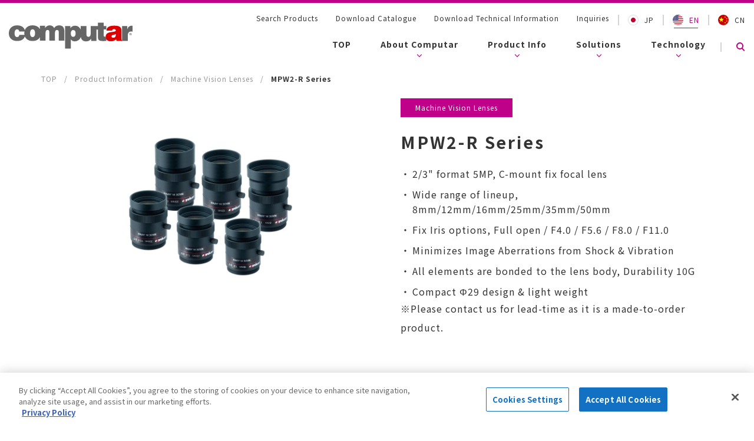

--- FILE ---
content_type: text/html; charset=UTF-8
request_url: https://www.computar-global.com/product/mpw2-r/
body_size: 92975
content:
<!DOCTYPE html>
<html lang="en">
<head prefix="og: https://ogp.me/ns#">
<meta charset="utf-8">
<!-- computar-global.com に対する OneTrust Cookie 同意通知の始点 -->
<script type="text/javascript" src="https://cdn.cookielaw.org/consent/018fa3a7-d27b-7524-93f5-83a5e78965bd/OtAutoBlock.js" ></script>
<script src="https://cdn.cookielaw.org/scripttemplates/otSDKStub.js" data-document-language="true" type="text/javascript" charset="UTF-8" data-domain-script="018fa3a7-d27b-7524-93f5-83a5e78965bd" ></script>
<script type="text/javascript">
function OptanonWrapper() { }
</script>
<!-- computar-global.com に対する OneTrust Cookie 同意通知の終点 -->
<!-- Google Tag Manager -->
<script>(function(w,d,s,l,i){w[l]=w[l]||[];w[l].push({'gtm.start':
new Date().getTime(),event:'gtm.js'});var f=d.getElementsByTagName(s)[0],
j=d.createElement(s),dl=l!='dataLayer'?'&l='+l:'';j.async=true;j.src=
'https://www.googletagmanager.com/gtm.js?id='+i+dl;f.parentNode.insertBefore(j,f);
})(window,document,'script','dataLayer','GTM-TGNJS8G');</script>
<!-- End Google Tag Manager -->
<meta name="viewport" content="width=device-width,initial-scale=1,minimum-scale=1.0,shrink-to-fit=yes">
<meta http-equiv="X-UA-Compatible" content="IE=edge">
<meta name="format-detection" content="telephone=no">
<!-- [title, description] -->
<title>MPW2-R Series |  Machine Vision Lenses | Product Info | Computar "Computar" | Lens manufacturer for industrial lenses and surveillance cameras</title>
<meta name="description" content="　MPW2-R Series To meet the needs for industrial lenses, which increasingly need to be high-performance, cover a wider range of wavelengths, and have ever-higher resolution, Computar always provides products with new value and with a view towards the future. Product Info We are an industrial lens manufacturer expanding globally from Japan. We carry out consistent manufacturing from designing to manufacturing and sales of various industrial lenses. As a pioneer of CCTV lenses, we have grown together with the global market.">
<!-- [icon] -->
<link rel="shortcut icon" href="https://www.computar-global.com/assets/favicon.ico">
<link rel="apple-touch-icon" href="https://www.computar-global.com/assets/img/apple-touch-icon.png">
<!-- [page information] -->
<link rel="canonical" href="https://www.computar-global.com/product/">
<link rel="start" href="https://www.computar-global.com/" title="Home">
<!-- [OGP] -->
<meta property="og:url" content="https://www.computar-global.com/product/">
<meta property="og:title" content="MPW2-R Series |  Machine Vision Lenses | Product Info | Computar &quot;Computar&quot; | Lens manufacturer for industrial lenses and surveillance cameras">
<meta property="og:type" content="article">
<meta property="og:description" content="　MPW2-R Series To meet the needs for industrial lenses, which increasingly need to be high-performance, cover a wider range of wavelengths, and have ever-higher resolution, Computar always provides products with new value and with a view towards the future. Product Info We are an industrial lens manufacturer expanding globally from Japan. We carry out consistent manufacturing from designing to manufacturing and sales of various industrial lenses. As a pioneer of CCTV lenses, we have grown together with the global market.">
<meta property="og:image" content="https://www.computar-global.com/assets/img/ogimage.jpg">
<meta property="og:site_name" content="Computar &quot;Computar&quot; | Lens manufacturer for industrial lenses and surveillance cameras">
<meta property="og:locale" content="ja_en">
<meta name="twitter:card" content="summary_large_image">
<meta name="twitter:image" content="https://www.computar-global.com/assets/images/ogimage.jpg">
<!-- [css, font] -->
<link rel="stylesheet" type="text/css" href="/slick/slick.css">
<link rel="stylesheet" type="text/css" href="/assets/css/lightcase.css">
<link rel="stylesheet" href="/assets/css/nice-select.css">
<link rel="stylesheet" href="/assets/css/style.css">
<link href="https://fonts.googleapis.com/css2?family=Noto+Sans+JP:wght@300;400;500;700&display=swap" rel="stylesheet">
</head>
<body id="product-information-body">
<!-- Google Tag Manager (noscript) -->
<noscript><iframe src="https://www.googletagmanager.com/ns.html?id=GTM-TGNJS8G"
height="0" width="0" style="display:none;visibility:hidden"></iframe></noscript>
<!-- End Google Tag Manager (noscript) -->
<div class="header-container">
<header class="global-header">
<h1 class="logo"><a href="/"><img class="image" src="/assets/img/header/logo.svg" alt="Computar global"></a></h1>
<div class="header-right-contents">
<div class="is-top">
<ul class="js-header-sub sub-nav">
<li class="js-sub-nav"><a class="link" href="/product/search/">Search Products</a></li>
<li class="js-sub-nav"><a class="link" href="/download-catalog/">Download Catalogue</a></li>
<li class="js-sub-nav"><a class="link" href="/download/account/">Download Technical Information</a></li>
<li class="js-sub-nav"><a class="link" href="/contact/">Inquiries</a></li>
</ul>
<ul class="language-nav">
<li><a href="/jp/product/mpw2-r/"><img src="/assets/img/header/flag-japan.svg" alt="jp-flag">JP</a></li>
<li class="is-active"><a href="/product/mpw2-r/"><img src="/assets/img/header/flag-america.svg" alt="en-flag">EN</a></li>
<li><a href="/cn/product/mpw2-r/"><img src="/assets/img/header/flag-china.svg" alt="cn-flag">CN</a></li>
</ul>
</div>
<div class="is-bottom js-menu">
<nav class="global-nav">
<ul class="js-global-nav-list">
<li><a href="/">TOP</a></li>
<li>
<a class="js-p-menu p-menu" href="javascript:void(0)">About Computar</a>
<div class="nav-menu01">
<div class="wrap">
<p class="menu-top-btn"><a href="/about/">About Computar</a></p>
<ul class="about">
<li class="js-c-menu01 c-menu01"><a class="link" href="/about/brand/">Brand</a></li>
<li class="js-c-menu01 c-menu01"><a class="link" href="/about/history/">History</a></li>
<li class="js-c-menu01 c-menu01"><a class="link" href="/about/profile/">Our Strengths</a></li>
<li class="js-c-menu01 c-menu01"><a class="link" href="/about/global-network/">Global Network</a></li>
</ul>
<a class="close-btn js-close" href="javascript:void(0)"><img src="/assets/img/header/close-button.svg" alt="close-btn"></a>
</div>
</div>
</li>
<li class="with_child">
<a class="js-p-menu p-menu" href="javascript:void(0)">Product Info</a>
<div class="nav-menu01">
<div class="wrap">
<ul>
<li class="menu-top-btn"><a href="/product/">Product Info</a></li>
<li class="with_child">
<a class="js-c-menu01 c-menu01" href="javascript:void(0)">Machine Vision Lenses</a>
<div class="nav-menu02">
<div class="wrap">
<a class="cat-top-btn" href="/product/machine-vision/">Machine Vision Lenses</a>
<div class="sub-wrap">
<ul>
<li>
<a class="js-c-menu02 c-menu02" href="javascript:void(0)">LensConnect</a>
<div class="nav-menu03">
<ul>
<li>
<a href="/product/post_1/">
<dl>
<dt>Telecentric Lenses Series</dt>
<dd>Sensor Size：2/3</dd>
<dd>Resolution：8MP</dd>
</dl>
</a>
</li>
<li>
<a href="/product/rf/">
<dl>
<dt>VL-MPZ Series</dt>
<dd>Sensor Size：1</dd>
<dd>Resolution：20MP</dd>
</dl>
</a>
</li>
<li>
<a href="/product/bh/">
<dl>
<dt>DL-MPY / Varifocal Series</dt>
<dd>Sensor Size：1.1,1/1.1,1,1/1.8,2/3,1/1.8"</dd>
<dd>Resolution：12MP,8MP,9MP,5MP,6MP</dd>
</dl>
</a>
</li>
</ul>
</div>
</li>
<li>
<a class="js-c-menu02 c-menu02" href="javascript:void(0)">Fix Focal Lenses</a>
<div class="nav-menu03">
<ul>
<li>
<a href="/product/post/">
<dl>
<dt>RUGGEDIZED Series</dt>
<dd>Sensor Size：1.4",1.1",1"</dd>
<dd>Resolution：20MP,45MP,24MP</dd>
</dl>
</a>
</li>
<li>
<a href="/product/mpt/">
<dl>
<dt>MPT Series</dt>
<dd>Sensor Size：1.4"</dd>
<dd>Resolution：45MP</dd>
</dl>
</a>
</li>
<li>
<a href="/product/mpy/">
<dl>
<dt>MPY Series</dt>
<dd>Sensor Size：1.1"</dd>
<dd>Resolution：24MP</dd>
</dl>
</a>
</li>
<li>
<a href="/product/mpz/">
<dl>
<dt>MPZ Series</dt>
<dd>Sensor Size：1"</dd>
<dd>Resolution：20MP</dd>
</dl>
</a>
</li>
<li>
<a href="/product/mpx/">
<dl>
<dt>MPX Series　( New )</dt>
<dd>Sensor Size：2/3</dd>
<dd>Resolution：16MP</dd>
</dl>
</a>
</li>
<li>
<a href="/product/mpw3/">
<dl>
<dt>MPW3 Series</dt>
<dd>Sensor Size：2/3"</dd>
<dd>Resolution：6MP</dd>
</dl>
</a>
</li>
<li>
<a href="/product/mpw2/">
<dl>
<dt>MPW2 Series</dt>
<dd>Sensor Size：2/3"</dd>
<dd>Resolution：5MP</dd>
</dl>
</a>
</li>
<li>
<a href="/product/mpw2-r/">
<dl>
<dt>MPW2-R Series</dt>
<dd>Sensor Size：2/3"</dd>
<dd>Resolution：5MP</dd>
</dl>
</a>
</li>
<li>
<a href="/product/mp2/">
<dl>
<dt>MP2 Series</dt>
<dd>Sensor Size：2/3",1/2"</dd>
<dd>Resolution：1.5MP</dd>
</dl>
</a>
</li>
</ul>
</div>
</li>
<li>
<a class="js-c-menu02 c-menu02" href="javascript:void(0)">Macro Lenses</a>
<div class="nav-menu03">
<ul>
<li>
<a href="/product/macro-zoom/">
<dl>
<dt>Macro Zoom Series</dt>
<dd>Sensor Size：2/3",1/2"</dd>
<dd>Resolution：VGA,1MP</dd>
</dl>
</a>
</li>
</ul>
</div>
</li>
<li>
<a class="js-c-menu02 c-menu02" href="javascript:void(0)">Telecentric Lenses</a>
<div class="nav-menu03">
<ul>
<li>
<a href="/product/tec-v/">
<dl>
<dt>TEC-V Series</dt>
<dd>Sensor Size：1.1",1"</dd>
<dd>Resolution：12MP,5MP</dd>
</dl>
</a>
</li>
<li>
<a href="/product/tec-m/">
<dl>
<dt>TEC-M Series</dt>
<dd>Sensor Size：2/3"</dd>
<dd>Resolution：VGA,2MP,5MP</dd>
</dl>
</a>
</li>
</ul>
</div>
</li>
<li>
<a class="js-c-menu02 c-menu02" href="javascript:void(0)">Visible+SWIR Lenses</a>
<div class="nav-menu03">
<ul>
<li>
<a href="/product/viswir_hyper_apo/">
<dl>
<dt>ViSWIR Hyper APO Series</dt>
<dd>Sensor Size：1/1.4</dd>
<dd>Resolution：3MP,5MP</dd>
</dl>
</a>
</li>
<li>
<a href="/product/viswir_lite/">
<dl>
<dt>ViSWIR Lite Series</dt>
<dd>Sensor Size：2/3",1/2"</dd>
<dd>Resolution：1.5MP</dd>
</dl>
</a>
</li>
<li>
<a href="/product/viswir_zoom/">
<dl>
<dt>ViSWIR Zoom Series</dt>
<dd>Sensor Size：1/1.8"</dd>
<dd>Resolution：1.3MP</dd>
</dl>
</a>
</li>
</ul>
</div>
</li>
<li>
<a class="js-c-menu02 c-menu02" href="javascript:void(0)">SWIR Lenses</a>
<div class="nav-menu03">
<ul>
<li>
<a href="/product/sw/">
<dl>
<dt>SW Series</dt>
<dd>Sensor Size：2/3"</dd>
<dd>Resolution：1.5MP</dd>
</dl>
</a>
</li>
</ul>
</div>
</li>
<li>
<a class="js-c-menu02 c-menu02" href="javascript:void(0)">S-Mount Lenses</a>
<div class="nav-menu03">
<ul>
<li>
<a href="/product/fix-focal/">
<dl>
<dt>S-Mount Fix Focal Series</dt>
<dd>Sensor Size：1/2",1/1.8"</dd>
<dd>Resolution：1MP,3MP</dd>
</dl>
</a>
</li>
</ul>
</div>
</li>
<li>
<a class="js-c-menu02 c-menu02" href="javascript:void(0)">Accessories</a>
<div class="nav-menu03">
<ul>
<li>
<a href="/product/converter/">
<dl>
<dt>Converter</dt>
<dd>Sensor Size：</dd>
<dd>Resolution：</dd>
</dl>
</a>
</li>
<li>
<a href="/product/adaptor-ring/">
<dl>
<dt>Adapter Ring</dt>
<dd>Sensor Size：</dd>
<dd>Resolution：</dd>
</dl>
</a>
</li>
<li>
<a href="/product/extender/">
<dl>
<dt>Extender</dt>
<dd>Sensor Size：</dd>
<dd>Resolution：</dd>
</dl>
</a>
</li>
<li>
<a href="/product/filter-holder/">
<dl>
<dt>Filter Holder</dt>
<dd>Sensor Size：</dd>
<dd>Resolution：</dd>
</dl>
</a>
</li>
</ul>
</div>
</li>
</ul>
</div>
</div>
</div>
</li>
<li class="with_child">
<a class="js-c-menu01 c-menu01" href="javascript:void(0)">Security Lenses</a>
<div class="nav-menu02">
<div class="wrap">
<a class="cat-top-btn" href="/product/security/">Security Lenses</a>
<div class="sub-wrap">
<ul>
<li>
<a class="js-c-menu02 c-menu02" href="javascript:void(0)">i-CS Lenses</a>
<div class="nav-menu03">
<ul>
<li>
<a href="/product/ics/">
<dl>
<dt>4K / 5MP Series<br>*iCS</dt>
<dd>Sensor Size：1/2.7,1/1.8</dd>
<dd>Resolution：8MP,5MP,6MP</dd>
</dl>
</a>
</li>
</ul>
</div>
</li>
<li>
<a class="js-c-menu02 c-menu02" href="javascript:void(0)">Varifocal Lenses</a>
<div class="nav-menu03">
<ul>
<li>
<a href="/product/4k5mp/">
<dl>
<dt>4K / 5MP Series<br>*Varifocal</dt>
<dd>Sensor Size：1/2.7,1/1.8,1/1.8"</dd>
<dd>Resolution：8MP,5MP,6MP</dd>
</dl>
</a>
</li>
<li>
<a href="/product/3mp/">
<dl>
<dt>3MP Series</dt>
<dd>Sensor Size：1/2.7"</dd>
<dd>Resolution：3MP</dd>
</dl>
</a>
</li>
</ul>
</div>
</li>
<li>
<a class="js-c-menu02 c-menu02" href="javascript:void(0)">Zoom Lenses</a>
<div class="nav-menu03">
<ul>
<li>
<a href="/product/hd/">
<dl>
<dt>HD Zoom Series</dt>
<dd>Sensor Size：2/3",1/2",1/1.8"</dd>
<dd>Resolution：2MP,3MP</dd>
</dl>
</a>
</li>
</ul>
</div>
</li>
<li>
<a class="js-c-menu02 c-menu02" href="javascript:void(0)">S-Mount Lenses</a>
<div class="nav-menu03">
<ul>
<li>
<a href="/product/fisheye/">
<dl>
<dt>Fisheye Series</dt>
<dd>Sensor Size：1/1.6,1/1.7",1/1.8",1/2.5"</dd>
<dd>Resolution：12MP,5MP</dd>
</dl>
</a>
</li>
</ul>
</div>
</li>
<li>
<a class="js-c-menu02 c-menu02" href="javascript:void(0)">Direct-Mount Lenses</a>
<div class="nav-menu03">
<ul>
<li>
<a href="/product/direct-mountvarifocal/">
<dl>
<dt>Direct Mount Varifocal Series</dt>
<dd>Sensor Size：1/1.2",1/2.7",1/2.8",1/1.8",1/2.5"</dd>
<dd>Resolution：8MP,3MP,5MP</dd>
</dl>
</a>
</li>
</ul>
</div>
</li>
<li>
<a class="js-c-menu02 c-menu02" href="javascript:void(0)">LWIR Lenses</a>
<div class="nav-menu03">
<ul>
<li>
<a href="/product/standard/">
<dl>
<dt>LWIR Standard Series</dt>
<dd>Sensor Size：VGA (17µm)</dd>
<dd>Resolution：VGA</dd>
</dl>
</a>
</li>
<li>
<a href="/product/wide-angle/">
<dl>
<dt>LWIR Wide-angle Series</dt>
<dd>Sensor Size：VGA (12µm),QVGA (12µm)</dd>
<dd>Resolution：VGA,QVGA</dd>
</dl>
</a>
</li>
</ul>
</div>
</li>
</ul>
</div>
</div>
</div>
</li>
<li class="with_child">
<a class="js-c-menu01 c-menu01" href="javascript:void(0)">ITS</a>
<div class="nav-menu02">
<div class="wrap">
<a class="cat-top-btn" href="/product/its/">ITS</a>
<div class="sub-wrap">
<ul>
<li>
<a class="js-c-menu02 c-menu02" href="javascript:void(0)">Fix Focal Lenses</a>
<div class="nav-menu03">
<ul>
<li>
<a href="/product/mpir/">
<dl>
<dt>MPIR Series</dt>
<dd>Sensor Size：2/3"</dd>
<dd>Resolution：5MP</dd>
</dl>
</a>
</li>
<li>
<a href="/product/mpyir/">
<dl>
<dt>MPYIR Series</dt>
<dd>Sensor Size：1.1"</dd>
<dd>Resolution：12MP</dd>
</dl>
</a>
</li>
</ul>
</div>
</li>
<li>
<a class="js-c-menu02 c-menu02" href="javascript:void(0)">LensConnect</a>
<div class="nav-menu03">
<ul>
<li>
<a href="/product/post_1/">
<dl>
<dt>Telecentric Lenses Series</dt>
<dd>Sensor Size：2/3</dd>
<dd>Resolution：8MP</dd>
</dl>
</a>
</li>
<li>
<a href="/product/rf/">
<dl>
<dt>VL-MPZ Series</dt>
<dd>Sensor Size：1</dd>
<dd>Resolution：20MP</dd>
</dl>
</a>
</li>
<li>
<a href="/product/bh/">
<dl>
<dt>DL-MPY / Varifocal Series</dt>
<dd>Sensor Size：1.1,1/1.1,1,1/1.8,2/3,1/1.8"</dd>
<dd>Resolution：12MP,8MP,9MP,5MP,6MP</dd>
</dl>
</a>
</li>
</ul>
</div>
</li>
</ul>
</div>
</div>
</div>
</li>
<li class="is-ather-menu"><a href="/product/search/?md=focal-length">Lens selector</a></li>
<li><a href="/software/">Software</a></li>
</ul>
<a class="close-btn js-close" href="javascript:void(0)"><img src="/assets/img/header/close-button.svg" alt="close-btn"></a>
</div>
</div>
</li>
<li>
<a class="js-p-menu p-menu" href="javascript:void(0)">Solutions</a>
<div class="nav-menu01">
<div class="wrap">
<p class="menu-top-btn"><a href="/solutions/">Solutions</a></p>
<ul class="solutions">
<li>
<a class="c-menu01" href="/solutions/machine-vision/" class="column-link">Machine Vision</a>
</li>
<li>
<a class="c-menu01" href="/solutions/security/" class="column-link">Security</a>
</li>
<li>
<a class="c-menu01" href="/solutions/its/" class="column-link">ITS</a>
</li>
<li>
<a class="c-menu01" href="/solutions/newfield/" class="column-link">Development for New Fields</a>
</li>
</ul>
<a class="close-btn js-close" href="javascript:void(0)"><img src="/assets/img/header/close-button.svg" alt="close-btn"></a>
</div>
</div>
</li>
<li>
<a class="js-p-menu p-menu" href="javascript:void(0)">Technology</a>
<div class="nav-menu01">
<div class="wrap">
<ul class="technology">
<li class="menu-top-btn"><a href="/technology/">Technology</a></li>
<li><a href="/technology/research-and-development/">R&D</a></li>
<li><a href="/technology/technology/">Technology</a></li>
<li><a href="/technology/quality-control/">Quality Control</a></li>
</ul>
<a class="close-btn js-close" href="javascript:void(0)"><img src="/assets/img/header/close-button.svg" alt="close-btn"></a>
</div>
</div>
</li>
</ul>
</nav>
<div class="js-p-menu search-btn"><a href="javascript:void(0)"><img src="/assets/img/header/magnifiying-glass.svg" alt="Search"></a></div>
<div class="nav-menu01 search">
<div class="wrap">
<script async src="https://cse.google.com/cse.js?cx=584002ade74cc6e34"></script>
<form id="cse-search-box" class="csesearch" action="/result.html">
<div class="nested-container">
<div class="flex keyword-block">
<input  class="model-search" type="text" placeholder="Please type in the keywords here." name="q">
<button type="submit" class="btn-search card-button">
<span class="btn-search-text">Search</span>
</button>
</div>
</div>
</form>
<a class="close-btn js-close" href="javascript:void(0)"><img src="/assets/img/header/close-button.svg" alt="close-btn"></a>
</div>
</div>
</div>
</div>
<a id="sp-menu-trigger" class="sp-trigger" href="javascript:void(0)">
<span></span>
<span></span>
<span></span>
</a>
</header>
</div>

<div class="page-container _product-details">
<section class="details-banner">
<div class="section-wrapper _no-top-margin">
<ul class="breadcrumb-holder" itemscope itemtype="https://schema.org/BreadcrumbList">
<li class="breadcrumb" itemprop="itemListElement" itemscope itemtype="https://schema.org/ListItem">
<a itemprop="item" href="/"><span itemprop="name">TOP</span></a>
<meta itemprop="position" content="1">
</li>
<li class="breadcrumb" itemprop="itemListElement" itemscope itemtype="https://schema.org/ListItem">
<a itemprop="item" href="/product/"><span itemprop="name">Product Information</span></a>
<meta itemprop="position" content="2">
</li>
<li class="breadcrumb" itemprop="itemListElement" itemscope itemtype="https://schema.org/ListItem">
<a itemprop="item" href="/product/machine-vision/">
<span itemprop="name">
Machine Vision Lenses
</span>
</a>
<meta itemprop="position" content="3">
</li>
<li class="breadcrumb _bold" itemprop="itemListElement" itemscope itemtype="https://schema.org/ListItem">
<span itemprop="name">MPW2-R Series</span>
<meta itemprop="position" content="4">
</li>
</ul>
</div>
<div class="banner-content section-wrapper">
<div class="image-sub-container">
<ul class="section-wrapper _banner">
<li class="banner-li">
<figure class="slide-image"><img class="banner-img" src='/product/images/MPW2-R.jpg' alt='banner-image-0'></figure>
<p class="js-slide-caption text"></p>
</li>
</ul>
<div class="image-caption js-slide-bottom">
<div class="section-wrapper _slider">
<ul class="slider-ul">
<li class='slider-bar _selected button' id='slider-0'></li>
</ul>
<div class="slider-btn button slick-prev">
<img src="/assets/img/top/slider-left-btn.svg" alt="button-slider-left">
</div>
<div class="slider-btn button slick-next">
<img src="/assets/img/top/slider-right-btn.svg" alt="button-slider-right">
</div>
</div>
</div>
</div>
<div class="content-sub-container">
<div class="tag-container">
<div class="tag"><a href="/product/machine-vision/">Machine Vision Lenses</a></div>
</div>
<!--<div class="tag">固定焦点レンズ</div>-->
<h1 class="title">MPW2-R Series</h1>
<div class="content">
<ul class="series-about">
<li class="list">2/3" format 5MP, C-mount fix focal lens</li>
<li class="list">Wide range of lineup, 8mm/12mm/16mm/25mm/35mm/50mm</li>
<li class="list">Fix Iris options, <span>Full open</span> / F4.0 / F5.6 / F8.0 / F11.0</li>
<li class="list">Minimizes Image Aberrations from Shock &amp; Vibration</li>
<li class="list">All elements are bonded to the lens body, Durability 10G</li>
<li class="list">Compact Φ29 design &amp; light weight</li>
</ul>
<p><span>※</span><span>Please contact us for lead-time as it is a made-to-order product.</span></p>
</div>
</div>
</div>
</section>
<section class="section-wrapper js-detail-news">
<div class="section-header">
<div class="section-header-text no-style">
<h2>Related News</h2>
</div>
<div class="section-header-rest"></div>
</div>
<div class="nested-container _notices">
<ul class="notice-list-holder">
<li>
<a href="/news/1831.html " class="info-list" >
<div class="flex-reverse">
<span class="info-date" data-postedDate="2025-10-21">2025.10.21</span>
<span class="info-topic _pink">Notices</span>
</div>
<p class="info-details">"INTERNATIONAL TECHNICAL EXHIBITION ON IMAGE TECHNOLOGY AND EQUIPMENT 2025" Exhibited at PACIFICO YOKOHAMA Japan from December 3rd to 5th, 2025</p>
</a>
</li>
<li>
<a href="/news/1824.html " class="info-list" >
<div class="flex-reverse">
<span class="info-date" data-postedDate="2025-05-12">2025.05.12</span>
<span class="info-topic _pink">Notices</span>
</div>
<p class="info-details">"IMAGING SENSING SHOW 2023" Exhibited at PACIFICO YOKOHAMA Japan from June 14th to 16th, 2023</p>
</a>
</li>
<li>
<a href="/news/1796.html " class="info-list" >
<div class="flex-reverse">
<span class="info-date" data-postedDate="2024-11-26">2024.11.26</span>
<span class="info-topic _pink">Notices</span>
</div>
<p class="info-details">"CCS Machine Vision Solution EXPO 2024" Exhibited at SHINTOSHI Hall 9F YOKOHAMA Japan from December 4th to 6th, 2024.</p>
</a>
</li>
<li>
<a href="/news/1795.html " class="info-list" >
<div class="flex-reverse">
<span class="info-date" data-postedDate="2024-11-13">2024.11.13</span>
<span class="info-topic _pink">Notices</span>
</div>
<p class="info-details">We will hold a seminar on electric machine vision lens "LensConnect" at "INTERNATIONAL TECHNICAL EXHIBITION ON IMAGE TECHNOLOGY AND EQUIPMENT 2024" Exhibited at PACIFICO YOKOHAMA Japan from December 4th to 6th, 2024.</p>
</a>
</li>
<li>
<a href="/news/1794.html " class="info-list" >
<div class="flex-reverse">
<span class="info-date" data-postedDate="2024-11-06">2024.11.06</span>
<span class="info-topic _pink">Notices</span>
</div>
<p class="info-details">"INTERNATIONAL TECHNICAL EXHIBITION ON IMAGE TECHNOLOGY AND EQUIPMENT 2024" Exhibited at PACIFICO YOKOHAMA Japan from December 4th to 6th, 2024.</p>
</a>
</li>
<li>
<a href="/news/1793.html " class="info-list" >
<div class="flex-reverse">
<span class="info-date" data-postedDate="2024-10-11">2024.10.11</span>
<span class="info-topic _pink">Notices</span>
</div>
<p class="info-details">Announcement of Our New Product Catalog</p>
</a>
</li>
<li>
<a href="/news/1792.html " class="info-list" >
<div class="flex-reverse">
<span class="info-date" data-postedDate="2024-10-04">2024.10.04</span>
<span class="info-topic _pink">Notices</span>
</div>
<p class="info-details">"VISION2024" will be exhibited in Stuttgart from October 8th to October 10th, 2024</p>
</a>
</li>
<li>
<a href="/news/1786.html " class="info-list" >
<div class="flex-reverse">
<span class="info-date" data-postedDate="2024-07-22">2024.07.22</span>
<span class="info-topic _pink">Notices</span>
</div>
<p class="info-details">"Automation Taipei 2024" will be exhibited in Taipei from August 21st to August 24th, 2024</p>
</a>
</li>
<li>
<a href="/news/1785.html " class="info-list" >
<div class="flex-reverse">
<span class="info-date" data-postedDate="2024-04-15">2024.04.15</span>
<span class="info-topic _pink">Notices</span>
</div>
<p class="info-details">We will hold a seminar on electric machine vision lens "LensConnect" at "INTERNATIONAL TECHNICAL EXHIBITION ON IMAGE TECHNOLOGY AND EQUIPMENT 2023" Exhibited at PACIFICO YOKOHAMA Japan from December 6th to 8th, 2023.</p>
</a>
</li>
<li>
<a href="/news/1782.html " class="info-list" >
<div class="flex-reverse">
<span class="info-date" data-postedDate="2024-03-28">2024.03.28</span>
<span class="info-topic _pink">Notices</span>
</div>
<p class="info-details">"IMAGING SENSING SHOW 2024" Exhibited at PACIFICO YOKOHAMA Japan from June 12th to 14th, 2024</p>
</a>
</li>
<li>
<a href="/news/1769.html " class="info-list" >
<div class="flex-reverse">
<span class="info-date" data-postedDate="2023-10-24">2023.10.24</span>
<span class="info-topic _pink">Notices</span>
</div>
<p class="info-details">We will hold a seminar on electric machine vision lens "LensConnect" at "INTERNATIONAL TECHNICAL EXHIBITION ON IMAGE TECHNOLOGY AND EQUIPMENT 2023" Exhibited at PACIFICO YOKOHAMA Japan from December 6th to 8th, 2023.</p>
</a>
</li>
<li>
<a href="/news/1768.html " class="info-list" >
<div class="flex-reverse">
<span class="info-date" data-postedDate="2023-10-18">2023.10.18</span>
<span class="info-topic _pink">Notices</span>
</div>
<p class="info-details">"INTERNATIONAL TECHNICAL EXHIBITION ON IMAGE TECHNOLOGY AND EQUIPMENT 2023" Exhibited at PACIFICO YOKOHAMA Japan from December 6th to 8th, 2023.</p>
</a>
</li>
<li>
<a href="/news/1766.html " class="info-list" >
<div class="flex-reverse">
<span class="info-date" data-postedDate="2023-09-29">2023.09.29</span>
<span class="info-topic _pink">Notices</span>
</div>
<p class="info-details">"VisionChina Shenzhen 2023" Exhibited at Shenzhen from October 30th to November 1st, 2023</p>
</a>
</li>
<li>
<a href="/news/1761.html " class="info-list" >
<div class="flex-reverse">
<span class="info-date" data-postedDate="2023-05-24">2023.05.24</span>
<span class="info-topic _pink">Notices</span>
</div>
<p class="info-details">"IMAGING SENSING SHOW 2023" Exhibited at PACIFICO YOKOHAMA Japan from June 14th to 16th, 2023</p>
</a>
</li>
</ul>
</div>
</section>
<section class="sub-banner section-wrapper">
<div class="_button-container">
<ul class="nested-container banner-button-container">
<li class="banner-button button _selected" id="button-1">
<a class="link" href="#section01">
<img src="/assets/img/common/down-button.svg" class="image">
<span>Series Overviews</span>
</a>
</li>
<li class="banner-button button" id="button-2">
<a class="link" href="#section02">
<img src="/assets/img/common/down-button.svg" class="image">
<span>Model List</span>
</a>
</li>
<li class="banner-button button js-related-solutions" id="button-5">
<a class="link" href="#section05">
<img src="/assets/img/common/down-button.svg" class="image">
<span>Related Solutions</span>
</a>
</li>
</ul>
</div>
</section>
<section class="section-wrapper section-1" id="section01">
<div class="section-header">
<div class="section-header-text no-style">
<h2>Series Overviews</h2>
</div>
<div class="section-header-rest pc">
</div>
</div>
<div class="_page-product _summary sp">
<div class="_section-product">
<div class="content-container">
<p class="text-content">
You can download drawings and technical information if you scroll to the right of the table.
</p>
<div class="scroll-button-container">
<a href="javascript:void(0)" class="scroll-left js-summary-left">
<!-- <img src="/assets/img/product-details/scroll-left.svg" alt="scroll-left"> -->
</a>
<a href="javascript:void(0)" class="scroll-right js-summary-right">
<!-- <img src="/assets/img/product-details/scroll-right.svg" alt="scroll-right"> -->
</a>
</div>
</div>
</div>
</div>
<div class="nested-container _summary">
<div class="js-detail-table table-wrapper">
<ul class="summary-container">
<li class="summary-row">
<div class="summary-name">Sensor Size</div>
<ul class="summary-items-container" id="sensor-size">
<li class="summary-item">2/3"</li>
</ul>
</li>
<li class="summary-row">
<div class="summary-name">Focal Length</div>
<ul class="summary-items-container" id="focal-length">
<li class="summary-item">8mm</li>
<li class="summary-item">12mm</li>
<li class="summary-item">16mm</li>
<li class="summary-item">50mm</li>
<li class="summary-item">35mm</li>
<li class="summary-item">25mm</li>
</ul>
</li>
<li class="summary-row">
<div class="summary-name">Resolution</div>
<ul class="summary-items-container" id="resolution">
<li class="summary-item">5MP</li>
</ul>
</li>
<li class="summary-row">
<div class="summary-name">Mount</div>
<ul class="summary-items-container" id="mount">
<li class="summary-item">C</li>
</ul>
</li>
<li class="summary-row">
<div class="summary-name">Lens Type</div>
<ul class="summary-items-container">
<li class="summary-item">Monofocal</li>
</ul>
</li>
<li class="summary-row">
<div class="summary-name">Iris</div>
<ul class="summary-items-container">
<li class="summary-item">
FIX
</li>
</ul>
</li>
<li class="summary-row">
<div class="summary-name">Other</div>
<ul class="summary-items-container">
<li class="summary-item _gray">
IR Corrective
</li>
<li class="summary-item _gray">
SWIR Range
</li>
<li class="summary-item _gray">
LWIR Range
</li>
<li class="summary-item _gray">
Defog
</li>
<li class="summary-item _gray">
Fisheye
</li>
<li class="summary-item">
Ruggedized
</li>
<li class="summary-item _gray">
i-CS
</li>
<li class="summary-item _gray">
LensConnect
</li>
<li class="summary-item _gray">
Zoom/Focus Control
</li>
<li class="summary-item _gray">
Iris Control
</li>
<li class="summary-item">
Made-To-Order
</li>
</ul>
</li>
<li class="summary-row">
<div class="summary-name">Solutions</div>
<ul class="summary-items-container">
<li class="summary-item">
Machine Vision
</li>
<li class="summary-item _gray">
Security
</li>
<li class="summary-item _gray">
ITS
</li>
<li class="summary-item">
Development for New Fields
</li>
</ul>
</li>
</ul>
</div>
</div>
</section>
<section class="section-wrapper section-2" id="section02">
<div class="section-header">
<div class="section-header-text no-style">
<h2>Model List</h2>
</div>
<div class="section-header-rest pc">
</div>
</div>
<div class="_page-product">
<div class="_section-product">
<div class="content-container">
<p class="text-content">
You can download drawings and technical information if you scroll to the right of the table.
</p>
<div class="scroll-button-container">
<a href="javascript:void(0)" class="js-scroll-left scroll-left">
<!-- <img src="/assets/img/product-details/scroll-left-arrow.svg" alt="scroll-left"> -->
</a>
<a href="javascript:void(0)" class="js-scroll-right scroll-right">
<!-- <img src="/assets/img/product-details/scroll-right-arrow.svg" alt="scroll-right"> -->
</a>
</div>
</div>
<div class="table-wrapper">
<div class="table-container" id="product-table">
<a class="js-left-btn left-btn" href="javascript:void(0)">left</a>
<table class="table-class js-scroll-contents is-en">
<thead>
<tr class="tr">
<th class="th sort" data-sort="model">
<div class="table-header-container">
<span class="table-header">
Model name
</span>
<div class="sorting-spin-container">
<a href="javascript:void(0)" class="link">
<img class="normal" src="/assets/img/product-details/empty-triangle-up-pink.svg" alt="triangle-up">
<img class="hover" src="/assets/img/product-details/filled-triangle-up-pink.svg" alt="triangle-up">
</a>
<a href="javascript:void(0)" class="link">
<img class="normal" src="/assets/img/product-details/empty-triangle-down-pink.svg" alt="triangle-down">
<img class="hover" src="/assets/img/product-details/filled-triangle-down-pink.svg" alt="triangle-down">
</a>
</div>
</div>
</th>
<th class="th sort" data-sort="sensor-size">
<div class="table-header-container">
<span class="table-header">
Sensor Size
</span>
<div class="sorting-spin-container">
<a href="javascript:void(0)" class="link">
<img class="normal" src="/assets/img/product-details/empty-triangle-up-pink.svg" alt="triangle-up">
<img class="hover" src="/assets/img/product-details/filled-triangle-up-pink.svg" alt="triangle-up">
</a>
<a href="javascript:void(0)" class="link">
<img class="normal" src="/assets/img/product-details/empty-triangle-down-pink.svg" alt="triangle-down">
<img class="hover" src="/assets/img/product-details/filled-triangle-down-pink.svg" alt="triangle-down">
</a>
</div>
</div>
</th>
<th class="th sort" data-sort="focal-length">
<div class="table-header-container">
<span class="table-header">
Focal Length
</span>
<div class="sorting-spin-container">
<a href="javascript:void(0)" class="link">
<img class="normal" src="/assets/img/product-details/empty-triangle-up-pink.svg" alt="triangle-up">
<img class="hover" src="/assets/img/product-details/filled-triangle-up-pink.svg" alt="triangle-up">
</a>
<a href="javascript:void(0)" class="link">
<img class="normal" src="/assets/img/product-details/empty-triangle-down-pink.svg" alt="triangle-down">
<img class="hover" src="/assets/img/product-details/filled-triangle-down-pink.svg" alt="triangle-down">
</a>
</div>
</div>
</th>
<th class="th sort" data-sort="f-value">
<div class="table-header-container">
<span class="table-header">
F-Number
</span>
<div class="sorting-spin-container">
<a href="javascript:void(0)" class="link">
<img class="normal" src="/assets/img/product-details/empty-triangle-up-pink.svg" alt="triangle-up">
<img class="hover" src="/assets/img/product-details/filled-triangle-up-pink.svg" alt="triangle-up">
</a>
<a href="javascript:void(0)" class="link">
<img class="normal" src="/assets/img/product-details/empty-triangle-down-pink.svg" alt="triangle-down">
<img class="hover" src="/assets/img/product-details/filled-triangle-down-pink.svg" alt="triangle-down">
</a>
</div>
</div>
</th>
<th class="th sort" data-sort="wd">
<div class="table-header-container">
<span class="table-header">
Working Distance
</span>
<div class="sorting-spin-container">
<a href="javascript:void(0)" class="link">
<img class="normal" src="/assets/img/product-details/empty-triangle-up-pink.svg" alt="triangle-up">
<img class="hover" src="/assets/img/product-details/filled-triangle-up-pink.svg" alt="triangle-up">
</a>
<a href="javascript:void(0)" class="link">
<img class="normal" src="/assets/img/product-details/empty-triangle-down-pink.svg" alt="triangle-down">
<img class="hover" src="/assets/img/product-details/filled-triangle-down-pink.svg" alt="triangle-down">
</a>
</div>
</div>
</th>
<th class="th sort" data-sort="distortion">
<div class="table-header-container">
<span class="table-header">
Distortion
</span>
<div class="sorting-spin-container">
<a href="javascript:void(0)" class="link">
<img class="normal" src="/assets/img/product-details/empty-triangle-up-pink.svg" alt="triangle-up">
<img class="hover" src="/assets/img/product-details/filled-triangle-up-pink.svg" alt="triangle-up">
</a>
<a href="javascript:void(0)" class="link">
<img class="normal" src="/assets/img/product-details/empty-triangle-down-pink.svg" alt="triangle-down">
<img class="hover" src="/assets/img/product-details/filled-triangle-down-pink.svg" alt="triangle-down">
</a>
</div>
</div>
</th>
<th class="th sort" data-sort="weight">
<div class="table-header-container">
<span class="table-header">
Weight
</span>
<div class="sorting-spin-container">
<a href="javascript:void(0)" class="link">
<img class="normal" src="/assets/img/product-details/empty-triangle-up-pink.svg" alt="triangle-up">
<img class="hover" src="/assets/img/product-details/filled-triangle-up-pink.svg" alt="triangle-up">
</a>
<a href="javascript:void(0)" class="link">
<img class="normal" src="/assets/img/product-details/empty-triangle-down-pink.svg" alt="triangle-down">
<img class="hover" src="/assets/img/product-details/filled-triangle-down-pink.svg" alt="triangle-down">
</a>
</div>
</div>
</th>
<th class="th sort" data-sort="related-images">
<div class="table-header-container">
<span class="table-header">
Images
</span>
</div>
</th>
<th class="th sort" data-sort="technical-data01">
<div class="table-header-container">
<span class="table-header">
Specification
</span>
</div>
</th>
<th class="th sort" data-sort="cad">
<div class="table-header-container">
<span class="table-header">
CAD data
</span>
</div>
</th>
<th class="th sort" data-sort="technical-data02">
<div class="table-header-container">
<span class="table-header">
Technical data
</span>
</div>
</th>
<th class="sort no-disp" data-sort="date">date</th>
<th class="sort no-disp" data-sort="resolution">resolution</th>
<th class="sort no-disp" data-sort="image-circle">image circle</th>
</tr>
</thead>
<tbody class="table-body list">
<tr class="trow">
<td class="td model">M5080-MPW2-R</td>
<td class="td sensor-size">2/3"</td>
<td class="td focal-length">50mm</td>
<td class="td f-value">8.0</td>
<td class="td wd">0.4m - Inf.</td>
<td class="td distortion">0.00%(y=5.5)</td>
<td class="td weight">62g</td>
<td class="td">
<div class="button-container">
<a href="/product-detail/images/M5028-MPW2-R%20series_dimension_210526.gif" class="button" data-rel="lightcase">Dimension</a>
<a href="/product-detail/images/M5080-MPW2-R_photo_01.jpg" class="button" data-rel="lightcase">Image</a>
</div>
</td>
<td class="td">
<div class="button-container _pdf">
<a href="/product-detail/file-authorized/M5028-MPW2-R_en.pdf" class="button download-check" download data-id="2382">Spec Sheet</a>
</div>
</td>
<td class="td">
<div class="button-container _cad">
<div class="block">
<span class="title">2D</span>
<a href="/product-detail/file-authorized/M5028-MPW2-R%20series_210526.dxf" class="button download-check" download data-id="2528">DXF</a>
</div>
<div class="block">
<span class="title">3D</span>
<a href="/product-detail/file-authorized/M5080-MPW2-R_210419.STEP" class="button download-check" download data-id="2013">STEP</a>
<a href="/product-detail/file-authorized/M5080-MPW2-R_210419.IGS" class="button download-check" download data-id="2014">IGES</a>
</div>
</div>
</td>
<td class="td">
<div class="button-container">
</div>
</td>
<td class="date no-disp">2021-01-05 16:56:06</td>
<td class="resolution no-disp">5MP</td>
<td class="image-circle no-disp">11</td>
</tr>
<tr class="trow">
<td class="td model">M5056-MPW2-R</td>
<td class="td sensor-size">2/3"</td>
<td class="td focal-length">50mm</td>
<td class="td f-value">5.6</td>
<td class="td wd">0.4m - Inf.</td>
<td class="td distortion">0.00%(y=5.5)</td>
<td class="td weight">62g</td>
<td class="td">
<div class="button-container">
<a href="/product-detail/images/M5028-MPW2-R%20series_dimension_210526.gif" class="button" data-rel="lightcase">Dimension</a>
<a href="/product-detail/images/M5056-MPW2-R_photo_01.jpg" class="button" data-rel="lightcase">Image</a>
</div>
</td>
<td class="td">
<div class="button-container _pdf">
<a href="/product-detail/file-authorized/M5028-MPW2-R_en.pdf" class="button download-check" download data-id="2382">Spec Sheet</a>
</div>
</td>
<td class="td">
<div class="button-container _cad">
<div class="block">
<span class="title">2D</span>
<a href="/product-detail/file-authorized/M5028-MPW2-R%20series_210526.dxf" class="button download-check" download data-id="2528">DXF</a>
</div>
<div class="block">
<span class="title">3D</span>
<a href="/product-detail/file-authorized/M5056-MPW2-R_210419.STEP" class="button download-check" download data-id="2011">STEP</a>
<a href="/product-detail/file-authorized/M5056-MPW2-R_210419.IGS" class="button download-check" download data-id="2012">IGES</a>
</div>
</div>
</td>
<td class="td">
<div class="button-container">
</div>
</td>
<td class="date no-disp">2021-01-05 16:56:06</td>
<td class="resolution no-disp">5MP</td>
<td class="image-circle no-disp">11</td>
</tr>
<tr class="trow">
<td class="td model">M5040-MPW2-R</td>
<td class="td sensor-size">2/3"</td>
<td class="td focal-length">50mm</td>
<td class="td f-value">4.0</td>
<td class="td wd">0.4m - Inf.</td>
<td class="td distortion">0.00%(y=5.5)</td>
<td class="td weight">62g</td>
<td class="td">
<div class="button-container">
<a href="/product-detail/images/M5028-MPW2-R%20series_dimension_210526.gif" class="button" data-rel="lightcase">Dimension</a>
<a href="/product-detail/images/M5040-MPW2-R_photo_01.jpg" class="button" data-rel="lightcase">Image</a>
</div>
</td>
<td class="td">
<div class="button-container _pdf">
<a href="/product-detail/file-authorized/M5028-MPW2-R_en.pdf" class="button download-check" download data-id="2382">Spec Sheet</a>
</div>
</td>
<td class="td">
<div class="button-container _cad">
<div class="block">
<span class="title">2D</span>
<a href="/product-detail/file-authorized/M5028-MPW2-R%20series_210526.dxf" class="button download-check" download data-id="2528">DXF</a>
</div>
<div class="block">
<span class="title">3D</span>
<a href="/product-detail/file-authorized/M5040-MPW2-R_210419.STEP" class="button download-check" download data-id="2006">STEP</a>
<a href="/product-detail/file-authorized/M5040-MPW2-R_210419.IGS" class="button download-check" download data-id="2007">IGES</a>
</div>
</div>
</td>
<td class="td">
<div class="button-container">
</div>
</td>
<td class="date no-disp">2021-01-05 16:56:06</td>
<td class="resolution no-disp">5MP</td>
<td class="image-circle no-disp">11</td>
</tr>
<tr class="trow">
<td class="td model">M5028-MPW2-R</td>
<td class="td sensor-size">2/3"</td>
<td class="td focal-length">50mm</td>
<td class="td f-value">2.8</td>
<td class="td wd">0.4m - Inf.</td>
<td class="td distortion">0.00%(y=5.5)</td>
<td class="td weight">62g</td>
<td class="td">
<div class="button-container">
<a href="/product-detail/images/M5028-MPW2-R%20series_dimension_210526.gif" class="button" data-rel="lightcase">Dimension</a>
<a href="/product-detail/images/M5028-MPW2-R_photo_01.jpg" class="button" data-rel="lightcase">Image</a>
</div>
</td>
<td class="td">
<div class="button-container _pdf">
<a href="/product-detail/file-authorized/M5028-MPW2-R_en.pdf" class="button download-check" download data-id="2382">Spec Sheet</a>
</div>
</td>
<td class="td">
<div class="button-container _cad">
<div class="block">
<span class="title">2D</span>
<a href="/product-detail/file-authorized/M5028-MPW2-R%20series_210526.dxf" class="button download-check" download data-id="2528">DXF</a>
</div>
<div class="block">
<span class="title">3D</span>
<a href="/product-detail/file-authorized/M5028-MPW2-R_210419.STEP" class="button download-check" download data-id="2004">STEP</a>
<a href="/product-detail/file-authorized/M5028-MPW2-R_210419.IGS" class="button download-check" download data-id="2005">IGES</a>
</div>
</div>
</td>
<td class="td">
<div class="button-container">
</div>
</td>
<td class="date no-disp">2021-01-05 16:56:06</td>
<td class="resolution no-disp">5MP</td>
<td class="image-circle no-disp">11</td>
</tr>
<tr class="trow">
<td class="td model">M3580-MPW2-R</td>
<td class="td sensor-size">2/3"</td>
<td class="td focal-length">35mm</td>
<td class="td f-value">8.0</td>
<td class="td wd">0.2m - Inf.</td>
<td class="td distortion">0.32%(y=5.5)</td>
<td class="td weight">45g</td>
<td class="td">
<div class="button-container">
<a href="/product-detail/images/M3520-MPW2-R%20series_dimension_210526.gif" class="button" data-rel="lightcase">Dimension</a>
<a href="/product-detail/images/M3580-MPW2-R_photo_01.jpg" class="button" data-rel="lightcase">Image</a>
</div>
</td>
<td class="td">
<div class="button-container _pdf">
<a href="/product-detail/file-authorized/M3520-MPW2-R_en.pdf" class="button download-check" download data-id="2372">Spec Sheet</a>
</div>
</td>
<td class="td">
<div class="button-container _cad">
<div class="block">
<span class="title">2D</span>
<a href="/product-detail/file-authorized/M3520-MPW2-R%20series_210526.dxf" class="button download-check" download data-id="2514">DXF</a>
</div>
<div class="block">
<span class="title">3D</span>
<a href="/product-detail/file-authorized/M3580-MPW2-R_210419.STEP" class="button download-check" download data-id="2001">STEP</a>
<a href="/product-detail/file-authorized/M3580-MPW2-R_210419.IGS" class="button download-check" download data-id="2002">IGES</a>
</div>
</div>
</td>
<td class="td">
<div class="button-container">
</div>
</td>
<td class="date no-disp">2021-01-05 16:56:06</td>
<td class="resolution no-disp">5MP</td>
<td class="image-circle no-disp">11</td>
</tr>
<tr class="trow">
<td class="td model">M3556-MPW2-R</td>
<td class="td sensor-size">2/3"</td>
<td class="td focal-length">35mm</td>
<td class="td f-value">5.6</td>
<td class="td wd">0.2m - Inf.</td>
<td class="td distortion">0.32%(y=5.5)</td>
<td class="td weight">45g</td>
<td class="td">
<div class="button-container">
<a href="/product-detail/images/M3520-MPW2-R%20series_dimension_210526.gif" class="button" data-rel="lightcase">Dimension</a>
<a href="/product-detail/images/M3556-MPW2-R_photo_01.jpg" class="button" data-rel="lightcase">Image</a>
</div>
</td>
<td class="td">
<div class="button-container _pdf">
<a href="/product-detail/file-authorized/M3520-MPW2-R_en.pdf" class="button download-check" download data-id="2372">Spec Sheet</a>
</div>
</td>
<td class="td">
<div class="button-container _cad">
<div class="block">
<span class="title">2D</span>
<a href="/product-detail/file-authorized/M3520-MPW2-R%20series_210526.dxf" class="button download-check" download data-id="2514">DXF</a>
</div>
<div class="block">
<span class="title">3D</span>
<a href="/product-detail/file-authorized/M3556-MPW2-R_210419.STEP" class="button download-check" download data-id="1999">STEP</a>
<a href="/product-detail/file-authorized/M3556-MPW2-R_210419.IGS" class="button download-check" download data-id="2000">IGES</a>
</div>
</div>
</td>
<td class="td">
<div class="button-container">
</div>
</td>
<td class="date no-disp">2021-01-05 16:56:06</td>
<td class="resolution no-disp">5MP</td>
<td class="image-circle no-disp">11</td>
</tr>
<tr class="trow">
<td class="td model">M3540-MPW2-R</td>
<td class="td sensor-size">2/3"</td>
<td class="td focal-length">35mm</td>
<td class="td f-value">4.0</td>
<td class="td wd">0.2m - Inf.</td>
<td class="td distortion">0.32%(y=5.5)</td>
<td class="td weight">45g</td>
<td class="td">
<div class="button-container">
<a href="/product-detail/images/M3520-MPW2-R%20series_dimension_210526.gif" class="button" data-rel="lightcase">Dimension</a>
<a href="/product-detail/images/M3540-MPW2-R_photo_01.jpg" class="button" data-rel="lightcase">Image</a>
</div>
</td>
<td class="td">
<div class="button-container _pdf">
<a href="/product-detail/file-authorized/M3520-MPW2-R_en.pdf" class="button download-check" download data-id="2372">Spec Sheet</a>
</div>
</td>
<td class="td">
<div class="button-container _cad">
<div class="block">
<span class="title">2D</span>
<a href="/product-detail/file-authorized/M3520-MPW2-R%20series_210526.dxf" class="button download-check" download data-id="2514">DXF</a>
</div>
<div class="block">
<span class="title">3D</span>
<a href="/product-detail/file-authorized/M3540-MPW2-R_210419.STEP" class="button download-check" download data-id="1997">STEP</a>
<a href="/product-detail/file-authorized/M3540-MPW2-R_210419.IGS" class="button download-check" download data-id="1998">IGES</a>
</div>
</div>
</td>
<td class="td">
<div class="button-container">
</div>
</td>
<td class="date no-disp">2021-01-05 16:56:06</td>
<td class="resolution no-disp">5MP</td>
<td class="image-circle no-disp">11</td>
</tr>
<tr class="trow">
<td class="td model">M3520-MPW2-R</td>
<td class="td sensor-size">2/3"</td>
<td class="td focal-length">35mm</td>
<td class="td f-value">2.0</td>
<td class="td wd">0.2m - Inf.</td>
<td class="td distortion">0.32%(y=5.5)</td>
<td class="td weight">45g</td>
<td class="td">
<div class="button-container">
<a href="/product-detail/images/M3520-MPW2-R%20series_dimension_210526.gif" class="button" data-rel="lightcase">Dimension</a>
<a href="/product-detail/images/M3520-MPW2-R_photo_01.jpg" class="button" data-rel="lightcase">Image</a>
</div>
</td>
<td class="td">
<div class="button-container _pdf">
<a href="/product-detail/file-authorized/M3520-MPW2-R_en.pdf" class="button download-check" download data-id="2372">Spec Sheet</a>
</div>
</td>
<td class="td">
<div class="button-container _cad">
<div class="block">
<span class="title">2D</span>
<a href="/product-detail/file-authorized/M3520-MPW2-R%20series_210526.dxf" class="button download-check" download data-id="2514">DXF</a>
</div>
<div class="block">
<span class="title">3D</span>
<a href="/product-detail/file-authorized/M3520-MPW2-R_210419.STEP" class="button download-check" download data-id="1995">STEP</a>
<a href="/product-detail/file-authorized/M3520-MPW2-R_210419.IGS" class="button download-check" download data-id="1996">IGES</a>
</div>
</div>
</td>
<td class="td">
<div class="button-container">
</div>
</td>
<td class="date no-disp">2021-01-05 16:56:06</td>
<td class="resolution no-disp">5MP</td>
<td class="image-circle no-disp">11</td>
</tr>
<tr class="trow">
<td class="td model">M2580-MPW2-R</td>
<td class="td sensor-size">2/3"</td>
<td class="td focal-length">25mm</td>
<td class="td f-value">8.0</td>
<td class="td wd">0.2m - Inf.</td>
<td class="td distortion">0.52%(y=5.5)</td>
<td class="td weight">45g</td>
<td class="td">
<div class="button-container">
<a href="/product-detail/images/M2518-MPW2-R%20series_dimension_210526.gif" class="button" data-rel="lightcase">Dimension</a>
<a href="/product-detail/images/M2580-MPW2-R_photo_01.jpg" class="button" data-rel="lightcase">Image</a>
</div>
</td>
<td class="td">
<div class="button-container _pdf">
<a href="/product-detail/file-authorized/M2518-MPW2-R_en.pdf" class="button download-check" download data-id="2362">Spec Sheet</a>
</div>
</td>
<td class="td">
<div class="button-container _cad">
<div class="block">
<span class="title">2D</span>
<a href="/product-detail/file-authorized/M2518-MPW2-R%20series_210526.dxf" class="button download-check" download data-id="2499">DXF</a>
</div>
<div class="block">
<span class="title">3D</span>
<a href="/product-detail/file-authorized/M2580-MPW2-R_210420.stp" class="button download-check" download data-id="2511">STEP</a>
<a href="/product-detail/file-authorized/M2580-MPW2-R_210419.IGS" class="button download-check" download data-id="1993">IGES</a>
</div>
</div>
</td>
<td class="td">
<div class="button-container">
</div>
</td>
<td class="date no-disp">2021-01-05 16:56:06</td>
<td class="resolution no-disp">5MP</td>
<td class="image-circle no-disp">11</td>
</tr>
<tr class="trow">
<td class="td model">M2556-MPW2-R</td>
<td class="td sensor-size">2/3"</td>
<td class="td focal-length">25mm</td>
<td class="td f-value">5.6</td>
<td class="td wd">0.2m - Inf.</td>
<td class="td distortion">0.52%(y=5.5)</td>
<td class="td weight">45g</td>
<td class="td">
<div class="button-container">
<a href="/product-detail/images/M2518-MPW2-R%20series_dimension_210526.gif" class="button" data-rel="lightcase">Dimension</a>
<a href="/product-detail/images/M2556-MPW2-R_photo_01.jpg" class="button" data-rel="lightcase">Image</a>
</div>
</td>
<td class="td">
<div class="button-container _pdf">
<a href="/product-detail/file-authorized/M2518-MPW2-R_en.pdf" class="button download-check" download data-id="2362">Spec Sheet</a>
</div>
</td>
<td class="td">
<div class="button-container _cad">
<div class="block">
<span class="title">2D</span>
<a href="/product-detail/file-authorized/M2518-MPW2-R%20series_210526.dxf" class="button download-check" download data-id="2499">DXF</a>
</div>
<div class="block">
<span class="title">3D</span>
<a href="/product-detail/file-authorized/M2556-MPW2-R_210420.stp" class="button download-check" download data-id="2509">STEP</a>
<a href="/product-detail/file-authorized/M2556-MPW2-R_210419.IGS" class="button download-check" download data-id="1992">IGES</a>
</div>
</div>
</td>
<td class="td">
<div class="button-container">
</div>
</td>
<td class="date no-disp">2021-01-05 16:56:06</td>
<td class="resolution no-disp">5MP</td>
<td class="image-circle no-disp">11</td>
</tr>
<tr class="trow">
<td class="td model">M2540-MPW2-R</td>
<td class="td sensor-size">2/3"</td>
<td class="td focal-length">25mm</td>
<td class="td f-value">4.0</td>
<td class="td wd">0.2m - Inf.</td>
<td class="td distortion">0.52%(y=5.5)</td>
<td class="td weight">45g</td>
<td class="td">
<div class="button-container">
<a href="/product-detail/images/M2518-MPW2-R%20series_dimension_210526.gif" class="button" data-rel="lightcase">Dimension</a>
<a href="/product-detail/images/M2540-MPW2-R_photo_01.jpg" class="button" data-rel="lightcase">Image</a>
</div>
</td>
<td class="td">
<div class="button-container _pdf">
<a href="/product-detail/file-authorized/M2518-MPW2-R_en.pdf" class="button download-check" download data-id="2362">Spec Sheet</a>
</div>
</td>
<td class="td">
<div class="button-container _cad">
<div class="block">
<span class="title">2D</span>
<a href="/product-detail/file-authorized/M2518-MPW2-R%20series_210526.dxf" class="button download-check" download data-id="2499">DXF</a>
</div>
<div class="block">
<span class="title">3D</span>
<a href="/product-detail/file-authorized/M2540-MPW2-R_210420.stp" class="button download-check" download data-id="2510">STEP</a>
<a href="/product-detail/file-authorized/M2540-MPW2-R_210419.IGS" class="button download-check" download data-id="1991">IGES</a>
</div>
</div>
</td>
<td class="td">
<div class="button-container">
</div>
</td>
<td class="date no-disp">2021-01-05 16:56:06</td>
<td class="resolution no-disp">5MP</td>
<td class="image-circle no-disp">11</td>
</tr>
<tr class="trow">
<td class="td model">M2518-MPW2-R</td>
<td class="td sensor-size">2/3"</td>
<td class="td focal-length">25mm</td>
<td class="td f-value">1.8</td>
<td class="td wd">0.2m - Inf.</td>
<td class="td distortion">0.52%(y=5.5)</td>
<td class="td weight">45g</td>
<td class="td">
<div class="button-container">
<a href="/product-detail/images/M2518-MPW2-R%20series_dimension_210526.gif" class="button" data-rel="lightcase">Dimension</a>
<a href="/product-detail/images/M2518-MPW2-R_photo_01.jpg" class="button" data-rel="lightcase">Image</a>
</div>
</td>
<td class="td">
<div class="button-container _pdf">
<a href="/product-detail/file-authorized/M2518-MPW2-R_en.pdf" class="button download-check" download data-id="2362">Spec Sheet</a>
</div>
</td>
<td class="td">
<div class="button-container _cad">
<div class="block">
<span class="title">2D</span>
<a href="/product-detail/file-authorized/M2518-MPW2-R%20series_210526.dxf" class="button download-check" download data-id="2499">DXF</a>
</div>
<div class="block">
<span class="title">3D</span>
<a href="/product-detail/file-authorized/M2518-MPW2-R_210420.stp" class="button download-check" download data-id="2501">STEP</a>
<a href="/product-detail/file-authorized/M2518-MPW2-R_210419.IGS" class="button download-check" download data-id="1990">IGES</a>
</div>
</div>
</td>
<td class="td">
<div class="button-container">
</div>
</td>
<td class="date no-disp">2021-01-05 16:56:06</td>
<td class="resolution no-disp">5MP</td>
<td class="image-circle no-disp">11</td>
</tr>
<tr class="trow">
<td class="td model">M1680-MPW2-R</td>
<td class="td sensor-size">2/3"</td>
<td class="td focal-length">16mm</td>
<td class="td f-value">8.0</td>
<td class="td wd">0.2m - Inf.</td>
<td class="td distortion">0.59%(y=5.5)</td>
<td class="td weight">45g</td>
<td class="td">
<div class="button-container">
<a href="/product-detail/images/M1620-MPW2-R%20series_dimension_210526.gif" class="button" data-rel="lightcase">Dimension</a>
<a href="/product-detail/images/M1680-MPW2-R_photo_01.jpg" class="button" data-rel="lightcase">Image</a>
</div>
</td>
<td class="td">
<div class="button-container _pdf">
<a href="/product-detail/file-authorized/M1620-MPW2-R_en.pdf" class="button download-check" download data-id="2352">Spec Sheet</a>
</div>
</td>
<td class="td">
<div class="button-container _cad">
<div class="block">
<span class="title">2D</span>
<a href="/product-detail/file-authorized/M1620-MPW2-R%20series_210526.dxf" class="button download-check" download data-id="2493">DXF</a>
</div>
<div class="block">
<span class="title">3D</span>
<a href="/product-detail/file-authorized/M1680-MPW2-R_210419.STEP" class="button download-check" download data-id="1986">STEP</a>
<a href="/product-detail/file-authorized/M1680-MPW2-R_210419.IGS" class="button download-check" download data-id="1987">IGES</a>
</div>
</div>
</td>
<td class="td">
<div class="button-container">
</div>
</td>
<td class="date no-disp">2021-01-05 16:56:06</td>
<td class="resolution no-disp">5MP</td>
<td class="image-circle no-disp">11</td>
</tr>
<tr class="trow">
<td class="td model">M1656-MPW2-R</td>
<td class="td sensor-size">2/3"</td>
<td class="td focal-length">16mm</td>
<td class="td f-value">5.6</td>
<td class="td wd">0.2m - Inf.</td>
<td class="td distortion">0.59%(y=5.5)</td>
<td class="td weight">45g</td>
<td class="td">
<div class="button-container">
<a href="/product-detail/images/M1620-MPW2-R%20series_dimension_210526.gif" class="button" data-rel="lightcase">Dimension</a>
<a href="/product-detail/images/M1656-MPW2-R_photo_01.jpg" class="button" data-rel="lightcase">Image</a>
</div>
</td>
<td class="td">
<div class="button-container _pdf">
<a href="/product-detail/file-authorized/M1620-MPW2-R_en.pdf" class="button download-check" download data-id="2352">Spec Sheet</a>
</div>
</td>
<td class="td">
<div class="button-container _cad">
<div class="block">
<span class="title">2D</span>
<a href="/product-detail/file-authorized/M1620-MPW2-R%20series_210526.dxf" class="button download-check" download data-id="2493">DXF</a>
</div>
<div class="block">
<span class="title">3D</span>
<a href="/product-detail/file-authorized/M1656-MPW2-R_210419.STEP" class="button download-check" download data-id="1984">STEP</a>
<a href="/product-detail/file-authorized/M1656-MPW2-R_210419.IGS" class="button download-check" download data-id="1985">IGES</a>
</div>
</div>
</td>
<td class="td">
<div class="button-container">
</div>
</td>
<td class="date no-disp">2021-01-05 16:56:06</td>
<td class="resolution no-disp">5MP</td>
<td class="image-circle no-disp">11</td>
</tr>
<tr class="trow">
<td class="td model">M1640-MPW2-R</td>
<td class="td sensor-size">2/3"</td>
<td class="td focal-length">16mm</td>
<td class="td f-value">4.0</td>
<td class="td wd">0.2m - Inf.</td>
<td class="td distortion">0.59%(y=5.5)</td>
<td class="td weight">45g</td>
<td class="td">
<div class="button-container">
<a href="/product-detail/images/M1620-MPW2-R%20series_dimension_210526.gif" class="button" data-rel="lightcase">Dimension</a>
<a href="/product-detail/images/M1640-MPW2-R_photo_01.jpg" class="button" data-rel="lightcase">Image</a>
</div>
</td>
<td class="td">
<div class="button-container _pdf">
<a href="/product-detail/file-authorized/M1620-MPW2-R_en.pdf" class="button download-check" download data-id="2352">Spec Sheet</a>
</div>
</td>
<td class="td">
<div class="button-container _cad">
<div class="block">
<span class="title">2D</span>
<a href="/product-detail/file-authorized/M1620-MPW2-R%20series_210526.dxf" class="button download-check" download data-id="2493">DXF</a>
</div>
<div class="block">
<span class="title">3D</span>
<a href="/product-detail/file-authorized/M1640-MPW2-R_210419.STEP" class="button download-check" download data-id="2102">STEP</a>
<a href="/product-detail/file-authorized/M1640-MPW2-R_210419.IGS" class="button download-check" download data-id="2103">IGES</a>
</div>
</div>
</td>
<td class="td">
<div class="button-container">
</div>
</td>
<td class="date no-disp">2021-01-05 16:56:06</td>
<td class="resolution no-disp">5MP</td>
<td class="image-circle no-disp">11</td>
</tr>
<tr class="trow">
<td class="td model">M1620-MPW2-R</td>
<td class="td sensor-size">2/3"</td>
<td class="td focal-length">16mm</td>
<td class="td f-value">2.0</td>
<td class="td wd">0.2m - Inf.</td>
<td class="td distortion">0.59%(y=5.5)</td>
<td class="td weight">45g</td>
<td class="td">
<div class="button-container">
<a href="/product-detail/images/M1620-MPW2-R%20series_dimension_210526.gif" class="button" data-rel="lightcase">Dimension</a>
<a href="/product-detail/images/M1620-MPW2-R_photo_01.jpg" class="button" data-rel="lightcase">Image</a>
</div>
</td>
<td class="td">
<div class="button-container _pdf">
<a href="/product-detail/file-authorized/M1620-MPW2-R_en.pdf" class="button download-check" download data-id="2352">Spec Sheet</a>
</div>
</td>
<td class="td">
<div class="button-container _cad">
<div class="block">
<span class="title">2D</span>
<a href="/product-detail/file-authorized/M1620-MPW2-R%20series_210526.dxf" class="button download-check" download data-id="2493">DXF</a>
</div>
<div class="block">
<span class="title">3D</span>
<a href="/product-detail/file-authorized/M1620-MPW2-R_210419.STEP" class="button download-check" download data-id="1982">STEP</a>
<a href="/product-detail/file-authorized/M1620-MPW2-R_210419.IGS" class="button download-check" download data-id="1983">IGES</a>
</div>
</div>
</td>
<td class="td">
<div class="button-container">
</div>
</td>
<td class="date no-disp">2021-01-05 16:56:06</td>
<td class="resolution no-disp">5MP</td>
<td class="image-circle no-disp">11</td>
</tr>
<tr class="trow">
<td class="td model">M1280-MPW2-R</td>
<td class="td sensor-size">2/3"</td>
<td class="td focal-length">12mm</td>
<td class="td f-value">8.0</td>
<td class="td wd">0.1m - Inf.</td>
<td class="td distortion">0.64%(y=5.5)</td>
<td class="td weight">59g</td>
<td class="td">
<div class="button-container">
<a href="/product-detail/images/M1224-MPW2-R%20series_dimension_210526.gif" class="button" data-rel="lightcase">Dimension</a>
<a href="/product-detail/images/M1280-MPW2-R_photo_01.jpg" class="button" data-rel="lightcase">Image</a>
</div>
</td>
<td class="td">
<div class="button-container _pdf">
<a href="/product-detail/file-authorized/M1224-MPW2-R_en.pdf" class="button download-check" download data-id="2342">Spec Sheet</a>
</div>
</td>
<td class="td">
<div class="button-container _cad">
<div class="block">
<span class="title">2D</span>
<a href="/product-detail/file-authorized/M1224-MPW2-R%20series_210526.dxf" class="button download-check" download data-id="2418">DXF</a>
</div>
<div class="block">
<span class="title">3D</span>
<a href="/product-detail/file-authorized/M1280-MPW2-R_210419.STEP" class="button download-check" download data-id="2069">STEP</a>
<a href="/product-detail/file-authorized/M1280-MPW2-R_210419.IGS" class="button download-check" download data-id="2070">IGES</a>
</div>
</div>
</td>
<td class="td">
<div class="button-container">
</div>
</td>
<td class="date no-disp">2021-01-05 16:56:06</td>
<td class="resolution no-disp">5MP</td>
<td class="image-circle no-disp">11</td>
</tr>
<tr class="trow">
<td class="td model">M1256-MPW2-R</td>
<td class="td sensor-size">2/3"</td>
<td class="td focal-length">12mm</td>
<td class="td f-value">5.6</td>
<td class="td wd">0.1m - Inf.</td>
<td class="td distortion">0.64%(y=5.5)</td>
<td class="td weight">59g</td>
<td class="td">
<div class="button-container">
<a href="/product-detail/images/M1224-MPW2-R%20series_dimension_210526.gif" class="button" data-rel="lightcase">Dimension</a>
<a href="/product-detail/images/M1256-MPW2-R_photo_01.jpg" class="button" data-rel="lightcase">Image</a>
</div>
</td>
<td class="td">
<div class="button-container _pdf">
<a href="/product-detail/file-authorized/M1224-MPW2-R_en.pdf" class="button download-check" download data-id="2342">Spec Sheet</a>
</div>
</td>
<td class="td">
<div class="button-container _cad">
<div class="block">
<span class="title">2D</span>
<a href="/product-detail/file-authorized/M1224-MPW2-R%20series_210526.dxf" class="button download-check" download data-id="2418">DXF</a>
</div>
<div class="block">
<span class="title">3D</span>
<a href="/product-detail/file-authorized/M1256-MPW2-R_210419.STEP" class="button download-check" download data-id="1977">STEP</a>
<a href="/product-detail/file-authorized/M1256-MPW2-R_210419.IGS" class="button download-check" download data-id="1978">IGES</a>
</div>
</div>
</td>
<td class="td">
<div class="button-container">
</div>
</td>
<td class="date no-disp">2021-01-05 16:56:06</td>
<td class="resolution no-disp">5MP</td>
<td class="image-circle no-disp">11</td>
</tr>
<tr class="trow">
<td class="td model">M1240-MPW2-R</td>
<td class="td sensor-size">2/3"</td>
<td class="td focal-length">12mm</td>
<td class="td f-value">4.0</td>
<td class="td wd">0.1m - Inf.</td>
<td class="td distortion">0.64%(y=5.5)</td>
<td class="td weight">59g</td>
<td class="td">
<div class="button-container">
<a href="/product-detail/images/M1224-MPW2-R%20series_dimension_210526.gif" class="button" data-rel="lightcase">Dimension</a>
<a href="/product-detail/images/M1240-MPW2-R_photo_01.jpg" class="button" data-rel="lightcase">Image</a>
</div>
</td>
<td class="td">
<div class="button-container _pdf">
<a href="/product-detail/file-authorized/M1224-MPW2-R_en.pdf" class="button download-check" download data-id="2342">Spec Sheet</a>
</div>
</td>
<td class="td">
<div class="button-container _cad">
<div class="block">
<span class="title">2D</span>
<a href="/product-detail/file-authorized/M1224-MPW2-R_series_210526.dxf" class="button download-check" download data-id="2259">DXF</a>
</div>
<div class="block">
<span class="title">3D</span>
<a href="/product-detail/file-authorized/M1240-MPW2-R_210419.STEP" class="button download-check" download data-id="1975">STEP</a>
<a href="/product-detail/file-authorized/M1240-MPW2-R_210419.IGS" class="button download-check" download data-id="1976">IGES</a>
</div>
</div>
</td>
<td class="td">
<div class="button-container">
</div>
</td>
<td class="date no-disp">2021-01-05 16:56:06</td>
<td class="resolution no-disp">5MP</td>
<td class="image-circle no-disp">11</td>
</tr>
<tr class="trow">
<td class="td model">M1224-MPW2-R</td>
<td class="td sensor-size">2/3"</td>
<td class="td focal-length">12mm</td>
<td class="td f-value">2.4</td>
<td class="td wd">0.1m - Inf.</td>
<td class="td distortion">0.64%(y=5.5)</td>
<td class="td weight">59g</td>
<td class="td">
<div class="button-container">
<a href="/product-detail/images/M1224-MPW2-R%20series_dimension_210526.gif" class="button" data-rel="lightcase">Dimension</a>
<a href="/product-detail/images/M1224-MPW2-R_photo_01.jpg" class="button" data-rel="lightcase">Image</a>
</div>
</td>
<td class="td">
<div class="button-container _pdf">
<a href="/product-detail/file-authorized/M1224-MPW2-R_en.pdf" class="button download-check" download data-id="2342">Spec Sheet</a>
</div>
</td>
<td class="td">
<div class="button-container _cad">
<div class="block">
<span class="title">2D</span>
<a href="/product-detail/file-authorized/M1224-MPW2-R%20series_210526.dxf" class="button download-check" download data-id="2418">DXF</a>
</div>
<div class="block">
<span class="title">3D</span>
<a href="/product-detail/file-authorized/M1224-MPW2-R_210419.STEP" class="button download-check" download data-id="1973">STEP</a>
<a href="/product-detail/file-authorized/M1224-MPW2-R_210419.IGS" class="button download-check" download data-id="1974">IGES</a>
</div>
</div>
</td>
<td class="td">
<div class="button-container">
</div>
</td>
<td class="date no-disp">2021-01-05 16:56:06</td>
<td class="resolution no-disp">5MP</td>
<td class="image-circle no-disp">11</td>
</tr>
<tr class="trow">
<td class="td model">M0880-MPW2-R</td>
<td class="td sensor-size">2/3"</td>
<td class="td focal-length">8mm</td>
<td class="td f-value">8.0</td>
<td class="td wd">0.05m - Inf.</td>
<td class="td distortion">-1.51%(y=5.5)</td>
<td class="td weight">62g</td>
<td class="td">
<div class="button-container">
<a href="/product-detail/images/M0824-MPW2-R%20series_dimension_210526.gif" class="button" data-rel="lightcase">Dimension</a>
<a href="/product-detail/images/M0880-MPW2-R_photo_01.jpg" class="button" data-rel="lightcase">Image</a>
</div>
</td>
<td class="td">
<div class="button-container _pdf">
<a href="/product-detail/M0824-MPW2-R_en.pdf" class="button download-check" download data-id="2705">Spec Sheet</a>
</div>
</td>
<td class="td">
<div class="button-container _cad">
<div class="block">
<span class="title">2D</span>
<a href="/product-detail/file-authorized/M0824-MPW2-R%20series_210526.dxf" class="button download-check" download data-id="2252">DXF</a>
</div>
<div class="block">
<span class="title">3D</span>
<a href="/product-detail/file-authorized/M0880-MPW2-R_210419.STEP" class="button download-check" download data-id="1669">STEP</a>
<a href="/product-detail/file-authorized/M0880-MPW2-R_210419.IGS" class="button download-check" download data-id="1670">IGES</a>
</div>
</div>
</td>
<td class="td">
<div class="button-container">
</div>
</td>
<td class="date no-disp">2021-01-05 16:56:06</td>
<td class="resolution no-disp">5MP</td>
<td class="image-circle no-disp">11</td>
</tr>
<tr class="trow">
<td class="td model">M0856-MPW2-R</td>
<td class="td sensor-size">2/3"</td>
<td class="td focal-length">8mm</td>
<td class="td f-value">5.6</td>
<td class="td wd">0.05m - Inf.</td>
<td class="td distortion">-1.51%(y=5.5)</td>
<td class="td weight">62g</td>
<td class="td">
<div class="button-container">
<a href="/product-detail/images/M0824-MPW2-R%20series_dimension_210526.gif" class="button" data-rel="lightcase">Dimension</a>
<a href="/product-detail/images/M0856-MPW2-R_photo_01.jpeg" class="button" data-rel="lightcase">Image</a>
</div>
</td>
<td class="td">
<div class="button-container _pdf">
<a href="/product-detail/M0824-MPW2-R_en.pdf" class="button download-check" download data-id="2705">Spec Sheet</a>
</div>
</td>
<td class="td">
<div class="button-container _cad">
<div class="block">
<span class="title">2D</span>
<a href="/product-detail/file-authorized/M0824-MPW2-R%20series_210526.dxf" class="button download-check" download data-id="2252">DXF</a>
</div>
<div class="block">
<span class="title">3D</span>
<a href="/product-detail/file-authorized/M0856-MPW2-R_210419.STEP" class="button download-check" download data-id="1665">STEP</a>
<a href="/product-detail/file-authorized/M0856-MPW2-R_210419.IGS" class="button download-check" download data-id="1667">IGES</a>
</div>
</div>
</td>
<td class="td">
<div class="button-container">
</div>
</td>
<td class="date no-disp">2021-01-05 16:56:06</td>
<td class="resolution no-disp">5MP</td>
<td class="image-circle no-disp">11</td>
</tr>
<tr class="trow">
<td class="td model">M0840-MPW2-R</td>
<td class="td sensor-size">2/3"</td>
<td class="td focal-length">8mm</td>
<td class="td f-value">4.0</td>
<td class="td wd">0.05m - Inf.</td>
<td class="td distortion">-1.51%(y=5.5)</td>
<td class="td weight">62g</td>
<td class="td">
<div class="button-container">
<a href="/product-detail/images/M0824-MPW2-R%20series_dimension_210526.gif" class="button" data-rel="lightcase">Dimension</a>
<a href="/product-detail/images/M0840-MPW2-R_photo_01.jpg" class="button" data-rel="lightcase">Image</a>
</div>
</td>
<td class="td">
<div class="button-container _pdf">
<a href="/product-detail/M0824-MPW2-R_en.pdf" class="button download-check" download data-id="2705">Spec Sheet</a>
</div>
</td>
<td class="td">
<div class="button-container _cad">
<div class="block">
<span class="title">2D</span>
<a href="/product-detail/file-authorized/M0824-MPW2-R%20series_210526.dxf" class="button download-check" download data-id="2252">DXF</a>
</div>
<div class="block">
<span class="title">3D</span>
<a href="/product-detail/file-authorized/M0840-MPW2-R_210419.STEP" class="button download-check" download data-id="2053">STEP</a>
<a href="/product-detail/file-authorized/M0840-MPW2-R_210419.IGS" class="button download-check" download data-id="2054">IGES</a>
</div>
</div>
</td>
<td class="td">
<div class="button-container">
</div>
</td>
<td class="date no-disp">2021-01-05 16:56:06</td>
<td class="resolution no-disp">5MP</td>
<td class="image-circle no-disp">11</td>
</tr>
<tr class="trow">
<td class="td model">M0824-MPW2-R</td>
<td class="td sensor-size">2/3"</td>
<td class="td focal-length">8mm</td>
<td class="td f-value">2.4</td>
<td class="td wd">0.05m - Inf.</td>
<td class="td distortion">-1.51%(y=5.5)</td>
<td class="td weight">62g</td>
<td class="td">
<div class="button-container">
<a href="/product-detail/images/M0824-MPW2-R%20series_dimension_210526.gif" class="button" data-rel="lightcase">Dimension</a>
<a href="/product-detail/images/M0824-MPW2-R_photo_01.jpg" class="button" data-rel="lightcase">Image</a>
</div>
</td>
<td class="td">
<div class="button-container _pdf">
<a href="/product-detail/M0824-MPW2-R_en.pdf" class="button download-check" download data-id="2705">Spec Sheet</a>
</div>
</td>
<td class="td">
<div class="button-container _cad">
<div class="block">
<span class="title">2D</span>
<a href="/product-detail/file-authorized/M0824-MPW2-R%20series_210526.dxf" class="button download-check" download data-id="2252">DXF</a>
</div>
<div class="block">
<span class="title">3D</span>
<a href="/product-detail/file-authorized/M0824-MPW2-R_210419.stp" class="button download-check" download data-id="2089">STEP</a>
<a href="/product-detail/file-authorized/M0824-MPW2_210419.igs" class="button download-check" download data-id="1644">IGES</a>
</div>
</div>
</td>
<td class="td">
<div class="button-container">
</div>
</td>
<td class="date no-disp">2021-01-05 16:56:06</td>
<td class="resolution no-disp">5MP</td>
<td class="image-circle no-disp">11</td>
</tr>
<tr class="trow">
<td class="td model">M0811-MPW2-R</td>
<td class="td sensor-size">2/3"</td>
<td class="td focal-length">8mm</td>
<td class="td f-value">11.0</td>
<td class="td wd">0.05m - Inf.</td>
<td class="td distortion">-1.51%(y=5.5)</td>
<td class="td weight">62g</td>
<td class="td">
<div class="button-container">
<a href="/product-detail/images/M0824-MPW2-R%20series_dimension_210526.gif" class="button" data-rel="lightcase">Dimension</a>
<a href="/product-detail/images/M0811-MPW2-R_photo_01.jpg" class="button" data-rel="lightcase">Image</a>
</div>
</td>
<td class="td">
<div class="button-container _pdf">
<a href="/product-detail/M0824-MPW2-R_en.pdf" class="button download-check" download data-id="2705">Spec Sheet</a>
</div>
</td>
<td class="td">
<div class="button-container _cad">
<div class="block">
<span class="title">2D</span>
<a href="/product-detail/file-authorized/M0824-MPW2-R%20series_210526.dxf" class="button download-check" download data-id="2252">DXF</a>
</div>
<div class="block">
<span class="title">3D</span>
<a href="/product-detail/file-authorized/M0811-MPW2-R_210419.STEP" class="button download-check" download data-id="1671">STEP</a>
<a href="/product-detail/file-authorized/M0811-MPW2-R_210419.IGS" class="button download-check" download data-id="1672">IGES</a>
</div>
</div>
</td>
<td class="td">
<div class="button-container">
</div>
</td>
<td class="date no-disp">2021-01-05 16:56:00</td>
<td class="resolution no-disp">5MP</td>
<td class="image-circle no-disp">11</td>
</tr>
<tr class="trow">
<td class="td model">M1211-MPW2-R</td>
<td class="td sensor-size">2/3"</td>
<td class="td focal-length">12mm</td>
<td class="td f-value">11.0</td>
<td class="td wd">0.1m - Inf.</td>
<td class="td distortion">0.64%(y=5.5)</td>
<td class="td weight">59g</td>
<td class="td">
<div class="button-container">
<a href="/product-detail/images/M1224-MPW2-R%20series_dimension_210526.gif" class="button" data-rel="lightcase">Dimension</a>
<a href="/product-detail/images/M1211-MPW2-R_photo_01.jpg" class="button" data-rel="lightcase">Image</a>
</div>
</td>
<td class="td">
<div class="button-container _pdf">
<a href="/product-detail/file-authorized/M1224-MPW2-R_en.pdf" class="button download-check" download data-id="2342">Spec Sheet</a>
</div>
</td>
<td class="td">
<div class="button-container _cad">
<div class="block">
<span class="title">2D</span>
<a href="/product-detail/file-authorized/M1224-MPW2-R%20series_210526.dxf" class="button download-check" download data-id="2418">DXF</a>
</div>
<div class="block">
<span class="title">3D</span>
<a href="/product-detail/file-authorized/M1211-MPW2-R_210419.STEP" class="button download-check" download data-id="1979">STEP</a>
<a href="/product-detail/file-authorized/M1211-MPW2-R_210419.IGS" class="button download-check" download data-id="1981">IGES</a>
</div>
</div>
</td>
<td class="td">
<div class="button-container">
</div>
</td>
<td class="date no-disp">2021-01-05 16:54:05</td>
<td class="resolution no-disp">5MP</td>
<td class="image-circle no-disp">11</td>
</tr>
<tr class="trow">
<td class="td model">M5011-MPW2-R</td>
<td class="td sensor-size">2/3"</td>
<td class="td focal-length">50mm</td>
<td class="td f-value">11.0</td>
<td class="td wd">0.4m - Inf.</td>
<td class="td distortion">0.00%(y=5.5)</td>
<td class="td weight">62g</td>
<td class="td">
<div class="button-container">
<a href="/product-detail/images/M5028-MPW2-R%20series_dimension_210526.gif" class="button" data-rel="lightcase">Dimension</a>
<a href="/product-detail/images/M5011-MPW2-R_photo_01.jpg" class="button" data-rel="lightcase">Image</a>
</div>
</td>
<td class="td">
<div class="button-container _pdf">
<a href="/product-detail/file-authorized/M5028-MPW2-R_en.pdf" class="button download-check" download data-id="2382">Spec Sheet</a>
</div>
</td>
<td class="td">
<div class="button-container _cad">
<div class="block">
<span class="title">2D</span>
<a href="/product-detail/file-authorized/M5028-MPW2-R%20series_210526.dxf" class="button download-check" download data-id="2528">DXF</a>
</div>
<div class="block">
<span class="title">3D</span>
<a href="/product-detail/file-authorized/M5011-MPW2-R_210419.STEP" class="button download-check" download data-id="2015">STEP</a>
<a href="/product-detail/file-authorized/M5011-MPW2-R_210419.IGS" class="button download-check" download data-id="2016">IGES</a>
</div>
</div>
</td>
<td class="td">
<div class="button-container">
</div>
</td>
<td class="date no-disp">2021-01-05 15:56:06</td>
<td class="resolution no-disp">5MP</td>
<td class="image-circle no-disp">11</td>
</tr>
<tr class="trow">
<td class="td model">M3511-MPW2-R</td>
<td class="td sensor-size">2/3"</td>
<td class="td focal-length">35mm</td>
<td class="td f-value">11.0</td>
<td class="td wd">0.2m - Inf.</td>
<td class="td distortion">0.32%(y=5.5)</td>
<td class="td weight">45g</td>
<td class="td">
<div class="button-container">
<a href="/product-detail/images/M3520-MPW2-R%20series_dimension_210526.gif" class="button" data-rel="lightcase">Dimension</a>
<a href="/product-detail/images/M3511-MPW2-R_photo_01.jpg" class="button" data-rel="lightcase">Image</a>
</div>
</td>
<td class="td">
<div class="button-container _pdf">
<a href="/product-detail/file-authorized/M3520-MPW2-R_en.pdf" class="button download-check" download data-id="2372">Spec Sheet</a>
</div>
</td>
<td class="td">
<div class="button-container _cad">
<div class="block">
<span class="title">2D</span>
<a href="/product-detail/file-authorized/M3520-MPW2-R%20series_210526.dxf" class="button download-check" download data-id="2514">DXF</a>
</div>
<div class="block">
<span class="title">3D</span>
<a href="/product-detail/file-authorized/M3511-MPW2-R_210419.STEP" class="button download-check" download data-id="2099">STEP</a>
<a href="/product-detail/file-authorized/M3511-MPW2-R_210419.IGS" class="button download-check" download data-id="2100">IGES</a>
</div>
</div>
</td>
<td class="td">
<div class="button-container">
</div>
</td>
<td class="date no-disp">2021-01-05 15:56:06</td>
<td class="resolution no-disp">5MP</td>
<td class="image-circle no-disp">11</td>
</tr>
<tr class="trow">
<td class="td model">M2511-MPW2-R</td>
<td class="td sensor-size">2/3"</td>
<td class="td focal-length">25mm</td>
<td class="td f-value">11.0</td>
<td class="td wd">0.2m - Inf.</td>
<td class="td distortion">0.52%(y=5.5)</td>
<td class="td weight">45g</td>
<td class="td">
<div class="button-container">
<a href="/product-detail/images/M2518-MPW2-R%20series_dimension_210526.gif" class="button" data-rel="lightcase">Dimension</a>
<a href="/product-detail/images/M2511-MPW2-R_photo_01.jpg" class="button" data-rel="lightcase">Image</a>
</div>
</td>
<td class="td">
<div class="button-container _pdf">
<a href="/product-detail/file-authorized/M2518-MPW2-R_en.pdf" class="button download-check" download data-id="2362">Spec Sheet</a>
</div>
</td>
<td class="td">
<div class="button-container _cad">
<div class="block">
<span class="title">2D</span>
<a href="/product-detail/file-authorized/M2518-MPW2-R%20series_210526.dxf" class="button download-check" download data-id="2499">DXF</a>
</div>
<div class="block">
<span class="title">3D</span>
<a href="/product-detail/file-authorized/MP2511-MPW2-R_210420.stp" class="button download-check" download data-id="2645">STEP</a>
<a href="/product-detail/file-authorized/M2511-MPW2-R_210419.IGS" class="button download-check" download data-id="1994">IGES</a>
</div>
</div>
</td>
<td class="td">
<div class="button-container">
</div>
</td>
<td class="date no-disp">2021-01-05 15:56:06</td>
<td class="resolution no-disp">5MP</td>
<td class="image-circle no-disp">11</td>
</tr>
<tr class="trow">
<td class="td model">M1611-MPW2-R</td>
<td class="td sensor-size">2/3"</td>
<td class="td focal-length">16mm</td>
<td class="td f-value">11.0</td>
<td class="td wd">0.2m - Inf.</td>
<td class="td distortion">0.59%(y=5.5)</td>
<td class="td weight">45g</td>
<td class="td">
<div class="button-container">
<a href="/product-detail/images/M1620-MPW2-R%20series_dimension_210526.gif" class="button" data-rel="lightcase">Dimension</a>
<a href="/product-detail/images/M1611-MPW2-R_photo_01.jpg" class="button" data-rel="lightcase">Image</a>
</div>
</td>
<td class="td">
<div class="button-container _pdf">
<a href="/product-detail/file-authorized/M1620-MPW2-R_en.pdf" class="button download-check" download data-id="2352">Spec Sheet</a>
</div>
</td>
<td class="td">
<div class="button-container _cad">
<div class="block">
<span class="title">2D</span>
<a href="/product-detail/file-authorized/M1620-MPW2-R%20series_210526.dxf" class="button download-check" download data-id="2493">DXF</a>
</div>
<div class="block">
<span class="title">3D</span>
<a href="/product-detail/file-authorized/M1611-MPW2-R_210419.STEP" class="button download-check" download data-id="1988">STEP</a>
<a href="/product-detail/file-authorized/M1611-MPW2-R_210419.IGS" class="button download-check" download data-id="1989">IGES</a>
</div>
</div>
</td>
<td class="td">
<div class="button-container">
</div>
</td>
<td class="date no-disp">2021-01-05 15:56:06</td>
<td class="resolution no-disp">5MP</td>
<td class="image-circle no-disp">11</td>
</tr>
</tbody>
</table>
<a class="js-right-btn right-btn" href="javascript:void(0)">right</a>
</div>
</div>
</div>
</div>
</section>
<section class="section-wrapper section-4" id="section04">
<div class="section _section-product">
<div class="section-header _subsection">
<h3 class="section-header-text"><a href="/download-catalog/">Download Catalogue</a></h3>
</div>
<div class="nested-container">
<div class="flex-change">
<div class="section-catdown">
<span class="title">Industrial Lenses General Catalogue</span>
<p class="sub-title">You can download Computar’s Industrial Lenses General Catalogue.<br>
Click on the link below and fill in the required information.</p>
<ul class="pdf-list">
<li class="list"><a href="https://lp.computar-global.com/en/iod/mashinevision/downloads" class="link" target="_blank">Industrial Lenses General Catalogue</a></li>
</ul>
</div>
<!-- false -->
<!-- machine-vision -->
<!-- machine-vision -->
</div>
</div>
</div>
</section>
<section class="js-related-solutions section-wrapper section-5" id="section05">
<div class="section-header">
<div class="section-header-text no-style">
<h2>Related Solutions</h2>
</div>
<div class="section-header-rest"></div>
</div>
<ul class="left-right-card-container nested-content js-related-solutions-list">
<li class="top-card _left _product">
<a href="/product/electronic/" class="link">
<figure class="top-card-img">
<img class="large-image" src="/solutions/solution-list-img06.jpg" alt="Electronic">
</figure>
<span class="text-body-container">
<div class="screen"></div>
<div class="text-body">
<h3 class="card-header-text">
Electronic
</h3>
<div class="card-description-text">We will respond to diversifying market needs with Computar's unique products such as our large aperture, compact lens series and lens series that support a wide range of wavelengths.</div>
</div>
<div class="card-button-wrap"><div class="card-button">Detail</div></div>
</span>
</a>
</li>
<li class="top-card _left _product">
<a href="/product/automobile/" class="link">
<figure class="top-card-img">
<img class="large-image" src="/solutions/solution-list-img05.jpg" alt="Automobile">
</figure>
<span class="text-body-container">
<div class="screen"></div>
<div class="text-body">
<h3 class="card-header-text">
Automobile
</h3>
<div class="card-description-text">We can offer a wide range of proposals for future automotive industries, such as 3D scanning and automated driving applications.</div>
</div>
<div class="card-button-wrap"><div class="card-button">Detail</div></div>
</span>
</a>
</li>
<li class="top-card _left _product">
<a href="/product/printing/" class="link">
<figure class="top-card-img">
<img class="large-image" src="/solutions/solution-list-img07.jpg" alt="Printing">
</figure>
<span class="text-body-container">
<div class="screen"></div>
<div class="text-body">
<h3 class="card-header-text">
Printing
</h3>
<div class="card-description-text">We will offer a diverse lineup that supports in-line inspection of printed materials, expiration dates, content notations, barcodes, and other printed labels.</div>
</div>
<div class="card-button-wrap"><div class="card-button">Detail</div></div>
</span>
</a>
</li>
<li class="top-card _left _product">
<a href="/product/medical-food-cosmetic/" class="link">
<figure class="top-card-img">
<img class="large-image" src="/solutions/solution-list-img08.jpg" alt="Foods, Pharmaceuticals, Cosmetics">
</figure>
<span class="text-body-container">
<div class="screen"></div>
<div class="text-body">
<h3 class="card-header-text">
Foods, Pharmaceuticals, Cosmetics
</h3>
<div class="card-description-text">We will cover anticipated product needs for AI-based image processing lens for things like visual checks of packaging or bottling.</div>
</div>
<div class="card-button-wrap"><div class="card-button">Detail</div></div>
</span>
</a>
</li>
<li class="top-card _left _product">
<a href="/product/drone/" class="link">
<figure class="top-card-img">
<img class="large-image" src="/solutions/solution-list-img12.jpg" alt="Drones / Robotics">
</figure>
<span class="text-body-container">
<div class="screen"></div>
<div class="text-body">
<h3 class="card-header-text">
Drones / Robotics
</h3>
<div class="card-description-text">We work to make lenses for drones and robots light and compact. We will respond through our unique technologies appropriate for needs such as surveying and observations.</div>
</div>
<div class="card-button-wrap"><div class="card-button">Detail</div></div>
</span>
</a>
</li>
<li class="top-card _left _product">
<a href="/product/sports/" class="link">
<figure class="top-card-img">
<img class="large-image" src="/solutions/solution-list-img11.jpg" alt="Sports Technology">
</figure>
<span class="text-body-container">
<div class="screen"></div>
<div class="text-body">
<h3 class="card-header-text">
Sports Technology
</h3>
<div class="card-description-text">Computar will support and promote the sports science revolution through the latest in optical technology such as 5G, IoT, AI, and high-precision sensing.</div>
</div>
<div class="card-button-wrap"><div class="card-button">Detail</div></div>
</span>
</a>
</li>
<li class="top-card _left _product">
<a href="/product/agrotech/" class="link">
<figure class="top-card-img">
<img class="large-image" src="/solutions/solution-list-img10.jpg" alt="Agrotechnology / Universities / Research Institutes">
</figure>
<span class="text-body-container">
<div class="screen"></div>
<div class="text-body">
<h3 class="card-header-text">
Agrotechnology / Universities / Research Institutes
</h3>
<div class="card-description-text">At Computar, we use our diverse lineup and unique cutting-edge technology to respond to the sensing needs expected to arise in the field of agriculture.</div>
</div>
<div class="card-button-wrap"><div class="card-button">Detail</div></div>
</span>
</a>
</li>
</ul>
</section>
<section class="section-wrapper _bottom-banner section-3" id="section03">
<div class="banner-container">
<div class="banner-part _left">
<h2 class="banner-title">Downloads</h2>
<div class="banner-text">
You can download spec sheets, 3D data, and more detailed technical information.<br>
*You will need to create an account and log in to download detailed materials.
</div>
<a href="/download/account/" class="banner-button">
Download Technical Information
<img src="/assets/img/top/right-arrow.svg" alt="right-arrow" class="image">
</a>
<div class="banner-text">
*You will need to create an account and log in to download detailed materials.<br>
*After your account has been created, you will be notified of your account details (ID, password) via a message sent to the e-mail address you applied with.<br>
*We reserve the right to decline your application to create an account. Thank you for your understanding.<br>
*Never share your account with others.<br>
*Your account is valid for one year.
</div>
</div>
<div class="banner-part _right">
<h2 class="banner-title">Inquiries</h2>
<div class="banner-text">
Feel free to contact us regarding business discussions or to ask about our products.
</div>
<a href="/contact/" class="banner-button">
Inquiries
<img src="/assets/img/top/right-arrow.svg" alt="right-arrow" class="image">
</a>
</div>
</div>
</section>
</div>
<footer class="footer">
<div class="footer-body">
<a href="javascript:void(0)" class="page-top-btn" id="toTop">
<img src="/assets/img/footer/white-up-btn.svg" alt="TOP">
</a>
<div class="left-contents">
<a href="/" class="logo img"><img src="/assets/img/header/logo.svg" alt="logo"></a>
<ul class="footer-language-nav">
<li><a href="/jp/product/mpw2-r/" class="is-jp">JP</a></li>
<li class="is-active"><a href="/product/mpw2-r/" class="is-en">EN</a></li>
<li><a href="/cn/product/mpw2-r/" class="is-cn">CN</a></li>
</ul>
</div>
<div class="main-row">
<div class="footer-column _sp-fold">
<a href="/about/"><h3 class="column-header">About Computar</h3></a>
<ul>
<li><a href="/about/brand/" class="column-link">Brand</a></li>
<li><a href="/about/history/" class="column-link">History</a></li>
<li><a href="/about/profile/" class="column-link">Our Strengths</a></li>
<li><a href="/about/global-network/" class="column-link">Global Network</a></li>
</ul>
</div>
<div class="footer-column _sp-fold">
<a href="/product/"><h3 class="column-header">Product Info</h3></a>
<ul>
<li><a href="/product/machine-vision/" class="column-link">Machine Vision Lenses</a></li>
<li><a href="/product/security/" class="column-link">Security Lenses</a></li>
<li><a href="/product/its/" class="column-link">ITS</a></li>
</ul>
</div>
<div class="footer-column _sp-fold">
<a href="/technology/"><h3 class="column-header">Technology</h3></a>
<ul>
<li><a href="/technology/research-and-development/">R&amp;D</a></li>
<li><a href="/technology/technology/">Technology</a></li>
<li><a href="/technology/quality-control/">Quality Control</a></li>
</ul>
</div>
<div class="footer-column _sp-fold">
<a href="/solutions/"><h3 class="column-header">Solutions</h3></a>
<ul>
<li><a href="/solutions/machine-vision/" class="column-link">Machine Vision</a></li>
<li><a href="/solutions/security/" class="column-link">Security</a></li>
<li><a href="/solutions/its/" class="column-link">ITS</a></li>
<li><a href="/solutions/newfield/" class="column-link">Development for New Fields</a></li>
</ul>
</div>
<ul class="footer-column is-last">
<li><a href="/news/" class="column-link-gray">Information</a></li>
<li><a href="/contact/" class="column-link-gray">Inquiries</a></li>
<li><a href="/information/" class="column-link-gray">Recommended Environments</a></li>
<li><a href="/privacy-policy/" class="column-link-gray">Privacy Policy</a></li>
<li><a href="/terms-of-use/" class="column-link-gray">Terms of Use</a></li>
</ul>
</div>
<div class="footer-bottom">
<div>
<a class="corp-logo" href="https://www.cbc.co.jp/en/" target="_blank">CBC corporate site</a>
<a class="corp-logo" href="http://www.global-cbc.com/" target="_blank">CBC global site</a>
</div>
<a class="float-youtube" href="https://www.youtube.com/channel/UC-dhLO83J8Z14CYxsLBVURg" target="_blank"><img src="/assets/img/footer/youtube.svg" alt="YouTube Channel" class="image">YouTube Channel</a>
</div>
</div>
<div class="copyright-area"><small class="copyright">Copyright © CBC Group and CBC  Co., Ltd.</small></div>
</footer>

<script src="https://code.jquery.com/jquery-3.5.1.min.js" charset="uft-8"></script>
<script src="/slick/slick.min.js" charset="uft-8"></script>
<script src="/assets/js/lightcase.js" charset="uft-8"></script>
<script src="/assets/js/product-detail.js" charset="uft-8"></script>
<script src="https://yubinbango.github.io/yubinbango/yubinbango.js" charset="uft-8"></script>
<script src="/assets/js/jquery.nice-select.min.js" charset="uft-8"></script>
<script src="/assets/js/jquery.cookie.js"></script>
<script src="//cdnjs.cloudflare.com/ajax/libs/list.js/2.3.1/list.min.js"></script>
<script src="/assets/js/clickHandler.js" charset="uft-8"></script>
<script src="/assets/js/download.js" charset="uft-8"></script>
<script src="/assets/js/animate.js" charset="uft-8"></script>
<script src="/assets/js/common.js" charset="uft-8"></script>
<script src="/assets/js/product-sort.js" charset="uft-8"></script>
</body>
</html>


--- FILE ---
content_type: text/css
request_url: https://www.computar-global.com/assets/css/nice-select.css
body_size: 1127
content:
.nice-select {
  -webkit-tap-highlight-color: transparent;
  background-color: #fff;
  border-radius: 5px;
  border: solid 1px #999;
  box-sizing: border-box;
  clear: both;
  cursor: pointer;
  display: flex;
  align-items: center;
  float: left;
  font-family: inherit;
  font-size: 14px;
  font-weight: normal;
  width: 100%;
  max-width: 260px;
  height: 50px;
  line-height: 40px;
  outline: none;
  padding-left: 18px;
  padding-right: 30px;
  position: relative;
  text-align: left !important;
  -webkit-transition: all 0.2s ease-in-out;
  transition: all 0.2s ease-in-out;
  -webkit-user-select: none;
  -moz-user-select: none;
  -ms-user-select: none;
  user-select: none;
  white-space: nowrap;
}
.nice-select.error {
  border: solid 1px #999;
}
.nice-select:hover {
  border-color: #dbdbdb;
}
.nice-select:active, .nice-select.open, .nice-select:focus {
  border-color: #999;
}
/*.nice-select:after {*/
/*  border-bottom: 2px solid #999;*/
/*  border-right: 2px solid #999;*/
/*  content: '';*/
/*  display: block;*/
/*  height: 5px;*/
/*  margin-top: -4px;*/
/*  pointer-events: none;*/
/*  position: absolute;*/
/*  right: 12px;*/
/*  top: 50%;*/
/*  -webkit-transform-origin: 66% 66%;*/
/*      -ms-transform-origin: 66% 66%;*/
/*          transform-origin: 66% 66%;*/
/*  -webkit-transform: rotate(45deg);*/
/*      -ms-transform: rotate(45deg);*/
/*          transform: rotate(45deg);*/
/*  -webkit-transition: all 0.15s ease-in-out;*/
/*  transition: all 0.15s ease-in-out;*/
/*  width: 5px; }*/
/*.nice-select.open:after {*/
/*  -webkit-transform: rotate(-135deg);*/
/*      -ms-transform: rotate(-135deg);*/
/*          transform: rotate(-135deg); }*/
.nice-select.open .list {
  width: 260px;
  max-height: 200px;
  overflow-y: auto;
  opacity: 1;
  pointer-events: auto;
  -webkit-transform: scale(1) translateY(0);
  -ms-transform: scale(1) translateY(0);
  transform: scale(1) translateY(0);
}
.nice-select.disabled {
  border-color: #ededed;
  color: #999;
  pointer-events: none;
}
.nice-select.disabled:after {
  border-color: #cccccc;
}
.nice-select.wide {
  width: 100%;
}
.nice-select.wide .list {
  left: 0 !important;
  right: 0 !important;
}
.nice-select.right {
  float: right;
}
.nice-select.right .list {
  left: auto;
  right: 0;
}
.nice-select.small {
  font-size: 12px;
  height: 36px;
  line-height: 34px;
}
.nice-select.small:after {
  height: 4px;
  width: 4px;
}
.nice-select.small .option {
  line-height: 34px;
  min-height: 34px;
}
.nice-select .list {
  background-color: #fff;
  border: 1px solid #3366ff;
  border-radius: 5px;
  box-sizing: border-box;
  margin-top: 4px;
  opacity: 0;
  overflow: hidden;
  padding: 0;
  pointer-events: none;
  position: absolute;
  top: 100%;
  left: 0;
  -webkit-transform-origin: 50% 0;
  -ms-transform-origin: 50% 0;
  transform-origin: 50% 0;
  -webkit-transform: scale(0.75) translateY(-21px);
  -ms-transform: scale(0.75) translateY(-21px);
  transform: scale(0.75) translateY(-21px);
  z-index: 9;
}
.nice-select .list:hover .option:not(:hover) {
  background-color: transparent !important;
}
.nice-select .option {
  cursor: pointer;
  font-weight: 400;
  line-height: 40px;
  list-style: none;
  min-height: 40px;
  outline: none;
  padding-left: 18px;
  padding-right: 29px;
  text-align: left;
  -webkit-transition: all 0.2s;
  transition: all 0.2s;
}
.nice-select .option:hover, .nice-select .option.focus, .nice-select .option.selected.focus {
  background-color: #f6e8f7;
  color: #cd0065;
}
.nice-select .option.selected {
  background-color: #f6e8f7;
}
.nice-select .option.disabled {
  background-color: transparent;
  color: #999;
  cursor: default;
}

.no-csspointerevents .nice-select .list {
  display: none;
}

.no-csspointerevents .nice-select.open .list {
  display: block;
}


.select-wrap {
  width: 100%;
  max-width: 260px;
}


--- FILE ---
content_type: text/css
request_url: https://www.computar-global.com/assets/css/style.css
body_size: 50601
content:
@charset "UTF-8";
html,
body,
div,
span,
applet,
object,
iframe,
h1,
h2,
h3,
h4,
h5,
h6,
p,
blockquote,
pre,
a,
abbr,
acronym,
address,
big,
cite,
code,
del,
dfn,
em,
img,
ins,
kbd,
q,
s,
samp,
small,
strike,
strong,
sub,
sup,
tt,
var,
b,
u,
i,
center,
dl,
dt,
dd,
ol,
ul,
li,
fieldset,
form,
label,
legend,
table,
caption,
tbody,
tfoot,
thead,
tr,
th,
td,
article,
aside,
canvas,
details,
embed,
figure,
figcaption,
footer,
header,
hgroup,
menu,
nav,
output,
ruby,
section,
summary,
time,
mark,
audio,
video {
  margin: 0;
  padding: 0;
  border: 0;
  font-size: 100%;
  vertical-align: baseline;
}

/* HTML5 display-role reset for older browsers */
article,
aside,
details,
figcaption,
figure,
footer,
header,
hgroup,
menu,
nav,
section {
  display: block;
}

body {
  line-height: 1;
}

ol,
ul {
  list-style: none;
}

blockquote,
q {
  quotes: none;
}

blockquote:before,
blockquote:after,
q:before,
q:after {
  content: "";
  content: none;
}

table {
  border-collapse: collapse;
  border-spacing: 0;
}

*,
*:before,
*:after {
  box-sizing: border-box;
}

figure {
  position: relative;
  overflow: hidden;
}

.large-image {
  height: auto;
  max-width: 100%;
  margin: 0 auto;
  position: absolute;
  top: 50%;
  left: 50%;
  width: auto;
  max-width: inherit;
  height: 100%;
  margin: auto;
  transform: translate(-50%, -50%);
}

* img {
  width: inherit;
  height: fit-content;
}
@media only screen and (max-width: 767px) {
  * img {
    width: 100%;
    height: unset;
  }
}

html {
  font-size: 62.5%;
  letter-spacing: 0.1em;
  color: #333;
}

body {
  margin: 0;
  font-size: 1.4em;
  font-family: "Noto Sans JP", sans-serif;
}
@media only screen and (max-width: 767px) {
  body {
    min-width: unset;
  }
}

body:lang(zh) {
  font-family: "Helvetica Neue", "Helvetica", "Microsoft Yahei", "微软雅黑", "Arial", sans-serif;
}

a {
  display: block;
  color: inherit;
  text-decoration: none;
}

a,
.button {
  transition: 0.3s ease-out;
}
a:hover,
.button:hover {
  cursor: pointer;
  opacity: 0.7;
}

.header-container a:hover {
  opacity: 1;
  color: #bf0088;
}

ul {
  list-style-type: none;
  margin-block-start: unset;
  margin-block-end: unset;
  margin-inline-start: unset;
  margin-inline-end: unset;
  padding-inline-start: unset;
}
ul li {
  display: block;
}

span {
  margin: unset;
  padding: unset;
  margin-block-start: unset;
  margin-block-end: unset;
  margin-inline-start: unset;
  margin-inline-end: unset;
}

.section-wrapper {
  width: 100%;
  max-width: 1140px;
  margin: auto;
}
@media only screen and (max-width: 1170px) {
  .section-wrapper {
    padding: 0 15px;
  }
}
@media only screen and (max-width: 767px) {
  .section-wrapper {
    width: 100%;
    padding: 0 50px;
  }
}
@media only screen and (max-width: 550px) {
  .section-wrapper {
    padding: 0 10px;
  }
}
@media only screen and (max-width: 480px) {
  .section-wrapper {
    padding: 0 10px;
  }
}
@media only screen and (max-width: 368px) {
  .section-wrapper {
    padding: 0 8px;
  }
}

.section-header {
  display: flex;
  margin-bottom: 40px;
}
.section-header .section-header-text {
  position: relative;
  display: flex;
  align-items: center;
  padding: 0 15px 0 20px;
  font-size: 2.6rem;
  font-weight: 600;
  border-bottom: 3px solid #bf0088;
  word-break: break-word;
}
.section-header .section-header-text a::after {
  position: absolute;
  top: 7px;
  right: -30px;
  content: "";
  width: 30px;
  height: 30px;
  background: url(../img/top/right-button-large.svg) no-repeat center/contain;
}
@media only screen and (max-width: 767px) {
  .section-header .section-header-text a::after {
    top: initial;
    bottom: -40px;
    right: 0;
    left: 0;
    margin: 0 auto;
  }
}
.section-header .section-header-text.no-style::after {
  content: none;
}
@media only screen and (max-width: 767px) {
  .section-header .section-header-text {
    display: inline-block;
    width: fit-content;
    padding: 10px 15px;
    margin: auto;
    font-size: 2.2rem;
    letter-spacing: 0;
    text-align: center;
  }
}
@media only screen and (max-width: 368px) {
  .section-header .section-header-text {
    font-size: 20px;
    padding-bottom: 0;
  }
}
.section-header .section-header-rest {
  width: 100%;
  height: 45px;
  border-bottom: 3px solid #d4d4d4;
  flex: 1 0 0;
}
.section-header .section-header-rest .rest-container {
  display: flex;
  height: inherit;
}
.section-header .section-header-rest .right-btn {
  width: 30px;
  height: 30px;
  margin-top: 3px;
}
.section-header .section-header-rest .right-btn .image {
  width: inherit;
  height: inherit;
}
@media all and (-ms-high-contrast: none), (-ms-high-contrast: active) {
  .section-header .section-header-rest {
    /* IE10+ CSS */
  }
  .section-header .section-header-rest .right-btn {
    display: none;
  }
}
@media only screen and (max-width: 767px) {
  .section-header .section-header-rest {
    height: 30px;
    width: 30px;
    margin-top: 14px;
    border-bottom: none;
  }
  .section-header .section-header-rest .rest-container .right-btn {
    height: 30px;
    width: 30px;
  }
  .section-header .section-header-rest .rest-container .right-btn .image {
    height: 100%;
    width: auto;
    overflow: visible;
  }
}
@media only screen and (max-width: 767px) {
  .section-header {
    display: flex;
    justify-content: center;
    flex-direction: column;
    align-items: center;
    margin-bottom: 45px;
  }
}
.section-header._subsection {
  margin-bottom: 30px;
}
@media only screen and (max-width: 767px) {
  .section-header._subsection {
    margin-bottom: 52px;
  }
}
.section-header._subsection .section-header-text {
  white-space: unset;
  display: flex;
  padding: 5px 5px 5px 16px;
  font-size: 2.6rem;
  font-weight: 600;
  line-height: 1.2;
  border-left: 3px solid #bf0088;
  border-bottom: none;
}
@media only screen and (max-width: 767px) {
  .section-header._subsection .section-header-text {
    display: inline-block;
    width: fit-content;
    padding: 10px 0;
    margin: auto;
    font-size: 2.2rem;
    line-height: 2.8rem;
    letter-spacing: 0;
    text-align: center;
    border-bottom: 3px solid #bf0088;
    border-left: none;
  }
}
.section-header._subsection .section-header-rest {
  border-bottom: unset;
}
.section-header._subsection .section-header-rest .rest-container .right-btn {
  margin-top: 7px;
}
@media only screen and (max-width: 767px) {
  .section-header._subsection .section-header-rest .rest-container .right-btn {
    margin-top: unset;
  }
}

#gdpr-box {
  box-sizing: border-box;
  position: fixed;
  bottom: 0;
  left: 0;
  display: none;
  width: 100%;
  padding: 30px;
  background: rgba(0, 0, 0, 0.8);
  color: #fff;
  font-weight: normal;
  line-height: 1.8;
  z-index: 999;
}
#gdpr-box .link {
  display: inline;
  text-decoration: underline;
}
#gdpr-box .gdpr-accept {
  font-weight: bold;
  transition: all 0.3s;
}
#gdpr-box .gdpr-accept::after {
  content: "";
  display: inline-block;
  margin-left: 5px;
  border-top: 2px solid #bf0088;
  border-right: 2px solid #bf0088;
  width: 10px;
  height: 10px;
  transform: rotate(45deg);
  vertical-align: middle;
}
#gdpr-box .gdpr-accept:hover {
  cursor: pointer;
  opacity: 0.7;
  transition: all 0.3s;
}
@media only screen and (max-width: 767px) {
  #gdpr-box {
    font-size: 12px;
  }
}

.has-expandable:hover .expandable .image, .has-expandable:focus .expandable .image {
  transform: scale(1.1);
}
@media only screen and (max-width: 767px) {
  .has-expandable:hover .expandable .image, .has-expandable:focus .expandable .image {
    transform: translate(-50%, -50%);
  }
}
.has-expandable:hover .expandable .image:before, .has-expandable:focus .expandable .image:before {
  display: block;
}
.has-expandable .expandable {
  overflow: hidden;
}
.has-expandable .expandable .image {
  display: block;
  position: relative;
  top: 0;
  left: 0;
  width: 100%;
  height: auto;
  transition: all 0.3s ease;
}
@media only screen and (max-width: 767px) {
  .has-expandable .expandable .image {
    top: 50%;
    left: 50%;
    transform: translate(-50%, -50%);
  }
}
.has-expandable .expandable .image:before {
  content: "";
  display: none;
  height: 100%;
  width: 100%;
  background-color: rgba(0, 0, 0, 0.5);
}

h2 {
  display: block;
  font-size: unset;
  margin-block-start: unset;
  margin-block-end: unset;
  margin-inline-start: unset;
  margin-inline-end: unset;
  font-weight: unset;
}

h3 {
  display: block;
  font-size: unset;
  margin-block-start: unset;
  margin-block-end: unset;
  margin-inline-start: unset;
  margin-inline-end: unset;
  font-weight: unset;
}

.new-info {
  position: relative;
  margin-left: 8px;
  color: #bf0088;
  font-weight: 700;
  letter-spacing: 0;
  line-height: 3rem;
}

.form {
  width: 100%;
  border-top: 3px solid #bf0088;
}
.form .form-row {
  display: flex;
  height: auto;
  border-bottom: 1px solid #d4d4d4;
}
.form .form-row .form-row-left {
  display: flex;
  align-items: center;
  width: 25%;
  height: 120px;
  padding-left: 40px;
  font-size: 16px;
  font-weight: bold;
  background-color: #f5f5f5;
}
.form .form-row .form-row-left .required {
  font-size: 12px;
  color: #b92727;
  padding-top: 6px;
  padding-left: 6px;
}
.form .form-row .form-row-right {
  display: flex;
  justify-content: center;
  align-items: center;
  width: 75%;
  height: 120px;
  background-color: white;
}
.form .form-row .form-row-right input {
  width: 650px;
  height: 50px;
  padding-left: 12px;
  border: 1px solid #999;
  border-radius: 6px;
}
.form .form-row .form-row-right select {
  width: 280px;
  height: 50px;
  margin-right: 370px;
  padding-left: 12px;
  border: 1px solid #999;
  border-radius: 6px;
}
.form .form-row .form-row-right select:after {
  position: absolute;
  content: "";
  top: 14px;
  right: 10px;
  width: 0;
  height: 0;
  border: 6px solid transparent;
  border-color: #bf0088 transparent transparent transparent;
}

.nested-container {
  padding: 0 25px;
}
@media only screen and (max-width: 767px) {
  .nested-container {
    padding: 0;
  }
}
.nested-container p {
  font-size: 1.6rem;
  line-height: 2.2;
  letter-spacing: 0.142em;
}
@media only screen and (max-width: 767px) {
  .nested-container p {
    padding: 0;
    font-size: 1.4rem;
    line-height: 2 !important;
  }
}

section._hide {
  display: none;
}

.download-tag {
  display: flex;
  align-items: center;
}
.download-tag .right-arrow {
  height: 10px;
  width: 7px;
  margin-right: 5px;
}
.download-tag .tag-name {
  margin-right: 10px;
  font-size: 1.6rem;
  font-weight: 500;
  color: #bf0088;
}
@media only screen and (max-width: 368px) {
  .download-tag .tag-name {
    font-size: 1.2rem;
    margin-right: 5px;
  }
}
.download-tag .tag-size {
  font-size: 1.4rem;
  font-weight: 500;
  color: #999;
}
@media only screen and (max-width: 368px) {
  .download-tag .tag-size {
    font-size: 1.2rem;
  }
}

._bottom-banner.section-wrapper {
  display: flex;
  align-items: center;
  width: 100%;
  max-width: 100%;
  height: fit-content;
  min-height: 580px;
  padding: 60px 0;
  background-image: linear-gradient(-60deg, #7d0083 0%, #bf0087 100%);
}
@media only screen and (max-width: 767px) {
  ._bottom-banner.section-wrapper {
    height: auto;
    padding: unset;
    max-width: unset;
    padding-bottom: 46px;
    margin-bottom: 50px;
    background-image: linear-gradient(0deg, #7d0083 0%, #bf0087 100%);
  }
}
._bottom-banner.section-wrapper .banner-container {
  display: flex;
  max-width: 1140px;
  width: 100%;
  padding: 0 25px;
  margin: auto;
}
@media only screen and (max-width: 767px) {
  ._bottom-banner.section-wrapper .banner-container {
    flex-direction: column;
    padding: 0 25px;
  }
}
._bottom-banner.section-wrapper .banner-container .banner-part {
  min-height: 460px;
}
._bottom-banner.section-wrapper .banner-container .banner-part._left {
  max-width: 630px;
  width: 60%;
  padding-right: 60px;
  border-right: 1px solid #d4d4d4;
}
@media only screen and (max-width: 767px) {
  ._bottom-banner.section-wrapper .banner-container .banner-part._left {
    max-width: unset;
    width: 100%;
    height: unset;
    padding-right: unset;
    padding-top: 41px;
    padding-bottom: 23px;
    margin-bottom: 46px;
    border-bottom: 1px solid #d4d4d4;
    border-right: unset;
  }
}
._bottom-banner.section-wrapper .banner-container .banner-part._right {
  max-width: 470px;
  width: 40%;
  padding-left: 60px;
}
@media only screen and (max-width: 767px) {
  ._bottom-banner.section-wrapper .banner-container .banner-part._right {
    max-width: unset;
    width: 100%;
    height: auto;
    padding-left: unset;
  }
}
._bottom-banner.section-wrapper .banner-container .banner-part .banner-title {
  margin-bottom: 30px;
  font-size: 2.4rem;
  font-weight: 600;
  color: white;
}
@media only screen and (max-width: 1170px) {
  ._bottom-banner.section-wrapper .banner-container .banner-part .banner-title {
    font-size: 2.2rem;
  }
}
@media only screen and (max-width: 900px) {
  ._bottom-banner.section-wrapper .banner-container .banner-part .banner-title {
    font-size: 2rem;
  }
}
@media only screen and (max-width: 767px) {
  ._bottom-banner.section-wrapper .banner-container .banner-part .banner-title {
    font-size: 1.8rem;
    margin-bottom: 17px;
  }
}
._bottom-banner.section-wrapper .banner-container .banner-part .banner-text {
  margin-bottom: 30px;
  color: white;
  line-height: 2.8rem;
}
@media only screen and (max-width: 767px) {
  ._bottom-banner.section-wrapper .banner-container .banner-part .banner-text {
    font-size: 1.2rem;
    margin-bottom: 23px;
  }
}
._bottom-banner.section-wrapper .banner-container .banner-part .banner-button {
  position: relative;
  max-width: 360px;
  width: 75%;
  height: 50px;
  margin-bottom: 30px;
  font-size: 1.5rem;
  color: #bf0088;
  font-weight: 600;
  line-height: 5rem;
  text-align: center;
  border-radius: 6px;
  background-color: white;
}
._bottom-banner.section-wrapper .banner-container .banner-part .banner-button .image {
  position: absolute;
  width: 15px;
  height: 12px;
  top: 20px;
  right: 20px;
}
@media only screen and (max-width: 767px) {
  ._bottom-banner.section-wrapper .banner-container .banner-part .banner-button .image {
    height: 23px;
  }
}
@media only screen and (max-width: 1170px) {
  ._bottom-banner.section-wrapper .banner-container .banner-part .banner-button {
    width: 88%;
    font-size: 1.6rem;
    border-radius: 3px;
  }
}
@media only screen and (max-width: 900px) {
  ._bottom-banner.section-wrapper .banner-container .banner-part .banner-button {
    width: 100%;
  }
  ._bottom-banner.section-wrapper .banner-container .banner-part .banner-button .image {
    right: 10px;
  }
}
@media only screen and (max-width: 767px) {
  ._bottom-banner.section-wrapper .banner-container .banner-part .banner-button {
    max-width: unset;
    width: 100%;
    height: 58px;
    margin-bottom: 23px;
    line-height: 58px;
  }
}
._bottom-banner.section-wrapper .banner-container .banner-part .banner-separator {
  width: 100%;
  height: 1px;
  margin-bottom: 30px;
  background-color: #d4d4d4;
}
@media only screen and (max-width: 767px) {
  ._bottom-banner.section-wrapper .banner-container .banner-part .banner-separator {
    margin-top: 46px;
    margin-bottom: 35px;
  }
}

.breadcrumb-holder {
  display: flex;
  flex-wrap: wrap;
  margin-bottom: 30px;
  font-size: 1.2rem;
  line-height: 1.2;
}
@media only screen and (max-width: 767px) {
  .breadcrumb-holder {
    margin-bottom: 26px;
    font-size: 1.1rem;
  }
}
.breadcrumb-holder .breadcrumb {
  display: flex;
  margin-bottom: 6px;
  color: #999;
}
.breadcrumb-holder .breadcrumb:after {
  content: "/";
  margin: 0 12px;
}
.breadcrumb-holder .breadcrumb._bold {
  color: #333;
  font-weight: bold;
}
.breadcrumb-holder .breadcrumb._bold:after {
  content: unset;
}

.banner-button-container {
  display: flex;
  justify-content: center;
  align-items: center;
  width: 100%;
  min-height: 60px;
  transform: translateY(35px);
}
@media only screen and (max-width: 480px) {
  .banner-button-container {
    justify-content: space-evenly;
  }
}
.banner-button-container .banner-button {
  display: flex;
  justify-content: center;
  align-items: center;
  max-width: 210px;
  width: 31%;
  height: 60px;
  margin-right: 10px;
  padding: 5px 10px;
  color: white;
  font-size: 1.4rem;
  font-weight: bold;
  background-color: #999 !important;
}
@media only screen and (max-width: 767px) {
  .banner-button-container .banner-button {
    width: 46.5%;
  }
}
.banner-button-container .banner-button a {
  display: flex;
  justify-content: center;
  align-items: center;
  line-height: 1.2;
}
@media only screen and (max-width: 767px) {
  .banner-button-container .banner-button {
    max-width: inherit;
    font-size: 1.1rem;
    padding: 5px;
  }
}
@media only screen and (max-width: 480px) {
  .banner-button-container .banner-button {
    margin-right: unset;
  }
}
.banner-button-container .banner-button .image {
  width: 15px;
  height: 10px;
  margin-right: 20px;
}
@media only screen and (max-width: 767px) {
  .banner-button-container .banner-button .image {
    width: 11px;
    height: 8px;
    margin-right: 8px;
  }
}
@media only screen and (max-width: 368px) {
  .banner-button-container .banner-button .image {
    margin-right: 5px;
  }
}
.banner-button-container .banner-button._selected {
  background-color: #333;
}
.banner-button-container .banner-button:last-child {
  margin-right: unset;
}

.page-banner {
  width: 100%;
  min-height: 190px;
  margin-bottom: 150px;
  background-color: #f5f5f5;
}
@media only screen and (max-width: 767px) {
  .page-banner {
    min-height: 140px;
    margin-bottom: 46px;
  }
}
.page-banner .section-wrapper {
  max-width: 1140px;
  width: 100%;
  margin: auto;
  padding-top: 10px;
}
@media only screen and (max-width: 767px) {
  .page-banner .section-wrapper {
    padding-top: 8px;
  }
}
.page-banner .section-wrapper .tag {
  display: inline-block;
  justify-content: center;
  align-items: center;
  font-size: 1.2rem;
  color: white;
  background-color: #bf0088;
}
.page-banner .section-wrapper .above-title {
  margin-bottom: 15px;
}
@media only screen and (max-width: 767px) {
  .page-banner .section-wrapper .above-title {
    margin-bottom: 17px;
  }
}
.page-banner .section-wrapper .above-title .tag {
  padding: 10px;
}
@media only screen and (max-width: 767px) {
  .page-banner .section-wrapper .above-title .tag {
    width: 111px;
    height: 26px;
    font-size: 1.1rem;
  }
}
.page-banner .section-wrapper .below-title .tag {
  width: 140px;
  height: 25px;
}
@media only screen and (max-width: 767px) {
  .page-banner .section-wrapper .below-title .tag {
    width: 123px;
    height: 23px;
    font-size: 1.1rem;
    margin-right: 10px;
  }
}
.page-banner .section-wrapper .title {
  font-size: 4.2rem;
  line-height: 1.4;
  letter-spacing: 0.3rem;
  margin-bottom: 10px;
}
@media only screen and (max-width: 767px) {
  .page-banner .section-wrapper .title {
    font-size: 3rem;
    line-height: 2.6rem;
    letter-spacing: 0.1rem;
    margin-bottom: 12px;
  }
}
.page-banner .section-wrapper .below-title {
  display: flex;
  align-items: center;
}
@media only screen and (max-width: 767px) {
  .page-banner .section-wrapper .below-title {
    justify-content: flex-end;
    flex-direction: row-reverse;
  }
}
.page-banner .section-wrapper .below-title .date {
  font-size: 1.6rem;
  margin-right: 20px;
}
@media only screen and (max-width: 767px) {
  .page-banner .section-wrapper .below-title .date {
    font-size: 1.5rem;
    margin-right: unset;
  }
}
.page-banner .section-wrapper .banner-sub-title {
  margin-bottom: 30px;
  font-size: 1.6rem;
  line-height: 2.8rem;
  font-weight: 500;
  letter-spacing: 0;
}
@media only screen and (max-width: 767px) {
  .page-banner .section-wrapper .banner-sub-title {
    margin-bottom: 14px;
    font-size: 1.5rem;
    line-height: 2.2rem;
  }
}

.page-banner {
  width: 100%;
  height: auto;
  margin-bottom: 60px;
  background-color: #f5f5f5;
}
.page-banner .banner-content-container {
  width: 1140px;
  margin: auto;
}
@media only screen and (max-width: 767px) {
  .page-banner .banner-content-container {
    width: 95%;
  }
}
.page-banner .banner-content-container .breadcrumb-holder {
  display: flex;
  padding-top: 10px;
  margin-bottom: 30px;
}
.page-banner .banner-content-container .breadcrumb-holder .breadcrumb {
  color: #999;
}
.page-banner .banner-content-container .breadcrumb-holder .breadcrumb._bold {
  color: #333;
  font-weight: bold;
}
.page-banner .banner-content-container .breadcrumb-holder .breadcrumb-separator {
  padding: 0 10px;
}
.page-banner .banner-content-container .page-tag {
  display: flex;
  justify-content: center;
  align-items: center;
  height: 30px;
  width: 120px;
  margin-bottom: 22px;
  color: white;
  font-weight: bold;
  background-color: #bf0088;
}
.page-banner .banner-content-container .banner-title {
  margin-bottom: 22px;
  font-size: 36px;
  line-height: 36px;
  font-weight: bold;
  letter-spacing: 3px;
}
.page-banner .banner-content-container .banner-sub-title {
  margin-bottom: 30px;
  font-size: 16px;
  line-height: 16px;
  font-weight: 600;
  letter-spacing: 0;
}
.page-banner .banner-content-container .banner-button-holder {
  display: flex;
  justify-content: center;
  align-items: center;
  width: 100%;
  height: 60px;
  transform: translateY(30px);
}
.page-banner .banner-content-container .banner-button-holder .banner-button {
  display: flex;
  justify-content: center;
  align-items: center;
  width: 210px;
  height: 60px;
  margin-right: 10px;
  color: white;
  font-size: 14px;
  font-weight: bold;
  background-color: #999;
}
.page-banner .banner-content-container .banner-button-holder .banner-button .image {
  width: 15px;
  height: 10px;
  margin-right: 20px;
}
.page-banner .banner-content-container .banner-button-holder .banner-button._selected {
  background-color: #333;
}
.page-banner .banner-content-container .banner-button-holder .banner-button:last-child {
  margin-right: unset;
}

.form {
  width: 100%;
  border-top: 3px solid #bf0088;
}
.form .form-row {
  display: flex;
  height: auto;
  border-bottom: 1px solid #d4d4d4;
}
@media only screen and (max-width: 767px) {
  .form .form-row {
    display: block;
  }
}
.form .form-row .form-row-left {
  display: flex;
  align-items: center;
  width: 25%;
  height: 120px;
  padding-left: 40px;
  font-size: 16px;
  font-weight: bold;
  background-color: #f5f5f5;
}
@media only screen and (max-width: 767px) {
  .form .form-row .form-row-left {
    width: 100%;
    height: 90px;
  }
}
.form .form-row .form-row-left .required {
  font-size: 12px;
  color: #b92727;
  padding-top: 6px;
  padding-left: 6px;
}
.form .form-row .form-row-right {
  display: flex;
  justify-content: center;
  align-items: center;
  width: 75%;
  height: 120px;
  background-color: white;
}
@media only screen and (max-width: 767px) {
  .form .form-row .form-row-right {
    width: 100%;
  }
}
.form .form-row .form-row-right input {
  width: 650px;
  height: 50px;
  padding-left: 12px;
  border: 1px solid #999;
  border-radius: 6px;
}
.form .form-row .form-row-right select {
  width: 280px;
  height: 50px;
  margin-right: 370px;
  padding-left: 12px;
  border: 1px solid #999;
  border-radius: 6px;
}
@media only screen and (max-width: 767px) {
  .form .form-row .form-row-right select {
    margin-right: 0;
  }
}
.form .form-row .form-row-right select:after {
  position: absolute;
  content: "";
  top: 14px;
  right: 10px;
  width: 0;
  height: 0;
  border: 6px solid transparent;
  border-color: #bf0088 transparent transparent transparent;
}

.header {
  width: 100%;
}
.header .header-top-bar {
  height: 5px;
  background-color: #bf0088;
}
@media only screen and (max-width: 767px) {
  .header .header-top-bar {
    height: 11px;
  }
}
.header .header-body {
  display: flex;
  justify-content: space-between;
  height: auto;
  padding: 0 40px;
}
@media only screen and (max-width: 767px) {
  .header .header-body {
    padding: 0;
    height: 52px;
  }
}
.header .header-body h1 {
  display: flex;
  font-size: unset;
  margin-block-start: unset;
  margin-block-end: unset;
  margin-inline-start: unset;
  margin-inline-end: unset;
  font-weight: unset;
}
.header .header-body .logo,
.header .header-body h1 .logo {
  width: 200px;
  align-self: center;
}
@media only screen and (max-width: 767px) {
  .header .header-body .logo,
.header .header-body h1 .logo {
    width: 164px;
    height: 30px;
    margin-left: 14px;
  }
  .header .header-body .logo .image,
.header .header-body h1 .logo .image {
    height: inherit;
  }
}
.header .header-body .header-button-container {
  display: flex;
  flex-direction: column;
  justify-content: space-between;
}
.header .header-body .header-button-container .header-button-top-row {
  display: flex;
  justify-content: flex-end;
  align-items: center;
  margin-top: 10px;
}
.header .header-body .header-button-container .header-button-top-row .header-button {
  padding: 0 15px;
}
.header .header-body .header-button-container .header-button-top-row .header-button-separator {
  width: 2px;
  height: 15px;
  background-color: #d4d4d4;
}
.header .header-body .header-button-container .header-button-top-row .header-flag {
  display: flex;
  align-items: center;
  width: fit-content;
  padding: 0 5px;
  margin: 0 15px;
  color: gray;
}
.header .header-body .header-button-container .header-button-top-row .header-flag .flag-img {
  width: 20px;
  height: 20px;
  margin-right: 10px;
}
.header .header-body .header-button-container .header-button-top-row .header-flag._selected {
  color: #bf0088;
  padding: 5px 5px;
  border-bottom: 1px solid #bf0088;
}
.header .header-body .header-button-container .header-button-bottom-row {
  display: flex;
  justify-content: flex-end;
  align-items: center;
  font-size: 16px;
  font-weight: 600;
}
.header .header-body .header-button-container .header-button-bottom-row .header-button {
  align-self: baseline;
  display: flex;
  justify-content: center;
  align-items: center;
  flex-direction: column;
  height: 50px;
  padding: 0 25px;
  text-align: center;
}
.header .header-body .header-button-container .header-button-bottom-row .header-button .image {
  margin-top: 10px;
  transition: 0.3s ease;
}
.header .header-body .header-button-container .header-button-bottom-row .header-button._selected {
  background-color: #f5f5f5;
  color: #bf0088;
}
.header .header-body .header-button-container .header-button-bottom-row .header-button._selected .image {
  transform: rotate(180deg);
}
.header .header-body .header-button-container .header-button-bottom-row .header-button-separator {
  align-self: center;
  width: 2px;
  height: 20px;
  margin: 0 5px;
  margin-top: -8px;
  background-color: #d4d4d4;
}
.header .header-body .header-button-container .header-button-bottom-row .magnifying-glass {
  align-self: center;
  width: fit-content;
  margin: 0 30px;
  margin-top: -5px;
}
.header .header-body .header-hamburger {
  width: 52px;
  height: 52px;
  background-color: #333;
  transition: 0.5s ease;
}
.header .header-body .header-hamburger .hamburger-flex {
  display: flex;
  flex-direction: column;
  justify-content: space-between;
  align-items: center;
  width: inherit;
  height: inherit;
  padding: 17px 0;
  transition: 0.5s ease;
}
.header .header-body .header-hamburger .hamburger-flex .hamburger-bar {
  width: 26px;
  height: 2px;
  background-color: white;
  transition: 0.5s ease;
}
.header .header-body .header-hamburger._open {
  background-color: #ec67ab;
}
.header .header-body .header-hamburger._open .hamburger-flex {
  transform: translateX(-7px);
}
.header .header-body .header-hamburger._open .hamburger-flex .hamburger-bar.hamburger-top {
  transform: rotate(45deg) translate(11px);
}
.header .header-body .header-hamburger._open .hamburger-flex .hamburger-bar.hamburger-mid {
  opacity: 0;
}
.header .header-body .header-hamburger._open .hamburger-flex .hamburger-bar.hamburger-bot {
  transform: rotate(135deg) translate(-11px);
}

.header-menu {
  display: block;
  position: absolute;
  width: 100%;
  height: 470px;
  height: auto;
  background-color: #f5f5f5;
  opacity: 1;
  z-index: 10;
  transition: 0.3s ease;
}
.header-menu._hide {
  display: none;
  opacity: 0;
}
.header-menu .header-content-container {
  width: 100%;
  height: auto;
  margin: auto;
  margin-top: 25px;
  margin-bottom: 45px;
}
.header-menu .header-content-container._hide {
  display: none;
}
.header-menu .header-content-container .top-row {
  display: flex;
  align-items: center;
  height: 70px;
  width: 100%;
}
.header-menu .header-content-container .top-row .top-row-button {
  display: flex;
  justify-content: center;
  align-items: center;
  width: 175px;
  height: 40px;
  font-size: 14px;
  color: white;
  font-weight: bold;
  background-color: #bf0088;
  border-radius: 4px;
}
.header-menu .header-content-container .top-row .top-row-item {
  align-self: baseline;
  display: flex;
  justify-content: center;
  align-items: center;
  flex-direction: column;
  height: 65px;
  padding: 0 25px;
  text-align: center;
  font-weight: bold;
}
.header-menu .header-content-container .top-row .top-row-item .image {
  margin-top: 10px;
  transition: 0.3s ease;
}
.header-menu .header-content-container .top-row .top-row-item._selected {
  background-color: white;
  color: #bf0088;
}
.header-menu .header-content-container .top-row .top-row-item._selected .image {
  transform: rotate(180deg);
}
.header-menu .header-content-container .top-row .top-row-separator {
  width: 1px;
  height: 30px;
  background-color: #d4d4d4;
}
.header-menu .header-content-container .top-row li {
  margin-right: 30px;
}
.header-menu .header-content-container .top-row li._close-button {
  margin-right: 0;
  margin-left: auto;
  height: 16px;
  width: 15px;
}
.header-menu .header-content-container .content-row {
  width: 100%;
  background-color: white;
}
.header-menu .header-content-container .content-row._hide {
  display: none;
}
.header-menu .header-content-container .content-row .content-row-header {
  display: flex;
  align-items: center;
  justify-content: flex-start;
  width: inherit;
  height: 50px;
  padding-left: 30px;
  border-bottom: 1px solid #707070;
  font-weight: bold;
}
.header-menu .header-content-container .content-row .content-row-header .image {
  width: auto;
  height: 7px;
  margin-right: 10px;
  transform: rotate(270deg);
}
.header-menu .header-content-container .content-row .content-row-container {
  padding: 20px 25px 30px 25px;
}
.header-menu .header-content-container .content-row .content-row-container .content-row-sub-header {
  display: flex;
  align-items: stretch;
  width: 100%;
}
.header-menu .header-content-container .content-row .content-row-container .content-row-sub-header .cr-sub-button {
  flex: 1;
  align-self: baseline;
  display: flex;
  justify-content: center;
  align-items: center;
  flex-direction: column;
  height: 65px;
  padding: 0 25px;
  text-align: center;
  border-bottom: 1px solid #707070;
  font-weight: bold;
}
.header-menu .header-content-container .content-row .content-row-container .content-row-sub-header .cr-sub-button .image {
  margin-top: 10px;
  transition: 0.3s ease;
}
.header-menu .header-content-container .content-row .content-row-container .content-row-sub-header .cr-sub-button._selected {
  background-color: white;
  color: #bf0088;
  border-bottom: 1px solid #bf0088;
}
.header-menu .header-content-container .content-row .content-row-container .content-row-sub-header .cr-sub-button._selected .image {
  transform: rotate(180deg);
}
.header-menu .header-content-container .content-row .content-row-container .cr-sub-body {
  display: flex;
  flex-wrap: wrap;
}
.header-menu .header-content-container .content-row .content-row-container .cr-sub-body._hide {
  display: none;
}
.header-menu .header-content-container .content-row .content-row-container .cr-sub-body .content-row-item {
  width: 215px;
  margin-top: 30px;
  padding-left: 5px;
}
.header-menu .header-content-container .content-row .content-row-container .cr-sub-body .content-row-item .item-title {
  display: flex;
  align-items: center;
  font-weight: bold;
}
.header-menu .header-content-container .content-row .content-row-container .cr-sub-body .content-row-item .item-title .image {
  width: auto;
  height: 7px;
  margin-right: 10px;
  transform: rotate(270deg);
}
.header-menu .header-content-container .content-row .content-row-container .cr-sub-body .content-row-item .item-description {
  color: #d4d4d4;
  padding-left: 15px;
  padding-top: 12px;
}

.footer {
  width: 100%;
  bottom: 0;
}
.footer .footer-body-container {
  background-color: #f5f5f5;
}
@media only screen and (max-width: 767px) {
  .footer .footer-body-container .footer-body {
    width: 100%;
  }
}
.footer .footer-body-container .footer-body .top-row {
  display: flex;
  justify-content: space-between;
  align-items: center;
  position: relative;
  height: 80px;
  margin-bottom: 45px;
}
@media only screen and (max-width: 767px) {
  .footer .footer-body-container .footer-body .top-row {
    height: 70px;
    margin-bottom: unset;
    border-bottom: 2px solid #d4d4d4;
  }
}
.footer .footer-body-container .footer-body .top-row .left-contents {
  display: flex;
}
.footer .footer-body-container .footer-body .top-row .left-contents .logo {
  width: 145px;
  margin-right: 25px;
}
@media only screen and (max-width: 767px) {
  .footer .footer-body-container .footer-body .top-row .left-contents .logo {
    margin-left: 23px;
  }
}
.footer .footer-body-container .footer-body .top-row .left-contents .header-button-separator {
  width: 2px;
  height: 15px;
  margin-top: 10px;
  background-color: #d4d4d4;
}
@media only screen and (max-width: 368px) {
  .footer .footer-body-container .footer-body .top-row .left-contents .header-button-separator {
    display: none;
  }
}
.footer .footer-body-container .footer-body .top-row .left-contents .header-flag {
  display: flex;
  align-items: center;
  width: fit-content;
  padding: 0 5px;
  margin: 0 15px;
  color: gray;
}
@media only screen and (max-width: 368px) {
  .footer .footer-body-container .footer-body .top-row .left-contents .header-flag {
    display: none;
  }
}
.footer .footer-body-container .footer-body .top-row .left-contents .header-flag .flag-img {
  width: 20px;
  height: 20px;
  margin-right: 10px;
}
.footer .footer-body-container .footer-body .top-row .left-contents .header-flag._selected {
  color: #bf0088;
  padding: 5px 5px;
  border-bottom: 1px solid #bf0088;
}
.footer .footer-body-container .footer-body .top-row .scroll-up-btn {
  display: flex;
  align-items: center;
  width: 80px;
  height: 80px;
  background-color: #bf0088;
}
@media only screen and (max-width: 767px) {
  .footer .footer-body-container .footer-body .top-row .scroll-up-btn {
    position: absolute;
    top: -60px;
    right: 0;
    width: 60px;
    height: 60px;
  }
  .footer .footer-body-container .footer-body .top-row .scroll-up-btn .image {
    width: 26px;
    height: 14px;
    margin: auto;
  }
}
.footer .footer-body-container .footer-body .main-row {
  display: flex;
  justify-content: start;
}
@media only screen and (max-width: 767px) {
  .footer .footer-body-container .footer-body .main-row {
    flex-direction: column;
  }
}
.footer .footer-body-container .footer-body .main-row .footer-column {
  margin-right: 30px;
}
@media only screen and (max-width: 767px) {
  .footer .footer-body-container .footer-body .main-row .footer-column {
    margin-right: unset;
  }
}
.footer .footer-body-container .footer-body .main-row .footer-column:last-child {
  margin-left: 30px;
  margin-right: unset;
}
@media only screen and (max-width: 767px) {
  .footer .footer-body-container .footer-body .main-row .footer-column:last-child {
    display: flex;
    flex-wrap: wrap;
    margin-left: 23px;
  }
}
.footer .footer-body-container .footer-body .main-row .footer-column .column-header {
  width: 185px;
  padding-bottom: 15px;
  font-size: 16px;
  font-weight: 600;
  border-bottom: 1px solid #d4d4d4;
}
@media only screen and (max-width: 767px) {
  .footer .footer-body-container .footer-body .main-row .footer-column .column-header {
    display: flex;
    align-items: center;
    height: 58px;
    width: 100%;
    padding: unset;
    color: #999;
    border-bottom: 2px solid #d4d4d4;
  }
}
.footer .footer-body-container .footer-body .main-row .footer-column .column-header .image {
  width: 16px;
  height: 18px;
  margin-right: 7px;
  margin-left: 23px;
}
.footer .footer-body-container .footer-body .main-row .footer-column .column-link {
  margin-top: 15px;
  color: #333;
}
.footer .footer-body-container .footer-body .main-row .footer-column .column-link:hover {
  cursor: pointer;
  opacity: 0.8;
}
@media only screen and (max-width: 767px) {
  .footer .footer-body-container .footer-body .main-row .footer-column._sp-fold .column-link {
    display: none;
  }
}
.footer .footer-body-container .footer-body .main-row .footer-column .column-link-gray {
  margin-top: 15px;
  color: #999;
}
.footer .footer-body-container .footer-body .main-row .footer-column .column-link-gray:hover {
  cursor: pointer;
  opacity: 0.8;
}
@media only screen and (max-width: 767px) {
  .footer .footer-body-container .footer-body .main-row .footer-column .column-link-gray {
    width: 40%;
    margin-top: 29px;
    margin-right: 20px;
  }
}
.footer .footer-bottom {
  display: flex;
  justify-content: space-between;
}
@media only screen and (max-width: 767px) {
  .footer .footer-bottom {
    display: block;
  }
}
.footer .corp-logo {
  display: flex;
  margin-bottom: 10px;
  font-size: 12px;
}
@media only screen and (max-width: 767px) {
  .footer .corp-logo {
    flex-direction: unset;
    margin-left: 23px;
    margin-top: 29px;
  }
  .footer .corp-logo:last-of-type {
    margin-top: 10px;
  }
}
.footer .corp-logo::after {
  content: "";
  display: block;
  width: 14px;
  height: 14px;
  margin-left: 5px;
  background: url(../img/common/link-disp-icon-bk.svg) no-repeat center/contain;
}
.footer .float-youtube {
  display: flex;
  align-items: center;
  flex-direction: row-reverse;
  margin-top: -30px;
  margin-right: 15px;
  color: #999;
}
@media only screen and (max-width: 767px) {
  .footer .float-youtube {
    flex-direction: unset;
    margin-left: 23px;
    margin-top: 29px;
  }
}
.footer .float-youtube .image {
  margin-left: 10px;
  width: 40px;
  height: 30px;
}
@media only screen and (max-width: 767px) {
  .footer .float-youtube .image {
    width: 35px;
    height: 26px;
    margin-top: unset;
    margin-right: 10px;
    margin-left: unset;
  }
}
.footer .footer-middle-bar {
  display: flex;
  align-items: center;
  height: 55px;
  background-color: white;
}
.footer .footer-middle-bar .text-container {
  width: 100%;
  margin: auto;
  color: #d4d4d4;
}
@media only screen and (max-width: 767px) {
  .footer .footer-middle-bar .text-container {
    width: auto;
  }
}
.footer .footer-bottom-bar {
  height: 5px;
  background-color: #bf0088;
}
@media only screen and (max-width: 767px) {
  .footer .footer-bottom-bar {
    height: 11px;
  }
}

.card-header-text {
  margin-bottom: 20px;
  font-size: 2.4rem;
  font-weight: 600;
  color: #bf0088;
}
@media only screen and (max-width: 767px) {
  .card-header-text {
    font-size: 2rem;
    margin-bottom: 11px;
  }
}

.card-description-text {
  font-size: 1.4rem;
  line-height: 2;
}
@media only screen and (max-width: 767px) {
  .card-description-text {
    margin-bottom: 35px;
  }
}

.card-button {
  display: flex;
  align-items: center;
  justify-content: center;
  width: 160px;
  height: 40px;
  border: 1px solid #bf0088;
  border-radius: 5px;
  background: #bf0088 url("../img/top/arrow.svg") no-repeat center right 15px/10px;
  text-align: center;
  color: #fff;
  transition: 0.3s ease-out;
}
@media only screen and (max-width: 767px) {
  .card-button {
    border-radius: 2px;
    width: 187px;
    height: 46px;
    line-height: 46px;
  }
}
.card-button .card-button-arrow {
  position: absolute;
  width: 15px;
  height: 12px;
  top: 0;
  right: 15px;
  transition: 0.3s ease-out;
}
@media only screen and (max-width: 767px) {
  .card-button .card-button-arrow {
    width: 12px;
    height: 8px;
  }
}
.card-button:hover {
  opacity: 1;
  border: 1px solid #bf0088;
  background: #fff url("../img/top/right-arrow.svg") no-repeat center right 15px/10px;
  color: #bf0088;
}
.card-button:focus {
  opacity: 1;
  border: 1px solid #333;
  background: #333 url("../img/top/arrow.svg") no-repeat center right 15px/10px;
  color: #fff;
}

@media only screen and (max-width: 767px) {
  .top-card.has-expandable {
    height: unset;
  }
}

.top-card {
  position: relative;
  width: 49%;
  margin-bottom: 60px;
}
.top-card:last-child {
  margin-bottom: 0;
}
@media only screen and (max-width: 767px) {
  .top-card {
    width: 100%;
    max-width: unset;
    height: auto;
    border-bottom: 1px solid #d4d4d4;
  }
}
.top-card .top-card-img {
  width: inherit;
  height: 260px;
}
@media only screen and (max-width: 767px) {
  .top-card .top-card-img {
    height: 148px;
    margin-bottom: 23px;
  }
}
.top-card .text-body {
  position: relative;
  max-width: 490px;
  width: 100%;
  height: auto;
  margin-left: auto;
  right: 0;
  bottom: 40px;
  padding: 30px 30px 0;
  background-color: #fff;
}
@media only screen and (max-width: 767px) {
  .top-card .text-body {
    position: relative;
    width: inherit;
    max-width: unset;
    height: auto;
    right: unset;
    bottom: unset;
    padding: unset;
  }
}
.top-card:last-child .text-body {
  padding-bottom: 0;
}
.top-card .card-button {
  position: relative;
  left: 0;
  bottom: 0;
}
@media only screen and (max-width: 767px) {
  .top-card .card-button {
    position: relative;
    left: 0;
    bottom: unset;
    margin: auto;
    margin-bottom: 40px;
  }
}
.top-card._no-image {
  box-sizing: content-box;
  max-width: 490px;
  width: 48%;
  height: auto;
  padding-bottom: 0;
}
.top-card._no-image .card-header-text {
  font-size: 2rem;
}
@media only screen and (max-width: 767px) {
  .top-card._no-image {
    max-width: unset;
    width: 100%;
    height: auto;
    padding-bottom: unset;
  }
  .top-card._no-image:last-child {
    margin-bottom: unset !important;
    border-bottom: 2px solid #d4d4d4;
  }
}
.top-card._no-image .text-body {
  position: relative;
  padding: 0;
  right: unset;
  bottom: unset;
}
.top-card._no-image .card-button {
  left: 0;
  bottom: 0;
}
.top-card._left, .top-card._right {
  width: 100%;
  height: 400px;
  max-width: unset;
}
.top-card._left .top-card-img, .top-card._right .top-card-img {
  width: 720px;
  height: inherit;
}
.top-card._left .top-card-img .large-image, .top-card._right .top-card-img .large-image {
  position: absolute;
  top: 50%;
  left: 50%;
  width: 100%;
  height: auto;
  margin: auto;
  transform: translate(-50%, -50%);
}
.top-card._left .text-body-container, .top-card._right .text-body-container {
  position: absolute;
  bottom: 0;
  right: -50px;
  width: 560px;
  height: auto;
}
@media only screen and (max-width: 767px) {
  .top-card._left .text-body-container, .top-card._right .text-body-container {
    right: 0;
  }
}
.top-card._left .text-body-container .screen, .top-card._right .text-body-container .screen {
  position: absolute;
  width: 290px;
  height: 100px;
  bottom: 180px;
  background-color: #bf0088;
  opacity: 0.5;
}
.top-card._left .text-body-container .text-body, .top-card._right .text-body-container .text-body {
  width: 515px;
  height: auto;
  bottom: 0;
  right: 0;
  padding-bottom: 0;
}
@media only screen and (max-width: 767px) {
  .top-card._left .text-body-container .text-body, .top-card._right .text-body-container .text-body {
    padding-bottom: 0;
  }
}
.top-card._left .text-body-container:hover .card-button, .top-card._right .text-body-container:hover .card-button {
  opacity: 1;
  border: 1px solid #bf0088;
  background: #fff url("../img/top/right-arrow.svg") no-repeat center right 15px/10px;
  color: #bf0088;
}
@media only screen and (max-width: 767px) {
  .top-card._product:last-child {
    border-bottom: 2px solid #d4d4d4 !important;
  }
}
.top-card._right .top-card-img {
  margin-left: auto;
}
.top-card._right .text-body-container {
  left: 0;
  right: unset;
}
.top-card._right .text-body-container .screen {
  left: unset;
  right: 0;
}
.top-card._right .text-body-container .text-body {
  right: unset;
  left: 0;
  margin-left: 0;
}
.top-card._right .text-body-container .card-button {
  left: 0;
}
@media only screen and (max-width: 767px) {
  .top-card._left, .top-card._right {
    width: 100%;
    height: 480px;
    height: auto;
  }
  .top-card._left .top-card-img, .top-card._right .top-card-img {
    width: 100%;
    height: 49.5vw;
    margin-bottom: 35px;
  }
  .top-card._left .text-body-container, .top-card._right .text-body-container {
    position: relative;
    width: 100%;
    height: auto;
  }
  .top-card._left .text-body-container .screen, .top-card._right .text-body-container .screen {
    width: 49px;
    height: 49px;
    top: -56px;
    left: 0;
  }
  .top-card._left .text-body-container .text-body, .top-card._right .text-body-container .text-body {
    width: 100%;
    height: auto;
    margin-bottom: 29px;
  }
  .top-card._left .card-button, .top-card._right .card-button {
    position: relative;
    left: unset !important;
    right: unset !important;
    bottom: unset;
    margin: auto;
    margin-bottom: 40px;
  }
}
.top-card._tiny {
  max-width: 340px;
  width: 32.5%;
  height: auto;
  background-color: #f5f5f5;
}
@media only screen and (max-width: 900px) {
  .top-card._tiny {
    width: 48%;
  }
}
@media only screen and (max-width: 767px) {
  .top-card._tiny {
    max-width: unset;
    width: 100%;
    height: auto;
  }
}
.top-card._tiny .link {
  display: flex;
}
.top-card._tiny .link .tiny-card-image {
  overflow: hidden;
  position: relative;
  width: 60%;
  max-width: 180px;
  height: 120px;
  background: #ccc;
  text-align: center;
}
@media only screen and (max-width: 767px) {
  .top-card._tiny .link .tiny-card-image {
    width: 180px;
    max-width: inherit;
    height: 105px;
  }
}
.top-card._tiny .link .tiny-card-image .image {
  position: absolute;
  top: 50%;
  left: 50%;
  width: 100%;
  height: auto;
  margin: auto;
  transform: translate(-50%, -50%);
}
.top-card._tiny .link .content {
  display: flex;
  flex-direction: column;
  justify-content: space-between;
  width: 100%;
  max-width: 160px;
  height: inherit;
  padding: 12px;
}
@media only screen and (max-width: 767px) {
  .top-card._tiny .link .content {
    width: 55%;
    max-width: inherit;
  }
}
.top-card._tiny .link .content .title {
  font-size: 1.6rem;
  line-height: 2.4rem;
  font-weight: 600;
}
@media only screen and (max-width: 767px) {
  .top-card._tiny .link .content .title {
    font-size: 14px;
  }
}
.top-card._tiny .link .content .card-button {
  position: relative;
  left: 0;
  bottom: unset;
  width: 100%;
  height: 30px;
  margin: unset;
  font-size: 1.2rem;
  line-height: 3rem;
}
@media only screen and (max-width: 767px) {
  .top-card._tiny .link .content .card-button {
    max-width: 141px;
    font-size: 11px;
  }
}
.top-card .link:hover .card-button {
  opacity: 1;
  border: 1px solid #bf0088;
  background: #fff url("../img/top/right-arrow.svg") no-repeat center right 15px/10px;
  color: #bf0088;
}

._slider.section-wrapper {
  display: flex;
  justify-content: flex-end;
  align-items: center;
  height: 80px;
  margin-bottom: 30px;
}
@media only screen and (max-width: 767px) {
  ._slider.section-wrapper {
    justify-content: center;
  }
}
._slider.section-wrapper .slider-ul {
  display: flex;
  justify-content: flex-end;
  align-items: center;
  height: 80px;
}
@media only screen and (max-width: 767px) {
  ._slider.section-wrapper .slider-ul {
    justify-content: center;
  }
}
._slider.section-wrapper .slider-ul .slider-bar {
  width: 30px;
  height: 2px;
  margin-right: 12px;
  background-color: #d4d4d4;
}
@media only screen and (max-width: 767px) {
  ._slider.section-wrapper .slider-ul .slider-bar {
    width: 29px;
  }
  ._slider.section-wrapper .slider-ul .slider-bar:last-child {
    margin-right: unset;
  }
}
._slider.section-wrapper .slider-ul .slider-bar._selected {
  background-color: #bf0088;
}
._slider.section-wrapper .slider-btn {
  height: 40px;
  width: 40px;
  margin-left: 10px;
}
@media only screen and (max-width: 767px) {
  ._slider.section-wrapper .slider-btn {
    display: none;
  }
}

@media only screen and (max-width: 767px) {
  .page-container._top {
    margin-top: 55px;
  }
}
._top.page-container ._banner.section-wrapper {
  width: 100%;
  max-width: 100%;
  height: auto;
  padding: 0;
}
._top.page-container ._banner.section-wrapper.slick-slider {
  margin-bottom: 30px;
}
._top.page-container ._banner.section-wrapper .slick-slide .banner-img {
  width: 100%;
  height: auto;
}
@media only screen and (max-width: 767px) {
  ._top.page-container ._banner.section-wrapper .slick-slide .banner-img.pc {
    display: none;
  }
}
._top.page-container ._banner.section-wrapper .slick-slide .banner-img.sp {
  display: none;
}
@media only screen and (max-width: 767px) {
  ._top.page-container ._banner.section-wrapper .slick-slide .banner-img.sp {
    display: block;
  }
}
._top.page-container ._information-top.section-wrapper {
  margin-bottom: 100px;
}
._top.page-container ._information-top.section-wrapper .heading {
  border-bottom: 3px solid #bbb;
  font-size: 32px;
  font-weight: bold;
}
._top.page-container ._information-top.section-wrapper .heading a.title {
  position: relative;
  display: inline-block;
  margin-bottom: -3px;
  padding: 0 20px 10px;
  border-bottom: 3px solid #bf0088;
}
._top.page-container ._information-top.section-wrapper .heading a.title::after {
  position: absolute;
  top: 3px;
  right: -30px;
  content: "";
  width: 30px;
  height: 30px;
  background: url(../img/top/right-button-large.svg) no-repeat center/contain;
}
@media only screen and (max-width: 767px) {
  ._top.page-container ._information-top.section-wrapper .heading a.title::after {
    top: initial;
    bottom: -40px;
    right: 0;
    left: 0;
    margin: 0 auto;
  }
}
._top.page-container ._information-top.section-wrapper .heading span.title {
  position: relative;
  display: inline-block;
  margin-bottom: -3px;
  padding: 0 20px 10px;
  border-bottom: 3px solid #bf0088;
}
@media only screen and (max-width: 767px) {
  ._top.page-container ._information-top.section-wrapper .heading {
    margin-bottom: 65px;
    border-bottom: none;
    font-size: 20px;
    text-align: center;
  }
}
@media only screen and (max-width: 767px) {
  ._top.page-container ._information-top.section-wrapper {
    margin-bottom: 78px;
  }
}
._top.page-container ._information-top.section-wrapper .section-header .section-header-rest .rest-container {
  justify-content: flex-end;
}
._top.page-container ._information-top.section-wrapper .section-header .section-header-rest .rest-container .see-more-btn {
  align-self: center;
  color: #bf0088;
  margin-right: 15px;
}
._top.page-container ._information-top.section-wrapper .see-more-btn-sp {
  display: none;
}
@media only screen and (max-width: 767px) {
  ._top.page-container ._information-top.section-wrapper .see-more-btn-sp {
    display: flex;
    justify-content: flex-end;
    align-items: center;
    margin-top: 15px;
    color: #bf0088;
    font-size: 1.4rem;
  }
  ._top.page-container ._information-top.section-wrapper .see-more-btn-sp .image {
    width: 11px;
    height: 8px;
    margin-left: 7px;
  }
}
._top.page-container ._about-computar-top.section-wrapper {
  margin-bottom: 60px;
  padding-top: 0;
}
._top.page-container ._about-computar-top.section-wrapper .heading {
  margin-bottom: 40px;
  border-bottom: 3px solid #bbb;
  font-size: 32px;
  font-weight: bold;
}
._top.page-container ._about-computar-top.section-wrapper .heading a.title {
  position: relative;
  display: inline-block;
  margin-bottom: -3px;
  padding: 0 20px 10px;
  border-bottom: 3px solid #bf0088;
}
._top.page-container ._about-computar-top.section-wrapper .heading a.title::after {
  position: absolute;
  top: 3px;
  right: -30px;
  content: "";
  width: 30px;
  height: 30px;
  background: url(../img/top/right-button-large.svg) no-repeat center/contain;
}
@media only screen and (max-width: 767px) {
  ._top.page-container ._about-computar-top.section-wrapper .heading a.title::after {
    top: initial;
    bottom: -40px;
    right: 0;
    left: 0;
    margin: 0 auto;
  }
}
._top.page-container ._about-computar-top.section-wrapper .heading span.title {
  position: relative;
  display: inline-block;
  margin-bottom: -3px;
  padding: 0 20px 10px;
  border-bottom: 3px solid #bf0088;
}
@media only screen and (max-width: 767px) {
  ._top.page-container ._about-computar-top.section-wrapper .heading {
    margin-bottom: 65px;
    border-bottom: none;
    font-size: 20px;
    text-align: center;
  }
}
@media only screen and (max-width: 767px) {
  ._top.page-container ._about-computar-top.section-wrapper .section-header {
    padding-top: 50px;
    border-top: 2px solid #d4d4d4;
  }
}
._top.page-container ._about-computar-top.section-wrapper .image-holder {
  display: flex;
  flex-wrap: wrap;
  justify-content: space-between;
  padding: 0 25px;
  border-bottom: 1.5px solid #d4d4d4;
}
@media only screen and (max-width: 767px) {
  ._top.page-container ._about-computar-top.section-wrapper .image-holder {
    border-bottom: none;
    margin-bottom: 0;
    padding: 0;
  }
}
._top.page-container ._about-computar-top.section-wrapper .image-holder:last-child {
  margin-bottom: 0;
  padding: 0 25px;
  border: none;
}
@media only screen and (max-width: 767px) {
  ._top.page-container ._about-computar-top.section-wrapper .image-holder:last-child {
    padding: 0;
  }
}
._top.page-container ._about-computar-top.section-wrapper .image-holder .top-card {
  position: relative;
  margin-bottom: 0;
  padding-bottom: 80px;
}
@media only screen and (max-width: 767px) {
  ._top.page-container ._about-computar-top.section-wrapper .image-holder .top-card {
    padding-bottom: 0;
  }
}
._top.page-container ._about-computar-top.section-wrapper .image-holder .card-button-wrap {
  position: absolute;
  bottom: 40px;
  right: 0;
  width: 100%;
  max-width: 490px;
  padding-left: 30px;
}
@media only screen and (max-width: 767px) {
  ._top.page-container ._about-computar-top.section-wrapper .image-holder .card-button-wrap {
    position: static;
    margin-bottom: 0;
    padding-left: 0;
  }
}
._top.page-container ._product-info-top.section-wrapper .heading {
  margin-bottom: 40px;
  border-bottom: 3px solid #bbb;
  font-size: 2.6rem;
  font-weight: bold;
}
._top.page-container ._product-info-top.section-wrapper .heading .title {
  position: relative;
  display: inline-block;
  margin-bottom: -3px;
  padding: 0 20px 10px;
  border-bottom: 3px solid #bf0088;
}
._top.page-container ._product-info-top.section-wrapper .heading .title::after {
  position: absolute;
  top: 0;
  right: -30px;
  content: "";
  width: 30px;
  height: 30px;
  background: url(../img/top/right-button-large.svg) no-repeat center/contain;
}
@media only screen and (max-width: 767px) {
  ._top.page-container ._product-info-top.section-wrapper .heading .title::after {
    top: initial;
    bottom: -40px;
    right: 0;
    left: 0;
    margin: 0 auto;
  }
}
@media only screen and (max-width: 767px) {
  ._top.page-container ._product-info-top.section-wrapper .heading {
    margin-bottom: 65px;
    border-bottom: none;
    font-size: 20px;
    text-align: center;
  }
}
._top.page-container ._product-info-top.section-wrapper .nested-container {
  padding: 0 25px;
}
@media only screen and (max-width: 767px) {
  ._top.page-container ._product-info-top.section-wrapper .nested-container {
    padding: 0;
  }
}
._top.page-container ._product-info-top.section-wrapper .nested-container .container-description {
  font-size: 1.6rem;
  line-height: 2.8rem;
  letter-spacing: 2px;
}
@media only screen and (max-width: 767px) {
  ._top.page-container ._product-info-top.section-wrapper .nested-container .container-description {
    padding: 0;
    font-size: 1.2rem;
  }
}
._top.page-container ._product-info-top.section-wrapper .nested-container .card-description-text {
  min-height: inherit;
  margin-bottom: 30px;
}
._top.page-container ._product-info-top.section-wrapper .nested-container .nested-container {
  display: flex;
  flex-wrap: wrap;
  padding: 0 30px;
  padding-bottom: 100px;
}
@media only screen and (max-width: 767px) {
  ._top.page-container ._product-info-top.section-wrapper .nested-container .nested-container {
    flex-direction: column;
    padding: 0;
    margin-bottom: 58px;
  }
}
._top.page-container ._product-info-top.section-wrapper .nested-container .nested-container .product-banner-li {
  max-width: 320px;
  width: 32%;
  margin-right: 2%;
  margin-bottom: 20px;
}
._top.page-container ._product-info-top.section-wrapper .nested-container .nested-container .product-banner-li:nth-of-type(3n) {
  margin-right: 0;
}
@media only screen and (max-width: 767px) {
  ._top.page-container ._product-info-top.section-wrapper .nested-container .nested-container .product-banner-li {
    max-width: unset;
    width: unset;
    margin-right: 0;
    margin-bottom: 0;
  }
}
._top.page-container ._product-info-top.section-wrapper .nested-container .nested-container .product-banner-li .product-banner {
  display: flex;
  justify-content: center;
  align-items: center;
  height: 100px;
  border-radius: 5px;
}
@media only screen and (max-width: 767px) {
  ._top.page-container ._product-info-top.section-wrapper .nested-container .nested-container .product-banner-li .product-banner {
    height: 110px;
    width: 100%;
    border-radius: 2px;
    margin-top: 10px;
  }
}
._top.page-container ._product-info-top.section-wrapper .nested-container .nested-container .product-banner-li .product-banner .expandable {
  transition: all 0.3s ease;
}
._top.page-container ._product-info-top.section-wrapper .nested-container .nested-container .product-banner-li .product-banner .expandable:hover, ._top.page-container ._product-info-top.section-wrapper .nested-container .nested-container .product-banner-li .product-banner .expandable:focus {
  display: block;
}
._top.page-container ._product-info-top.section-wrapper .nested-container .nested-container .product-banner-li .product-banner .expandable:hover, ._top.page-container ._product-info-top.section-wrapper .nested-container .nested-container .product-banner-li .product-banner .expandable:focus {
  transform: translate(-50%, -50%) scale(1.1);
}
@media only screen and (max-width: 767px) {
  ._top.page-container ._product-info-top.section-wrapper .nested-container .nested-container .product-banner-li .product-banner .expandable:hover, ._top.page-container ._product-info-top.section-wrapper .nested-container .nested-container .product-banner-li .product-banner .expandable:focus {
    transform: translate(-50%, -50%) scale(1);
  }
}
._top.page-container ._product-info-top.section-wrapper .nested-container .top-card {
  margin-bottom: 60px;
}
._top.page-container ._product-info-top.section-wrapper .nested-container .top-card .link {
  height: inherit;
}
._top.page-container ._product-info-top.section-wrapper .nested-container .top-card:last-child {
  margin-bottom: 0;
}
@media only screen and (max-width: 767px) {
  ._top.page-container ._product-info-top.section-wrapper .nested-container .top-card {
    margin-bottom: 40px;
    border-bottom: 1px solid #d4d4d4;
  }
}
._top.page-container ._product-info-top.section-wrapper .nested-container .nested-content .top-solution-wrap {
  display: flex;
  justify-content: space-between;
  flex-wrap: wrap;
  margin-bottom: 100px;
}
@media only screen and (max-width: 767px) {
  ._top.page-container ._product-info-top.section-wrapper .nested-container .nested-content .top-solution-wrap {
    margin-bottom: 50px;
    padding-bottom: 58px;
    border-bottom: 2px solid #d4d4d4;
  }
}
._top.page-container ._product-info-top.section-wrapper .nested-container .nested-content .content-row {
  display: flex;
  flex-wrap: wrap;
  justify-content: space-between;
}
._top.page-container ._product-info-top.section-wrapper .nested-container .nested-content .content-row._solution {
  display: block;
  width: 31.3%;
}
@media only screen and (max-width: 900px) {
  ._top.page-container ._product-info-top.section-wrapper .nested-container .nested-content .content-row._solution {
    display: flex;
    width: 100%;
  }
}
@media only screen and (max-width: 767px) {
  ._top.page-container ._product-info-top.section-wrapper .nested-container .nested-content .content-row._solution {
    margin-bottom: 0;
    border-bottom: none;
    padding-bottom: 0;
  }
}
._top.page-container ._product-info-top.section-wrapper .nested-container .nested-content .content-row._solution .top-card._tiny {
  width: 100%;
}
._top.page-container ._product-info-top.section-wrapper .nested-container .nested-content .content-row._solution .top-card._tiny:last-child {
  margin-bottom: 0;
}
@media only screen and (max-width: 767px) {
  ._top.page-container ._product-info-top.section-wrapper .nested-container .nested-content .content-row {
    border-bottom: 2px solid #d4d4d4;
    padding-bottom: 58px;
  }
  ._top.page-container ._product-info-top.section-wrapper .nested-container .nested-content .content-row._last {
    border-bottom: unset;
    padding-bottom: unset;
    margin-bottom: 70px;
  }
}
._top.page-container ._product-info-top.section-wrapper .nested-container .nested-content .content-row .top-card._tiny {
  margin-bottom: 40px;
}
@media only screen and (max-width: 767px) {
  ._top.page-container ._product-info-top.section-wrapper .nested-container .nested-content .content-row .top-card._tiny {
    margin-bottom: 15px;
    border-bottom: unset;
  }
}
._top.page-container ._product-info-top.section-wrapper .nested-container .nested-content.left-right-card-container {
  padding-bottom: 100px;
}
@media only screen and (max-width: 767px) {
  ._top.page-container ._product-info-top.section-wrapper .nested-container .nested-content.left-right-card-container {
    padding: 0 0 60px;
  }
}
._top.page-container ._product-info-top.section-wrapper .nested-container .product-search-container .content-row {
  display: flex;
  justify-content: center;
  align-items: center;
  margin-bottom: 100px;
  background-color: #f5f5f5;
}
@media only screen and (max-width: 767px) {
  ._top.page-container ._product-info-top.section-wrapper .nested-container .product-search-container .content-row {
    height: auto;
    flex-direction: column;
    background-color: unset;
  }
}
._top.page-container ._product-info-top.section-wrapper .nested-container .product-search-container .content-row .content-part {
  width: 50%;
}
@media only screen and (max-width: 767px) {
  ._top.page-container ._product-info-top.section-wrapper .nested-container .product-search-container .content-row .content-part {
    width: 100%;
  }
}
._top.page-container ._product-info-top.section-wrapper .nested-container .product-search-container .content-row .content-part .content-part-flex {
  display: flex;
  justify-content: flex-start;
  align-items: center;
  padding: 20px 25px;
  background-color: #f5f5f5;
}
@media only screen and (max-width: 767px) {
  ._top.page-container ._product-info-top.section-wrapper .nested-container .product-search-container .content-row .content-part .content-part-flex {
    width: 100%;
    height: 128px;
    margin-bottom: 17px;
  }
}
._top.page-container ._product-info-top.section-wrapper .nested-container .product-search-container .content-row .content-part .content-part-flex._border {
  border-right: 1px solid #d4d4d4;
}
@media only screen and (max-width: 767px) {
  ._top.page-container ._product-info-top.section-wrapper .nested-container .product-search-container .content-row .content-part .content-part-flex._border {
    border-right: unset;
  }
}
._top.page-container ._product-info-top.section-wrapper .nested-container .product-search-container .content-row .content-part .content-part-flex .magnifying-glass {
  width: 25px;
  height: 25px;
  margin-right: 10px;
}
._top.page-container ._product-info-top.section-wrapper .nested-container .product-search-container .content-row .content-part .content-part-flex .magnifying-glass .image {
  width: 100%;
  height: auto;
}
._top.page-container ._product-info-top.section-wrapper .nested-container .product-search-container .content-row .content-part .content-part-flex .content-title {
  font-size: 1.8rem;
  font-weight: 600;
  color: #bf0088;
  margin-right: 25px;
  min-width: 80px;
}
@media only screen and (max-width: 1170px) {
  ._top.page-container ._product-info-top.section-wrapper .nested-container .product-search-container .content-row .content-part .content-part-flex .content-title {
    margin-right: 10px;
  }
}
@media only screen and (max-width: 900px) {
  ._top.page-container ._product-info-top.section-wrapper .nested-container .product-search-container .content-row .content-part .content-part-flex .content-title {
    min-width: 40px;
  }
}
@media only screen and (max-width: 767px) {
  ._top.page-container ._product-info-top.section-wrapper .nested-container .product-search-container .content-row .content-part .content-part-flex .content-title {
    min-width: unset;
  }
}
._top.page-container ._product-info-top.section-wrapper .nested-container .product-search-container .content-row .content-part .content-part-flex .content-text {
  width: 290px;
  font-size: 1.4rem;
  line-height: 2.5rem;
  margin-right: 10px;
}
._top.page-container ._product-info-top.section-wrapper .nested-container .product-search-container .content-row .content-part .content-part-flex .content-button {
  margin-left: auto;
}
@media only screen and (max-width: 767px) {
  ._top.page-container ._product-info-top.section-wrapper .nested-container .product-search-container .content-row .content-part .content-part-flex {
    height: auto;
    padding: 26px 29px;
  }
  ._top.page-container ._product-info-top.section-wrapper .nested-container .product-search-container .content-row .content-part .content-part-flex .left-side {
    width: 95%;
  }
  ._top.page-container ._product-info-top.section-wrapper .nested-container .product-search-container .content-row .content-part .content-part-flex .left-side .top-row {
    display: flex;
    margin-bottom: 7px;
  }
  ._top.page-container ._product-info-top.section-wrapper .nested-container .product-search-container .content-row .content-part .content-part-flex .left-side .top-row .magnifying-glass {
    width: 29px;
    height: 29px;
  }
  ._top.page-container ._product-info-top.section-wrapper .nested-container .product-search-container .content-row .content-part .content-part-flex .left-side .top-row .magnifying-glass .image {
    width: 100%;
    height: auto;
  }
  ._top.page-container ._product-info-top.section-wrapper .nested-container .product-search-container .content-row .content-part .content-part-flex .left-side .top-row .content-title {
    font-size: 2.2rem;
  }
  ._top.page-container ._product-info-top.section-wrapper .nested-container .product-search-container .content-row .content-part .content-part-flex .left-side .content-text {
    font-size: 1.2rem;
    line-height: 2.4rem;
    width: inherit;
  }
  ._top.page-container ._product-info-top.section-wrapper .nested-container .product-search-container .content-row .content-part .content-part-flex .content-button {
    width: 32px;
    height: 32px;
  }
  ._top.page-container ._product-info-top.section-wrapper .nested-container .product-search-container .content-row .content-part .content-part-flex .content-button .image {
    width: 100%;
    height: auto;
  }
}

@media only screen and (max-width: 767px) {
  ._top.page-container ._about-computar-top.section-wrapper .image-holder .top-card:last-child {
    margin-bottom: 30px;
  }
}

._about.page-container ._about-computar-top.section-wrapper {
  margin-bottom: 0;
}

._about.page-container ._about-computar-top.section-wrapper .image-holder .top-card {
  margin-bottom: 0;
}
@media only screen and (max-width: 767px) {
  ._about.page-container ._about-computar-top.section-wrapper .image-holder .top-card {
    margin-bottom: 30px;
  }
}

@media only screen and (max-width: 767px) {
  ._page-info.page-container {
    margin-top: 55px;
  }
}
._page-info.page-container .page-banner {
  margin-bottom: 110px;
}
@media only screen and (max-width: 767px) {
  ._page-info.page-container .page-banner {
    margin-bottom: 46px;
  }
  ._page-info.page-container .page-banner .section-wrapper {
    padding-top: 8px;
  }
}
._page-info.page-container .page-banner .section-wrapper .title {
  font-weight: bold;
}
._page-info.page-container ._section-info-list {
  margin-bottom: 90px;
}
@media only screen and (max-width: 767px) {
  ._page-info.page-container ._section-info-list {
    margin-bottom: 45px;
  }
}
@media only screen and (max-width: 368px) {
  ._page-info.page-container .section-wrapper._info-tabs {
    padding: 0 5px;
  }
}
._page-info.page-container .info-tabs {
  display: flex;
  flex-direction: row;
  width: 1140px;
  margin: auto;
  font-weight: 600;
  font-size: 1.5rem;
  margin-bottom: -0.5em;
}
@media only screen and (max-width: 767px) {
  ._page-info.page-container .info-tabs {
    width: 100%;
    font-size: 1.2rem;
    margin-bottom: -0.6em;
  }
}
._page-info.page-container .info-tabs .tab {
  background-color: transparent;
  color: #bf0088;
  border: 1px solid #bf0088;
  border-radius: 5px;
  width: auto;
  line-height: 1.6;
  text-align: center;
  border-bottom: 0;
  border-bottom-right-radius: 0;
  border-bottom-left-radius: 0;
}
@media only screen and (max-width: 767px) {
  ._page-info.page-container .info-tabs .tab {
    width: 30%;
    font-size: 1.2rem;
  }
}
@media only screen and (max-width: 480px) {
  ._page-info.page-container .info-tabs .tab {
    width: 33.3%;
    font-size: 1rem;
  }
}
._page-info.page-container .info-tabs .tab .link {
  display: block;
  width: 100%;
  padding: 10px 20px;
  font-weight: bold;
}
@media only screen and (max-width: 767px) {
  ._page-info.page-container .info-tabs .tab .link {
    padding: 10px 5px;
  }
}
._page-info.page-container .info-tabs .tab-active {
  background-color: #bf0088;
  color: white;
  font-weight: 100;
}
._page-info.page-container .info-tabs .tab:nth-child(2) {
  margin-left: 25px;
  margin-right: 25px;
}
@media only screen and (max-width: 767px) {
  ._page-info.page-container .info-tabs .tab:nth-child(2) {
    margin-left: 5px;
    margin-right: 5px;
  }
}
._page-info.page-container .page-title-wrapper {
  height: 200px;
  width: 100%;
  background-color: #f5f5f5;
  padding: 10px 0 0;
  margin-bottom: 70px;
}
@media only screen and (max-width: 767px) {
  ._page-info.page-container .page-title-wrapper {
    height: auto;
    margin-bottom: 20px;
    padding-bottom: 30px;
  }
}
._page-info.page-container .page-title-wrapper h1 {
  font-size: 4.2rem;
  letter-spacing: 0.3rem;
  font-weight: 700;
}
@media only screen and (max-width: 767px) {
  ._page-info.page-container .page-title-wrapper h1 {
    font-size: 2.5rem;
  }
}
._page-info.page-container .page-title-wrapper .page-title {
  max-width: 1140px;
  margin: auto;
}
@media only screen and (max-width: 767px) {
  ._page-info.page-container .page-title-wrapper .page-title {
    width: 100%;
  }
}
._page-info.page-container .new-info {
  color: #bf0088;
  font-weight: 700;
  letter-spacing: 0;
}

.banner {
  height: 300px;
  background-color: #f5f5f5;
  width: 100%;
  bottom: 0;
}
.banner .banner_inner_text {
  width: 1140px;
  margin: auto;
  color: #333;
}
.banner .banner_inner_text .top_text {
  display: flex;
  flex: 1;
  margin-top: 10px;
}
.banner .banner_inner_text .top_text .left_kanji {
  color: #999;
  font-size: 12px;
  font-weight: 500;
  line-height: 12px;
  margin-top: 15px;
}
.banner .banner_inner_text .pink_box {
  font-size: 12px;
  height: 30px;
  width: 120px;
  line-height: 20px;
  background-color: #bf0088;
  text-align: center;
  padding-top: 5px;
  letter-spacing: 1px;
  color: white;
  margin-top: 35px;
  font-size: 12px;
}
.banner .banner_header {
  font-size: 42px;
  letter-spacing: 3px;
  margin-top: 10px;
  font-weight: bold;
  line-height: 65px;
}
.banner .banner_secondary_text {
  font-size: 16px;
  color: #333;
  margin-top: 10px;
  font-weight: 500;
  line-height: 28px;
}
.banner .row_boxes {
  font-size: 14px;
  letter-spacing: 1px;
  line-height: 20px;
  font-weight: bold;
  display: flex;
  flex: 2;
  width: 570px;
  margin: 0 auto;
  margin-top: 25px;
  text-align: center;
  align-items: flex-start;
  justify-content: center;
  align-content: center;
}
.banner .row_boxes .row_box1 {
  background-color: #333;
  height: 60px;
  width: 210px;
  padding-top: 20px;
  color: white;
}
.banner .row_boxes .row_box1 .row_box_text {
  padding-left: 5px;
}
.banner .row_boxes .row_box1 .arrow_images {
  height: 10px;
  width: 10px;
  margin-right: 15px;
}
.banner .row_boxes .row_box2 {
  background-color: #d4d4d4;
  height: 60px;
  width: 210px;
  margin-left: 15px;
  padding-top: 20px;
  color: white;
}
.banner .row_boxes .row_box2 .arrow_images {
  height: 10px;
  width: 10px;
  margin-right: 4px;
}
.banner .row_boxes .row_box3 {
  background-color: #707070;
  height: 60px;
  width: 210px;
  margin-left: 15px;
  padding-top: 20px;
  color: white;
}
.banner .row_boxes .row_box3 .arrow_images {
  height: 10px;
  width: 10px;
  margin-right: 2px;
}
.banner .row_boxes_SP {
  display: none;
}

.catalogs {
  margin: auto;
  width: 1140px;
  margin-bottom: 175px;
}
.catalogs .catalog {
  margin-top: 70px;
}
.catalogs .catalog .catalog_header {
  display: flex;
  flex: 1;
}
.catalogs .catalog .catalog_header .pink_pipe {
  height: 40px;
  width: 3px;
  background-color: #bf0088;
  margin-top: 10px;
}
.catalogs .catalog .catalog_header .header_text {
  font-size: 26px;
  margin-left: 20px;
  letter-spacing: 2px;
  line-height: 65px;
  font-weight: bold;
}
.catalogs .catalog .catalog_content_container {
  display: flex;
  flex: 2;
  width: 77%;
  margin-top: 10px;
}
.catalogs .catalog .catalog_content_container .catalog_content {
  display: flex;
  flex: 2;
  margin-top: 20px;
  font-weight: bold;
}
.catalogs .catalog .catalog_content_container .catalog_content .pdf_name {
  color: #bf0088;
  font-size: 16px;
  margin-left: 25px;
  background-color: white;
  letter-spacing: 1px;
}
.catalogs .catalog .catalog_content_container .catalog_content .pdf_logo {
  margin-left: 10px;
}
.catalogs .catalog .catalog_content_container .catalog_content .pdf_logo .image {
  height: 20px;
  width: 20px;
}
.catalogs .catalog .catalog_content_container .catalog_content .pdf_size {
  margin-left: 10px;
  color: #999;
  font-size: 14px;
  font-weight: 500;
  letter-spacing: 1px;
}

.headers {
  display: inline;
}

.important-notice {
  width: 100%;
  height: 750px;
  bottom: 0;
}
@media only screen and (max-width: 767px) {
  .important-notice {
    margin-left: 14px;
    margin-right: 14px;
    width: 93%;
    height: 539px;
    margin-bottom: 292px;
  }
}
.important-notice .important-notice-body-container .important-notice-body {
  height: 500px;
  width: 1140px;
  margin: auto;
}
@media only screen and (max-width: 767px) {
  .important-notice .important-notice-body-container .important-notice-body {
    width: 100%;
    height: unset;
  }
}
.important-notice .important-notice-body-container .important-notice-body .page-map {
  display: flex;
  align-items: center;
}
@media only screen and (max-width: 767px) {
  .important-notice .important-notice-body-container .important-notice-body .page-map {
    margin-left: 0px;
  }
}
.important-notice .important-notice-body-container .important-notice-body .page-map .activated {
  color: black;
}
.important-notice .important-notice-body-container .important-notice-body .page-map .deactivated {
  color: darkgray;
}
.important-notice .important-notice-body-container .important-notice-body .header {
  font-size: 40px;
  color: black;
}
@media only screen and (max-width: 767px) {
  .important-notice .important-notice-body-container .important-notice-body .header {
    font-size: 26px;
    color: black;
    margin-left: 0px;
  }
}
.important-notice .important-notice-body-container .important-notice-body .date-notice-container {
  display: flex;
  align-items: center;
}
@media only screen and (max-width: 767px) {
  .important-notice .important-notice-body-container .important-notice-body .date-notice-container {
    flex-direction: row-reverse;
    justify-content: flex-end;
    margin-left: 0px;
  }
}
.important-notice .important-notice-body-container .important-notice-body .date-notice-container .date {
  font-size: 15px;
}
@media only screen and (max-width: 767px) {
  .important-notice .important-notice-body-container .important-notice-body .date-notice-container .date {
    margin-left: 11px;
  }
}
.important-notice .important-notice-body-container .important-notice-body .date-notice-container .important-notice-tag {
  margin-left: 20px;
  height: 25px;
  background-color: #bf0088;
  color: #f5f5f5;
  padding-left: 25px;
  padding-right: 25px;
  padding-top: 5px;
  padding-bottom: 5px;
}
@media only screen and (max-width: 767px) {
  .important-notice .important-notice-body-container .important-notice-body .date-notice-container .important-notice-tag {
    margin-left: 0px;
  }
}
.important-notice .important-notice-body-container .important-notice-body .content-container {
  margin-top: 55px;
  margin-bottom: 25px;
  width: 100%;
  overflow: hidden;
}
@media only screen and (max-width: 767px) {
  .important-notice .important-notice-body-container .important-notice-body .content-container {
    width: 100%;
    height: unset;
    margin-top: 0px;
    margin-bottom: 0px;
  }
}
.important-notice .important-notice-body-container .important-notice-body .content-container .content-image {
  float: left;
  width: 440px;
  height: 300px;
}
@media only screen and (max-width: 767px) {
  .important-notice .important-notice-body-container .important-notice-body .content-container .content-image {
    width: 100%;
    height: unset;
    margin-left: 0px;
  }
}
.important-notice .important-notice-body-container .important-notice-body .content-container .content-text {
  margin-left: 490px;
  width: 600px;
  text-align: justify;
  line-height: 24px;
}
@media only screen and (max-width: 767px) {
  .important-notice .important-notice-body-container .important-notice-body .content-container .content-text {
    margin: auto;
    width: 100%;
    height: unset;
    margin-left: 0px;
  }
}
.important-notice .important-notice-body-container .important-notice-body .highlight-button-container {
  bottom: 0;
}
@media only screen and (max-width: 767px) {
  .important-notice .important-notice-body-container .important-notice-body .highlight-button-container {
    margin-left: 0px;
    margin-top: 29px;
  }
}
.important-notice .important-notice-body-container .important-notice-body .highlight-button-container .highlight-button {
  display: block;
  margin-bottom: 15px;
}
.important-notice .important-notice-body-container .important-notice-body .highlight-button-container .highlight-button .button-logo {
  float: left;
  width: 20px;
  height: 20px;
}
.important-notice .important-notice-body-container .important-notice-body .highlight-button-container .highlight-button .button-text {
  margin-left: 8px;
  line-height: 25px;
  color: #bf0088;
}

.pc {
  display: block;
}
@media only screen and (max-width: 767px) {
  .pc {
    display: none !important;
  }
}

.sp {
  display: none;
}
@media only screen and (max-width: 767px) {
  .sp {
    display: block !important;
  }
}

.pdf-icon {
  width: 12px !important;
  height: auto !important;
  margin-left: 3px;
  margin-right: 3px;
}

.checkbox[type=checkbox] {
  display: inline-block;
  position: relative;
  margin: 0;
  cursor: pointer;
  transition: all 0.3s;
}
.checkbox[type=checkbox]:hover::before {
  border: 1px solid #bf0088;
}
.checkbox[type=checkbox]:hover::after {
  display: block;
  position: absolute;
  top: 50%;
  left: 4px;
  box-sizing: border-box;
  width: 10px;
  height: 7px;
  margin-top: -4px;
  border-bottom: 2px solid #bf0088;
  border-left: 2px solid #bf0088;
  transform: rotate(-45deg);
  content: "";
}

select {
  -webkit-appearance: none;
  appearance: none;
}

select option {
  -webkit-appearance: none;
  appearance: none;
  background: #fff;
}

.top-card._left._product {
  margin-bottom: 70px;
}

.no-disp-text {
  padding: 0 20px 70px;
  line-height: 1.4;
}
@media only screen and (max-width: 767px) {
  .no-disp-text {
    text-align: center;
  }
}

.gsc-overflow-hidden {
  overflow: inherit !important;
}

.model-list-text {
  margin-bottom: 100px;
  padding: 0 20px;
}

.model-list-text a {
  display: inline-block;
  color: #bf0088;
}

.not-area {
  max-width: 1140px;
  margin: 0 auto 100px;
  padding: 0 20px;
  font-size: 16px;
  line-height: 1.6;
}

.not-area .return-link {
  display: flex;
  align-items: center;
  justify-content: center;
  max-width: 270px;
  margin: 50px auto;
  padding: 7px 20px;
  border: 1px solid #bf0088;
  border-radius: 5px;
  background: #bf0088 url(../img/top/arrow.svg) no-repeat center right 15px/10px;
  text-align: center;
  color: #fff;
  transition: 0.3s ease-out;
  transform: scale(-1, 1);
}
.not-area .return-link .text {
  transform: scale(-1, 1);
}
.not-area .return-link:hover {
  opacity: 1;
  border: 1px solid #bf0088;
  background: #fff url(../img/top/right-arrow.svg) no-repeat center right 15px/10px;
  color: #bf0088;
}

.catalog-block .sub-title {
  font-size: 1.4rem;
  letter-spacing: 0.1rem;
  line-height: 1.4;
}
.catalog-block .pdf-list .list {
  display: inline-block !important;
}
.catalog-block .pdf-list .list .link {
  position: relative;
  padding-left: 13px;
  padding-bottom: 5px;
  line-height: 1.6;
}
.catalog-block .pdf-list .list .link::before {
  position: absolute;
  top: 9px;
  left: 0;
  width: 5px;
  height: 5px;
  border-top: 1px solid #bf0088;
  border-right: 1px solid #bf0088;
  transform: rotate(45deg);
  content: "";
}

.pdf-list .list {
  display: block !important;
}
.pdf-list .list .link[href$=".pdf"] {
  display: inline-block !important;
}
.pdf-list .list .link[href$=".pdf"]::after {
  content: "";
  display: inline-block !important;
  width: 15px;
  height: 18px;
  margin-left: 5px;
  background: url(../img/pdf_logo.svg) no-repeat center/contain;
  vertical-align: sub;
}
.pdf-list .list .capacity {
  display: block !important;
  margin-left: 13px !important;
}

.nice-select .list {
  height: 350px !important;
}

.nice-select.open .list {
  width: 450px !important;
}
@media only screen and (max-width: 767px) {
  .nice-select.open .list {
    width: 85vw !important;
  }
}

@media only screen and (max-width: 767px) {
  .page-container._download-request .download-form {
    overflow-y: auto;
  }
}

.text a,
.news-detail .main-content .contents a,
.page-container._privacy-policy a {
  display: inline;
  color: #bf0088;
  text-decoration: underline;
}

.header-container {
  border-top: 5px solid #bf0088;
}

.global-header {
  display: flex;
  align-items: center;
  justify-content: space-between;
  width: 100%;
  padding: 0 15px;
}
.global-header .logo {
  width: 100%;
  max-width: 210px;
  padding-top: 10px;
}
@media only screen and (max-width: 767px) {
  .global-header .logo {
    padding-top: 0;
  }
}
.global-header .logo .image {
  width: 100%;
}

.header-right-contents {
  padding-top: 20px;
}

.header-right-contents .is-top {
  display: flex;
  font-size: 1.2rem;
}

.header-right-contents .sub-nav {
  display: flex;
}

.header-right-contents .sub-nav li {
  padding: 0 15px;
}
@media only screen and (max-width: 850px) {
  .header-right-contents .sub-nav li {
    padding: 0 5px;
  }
}

.header-right-contents .is-top {
  display: flex;
  justify-content: flex-end;
}

.header-right-contents .language-nav {
  display: flex;
}

.header-right-contents .language-nav li {
  padding: 0 15px;
  border-left: 2px solid #d4d4d4;
}

.header-right-contents .language-nav li:last-child {
  padding-right: 0;
}

.header-right-contents .language-nav a {
  position: relative;
  display: flex;
  align-items: center;
}

.header-right-contents .language-nav a img {
  display: inline-block;
  width: 18px;
  height: auto;
  margin-right: 10px;
}

.header-right-contents .language-nav li.is-active a::after {
  content: "";
  position: absolute;
  bottom: -5px;
  left: 0;
  right: 0;
  display: block;
  width: 90%;
  height: 1px;
  margin: 0 auto;
  background: #bf0088;
}

.header-right-contents .language-nav li.is-active a {
  color: #bf0088;
}

.header-right-contents .is-bottom {
  display: flex;
  align-items: center;
  justify-content: flex-end;
  padding-top: 10px;
}

.header-right-contents .global-nav {
  display: flex;
}

.header-right-contents .global-nav > ul {
  display: flex;
}

.header-right-contents .global-nav .nav-menu01 .is-ather-menu a,
.js-global-nav-list .js-sub-nav .link,
.header-right-contents .global-nav .solutions .c-menu01 {
  background: url("../img/header/right-arrow-w.svg") no-repeat center right 10px/6px !important;
}

.header-right-contents .global-nav .technology .menu-top-btn a {
  background: #bf0088 url(../img/header/right-arrow-w.svg) no-repeat center left 13px/5px !important;
}

.header-right-contents .global-nav > ul > li > a {
  display: block;
  padding: 15px 25px 25px;
  background: url("../img/header/drop-button.svg") no-repeat center bottom 10px/8px;
  font-size: 1.4rem;
  font-weight: bold;
  transition: unset;
}

.header-right-contents .global-nav > ul > li:first-of-type > a {
  background: none;
}

.header-right-contents .global-nav > ul > li > .p-menu.active {
  color: #bf0088;
  background: url("../img/header/top-arrow.svg") no-repeat center bottom;
  background-size: 8px 25px;
}

.header-right-contents .global-nav .menu-icon {
  display: block;
  margin: 0 auto;
  text-align: center;
}

.header-right-contents .search-btn {
  padding-left: 25px;
  border-left: 2px solid #d4d4d4;
}

.nav-menu01 {
  display: none;
  position: absolute;
  top: 104px;
  left: 0;
  width: 100%;
  background: #f5f5f5;
  z-index: 1;
}

.nav-menu01.active {
  display: block;
}

.nav-menu01.search {
  top: 107px;
  right: 0;
  left: inherit;
  width: auto;
}

.nav-menu01 > .wrap {
  display: flex;
  justify-content: space-between;
  align-items: center;
  width: 100%;
  max-width: 1160px;
  margin: 0 auto;
}

.nav-menu01 > .wrap > ul {
  display: flex;
  flex-wrap: wrap;
  width: 100%;
  padding: 15px 15px 0;
}

.nav-menu01 > .wrap > ul > li {
  padding: 0 25px;
  font-size: 1.4rem;
  font-weight: bold;
}

.nav-menu01 > .wrap > ul > li > a {
  padding: 20px 0 28px;
  transition: unset;
}

.nav-menu01 > .wrap > ul > .with_child > a {
  padding: 20px 0 28px;
  transition: unset;
  background: url("../img/header/drop-button.svg") no-repeat center bottom 10px/8px;
}

.nav-menu01 > .wrap > ul > .with_child > .c-menu01.active {
  color: #bf0088;
  background: url("../img/header/top-arrow.svg") no-repeat center bottom;
  background-size: 8px 20px;
}
@media only screen and (max-width: 767px) {
  .nav-menu01 > .wrap > ul > .with_child > .c-menu01.active {
    color: #fff;
  }
}

.nav-menu01 > .wrap > .about .link {
  background: none;
}

.nav-menu01 .menu-top-btn {
  position: relative;
  padding-left: 0;
  padding-right: 15px;
}

.nav-menu01 .menu-top-btn a {
  display: block;
  margin-top: 5px;
  padding: 14px 25px !important;
  border-radius: 5px;
  background: #bf0088 url("../img/header/right-arrow-w.svg") no-repeat center left 13px/5px !important;
  color: #fff;
  font-weight: bold;
}

.nav-menu01 .menu-top-btn::after {
  position: absolute;
  top: 18%;
  right: 0;
  content: "";
  display: block;
  width: 1px;
  height: 30px;
  background: #ddd;
}

.nav-menu01 .is-ather-menu {
  position: relative;
}

.nav-menu01 .is-ather-menu a {
  padding-left: 10px !important;
  background: url("../img/header/right-arrow.svg") no-repeat top 22px left/5px !important;
}

.nav-menu01 .is-ather-menu::before {
  position: absolute;
  top: 18%;
  left: 5px;
  content: "";
  display: block;
  width: 1px;
  height: 30px;
  background: #ddd;
}

.nav-menu01.search .flex {
  display: flex;
  padding: 25px 20px 20px;
}

.nav-menu01.search .model-search {
  width: 320px;
  margin-right: 10px;
  padding: 15px 10px;
  border: 1px solid #ccc;
  border-radius: 5px;
}

.nav-menu01.search .btn-search {
  display: flex;
  justify-content: center;
  align-items: center;
  width: 85px;
  height: inherit;
  margin-left: 10px;
  background: #bf0088;
  font-size: 1.5rem;
  font-weight: bold;
  cursor: pointer;
}

.nav-menu01.search .btn-search:hover {
  background: #fff;
  color: #bf0088;
}

.nav-menu01.search .btn-search-text {
  padding-left: 18px;
  background: url(../../assets/img/product-details/icon-search.svg) no-repeat center left/14px;
}

.nav-menu01.search .btn-search:hover .btn-search-text {
  background: url(../../assets/img/product-details/icon-search-hover.svg) no-repeat center left/14px;
}

.nav-menu01 .close-btn {
  margin-top: 6px;
  margin-right: 20px;
}

.nav-menu01 .close-btn img {
  width: 20px;
  height: auto;
}

.nav-menu02 {
  display: none;
  position: absolute;
  width: 100%;
  top: 75px;
  left: 0;
  background: #f5f5f5;
}

.nav-menu02.active {
  display: block;
}

.nav-menu02 .wrap {
  max-width: 1140px;
  margin: 0 auto;
  background: #fff;
  padding-bottom: 10px;
}

.nav-menu02 .wrap .cat-top-btn {
  display: flex;
  align-items: center;
  padding: 20px 40px;
  border-bottom: 1px solid #ddd;
  background: url("../img/header/right-arrow.svg") no-repeat center left 30px/5px;
}

.nav-menu02 .wrap > ul {
  display: flex;
  padding: 30px 30px 0;
  border-bottom: 1px solid #ddd;
}

.nav-menu02 .wrap .sub-wrap {
  padding: 0 30px;
}

.nav-menu02 .wrap > .sub-wrap > ul {
  display: flex;
  border-bottom: 1px solid #ddd;
}

.nav-menu02 .wrap > .sub-wrap > ul > li > a {
  margin-bottom: -1px;
  padding: 20px 12px 22px;
  transition: unset;
}

.nav-menu02 .wrap > .sub-wrap > ul > li > .c-menu02.active {
  color: #bf0088;
  border-bottom: 1px solid #bf0088;
  background: url("../img/header/top-arrow.svg") no-repeat center bottom;
  background-size: 8px 20px;
}

.nav-menu03 {
  display: none;
  position: absolute;
  top: 115px;
  left: 0;
  width: 100%;
  padding-bottom: 40px;
  background: #f5f5f5;
}

.nav-menu03.active {
  display: block;
}

.nav-menu03 > ul {
  display: flex;
  flex-wrap: wrap;
  max-width: 1140px;
  margin: 0 auto;
  padding: 30px;
  background: #fff;
}

.nav-menu03 > ul > li {
  width: 20%;
  margin-bottom: 20px;
}

.nav-menu03 > ul > li img {
  width: 5px;
  height: auto;
  margin-right: 5px;
}

.nav-menu03 > ul > li dt {
  padding-left: 10px;
  margin-bottom: 5px;
  background: url("../img/header/right-arrow.svg") no-repeat center left/4px;
  font-size: 1.2rem;
}

.nav-menu03 > ul > li dd {
  padding-top: 5px;
  padding-left: 10px;
  color: #999;
  font-size: 1.1rem;
  font-weight: normal;
}

.sp-trigger {
  display: none;
}

@media only screen and (max-width: 950px) {
  .global-header h1 img {
    max-width: 150px;
    height: auto;
  }

  .header-right-contents .global-nav > ul > li > a {
    padding: 15px 10px 25px;
    font-size: 1.3rem;
  }

  .nav-menu01 > .wrap > ul > li > a,
.nav-menu02 .wrap .cat-top-btn,
.nav-menu02 .wrap > .sub-wrap > ul > li > a {
    font-size: 1.2rem;
  }

  .nav-menu01 > .wrap > ul > li {
    padding: 0 10px;
  }
}
@media only screen and (max-width: 767px) {
  .header-right-contents .is-top {
    display: none;
  }

  .global-header {
    position: fixed;
    top: 0;
    left: 0;
    padding: 15px 15px 7px;
    width: 100%;
    background: #fff;
    border-top: 5px solid #bf0088;
    z-index: 999;
  }

  .nav-menu01 .close-btn,
.search-btn {
    display: none;
  }

  .nav-menu02 .wrap .cat-top-btn {
    padding: 20px;
    background: url(../img/header/right-arrow-w.svg) no-repeat center right 10px/6px !important;
    color: #fff;
    font-size: 1.4rem;
  }

  .nav-menu01 > .wrap {
    display: block;
  }

  .nav-menu01 .menu-top-btn {
    padding-right: 0;
  }
  .nav-menu01 .menu-top-btn::after {
    display: none;
  }

  .header-right-contents .global-nav .nav-menu01 .menu-top-btn a {
    margin-top: 0;
    padding: 20px !important;
    border-bottom: 1px solid #fff;
    background: url("../img/header/right-arrow-w.svg") no-repeat center right 10px/6px !important;
  }

  .sp-trigger {
    position: absolute;
    top: 0;
    right: 0;
    display: block;
    padding: 10px;
    width: 60px;
    height: 54.5px;
    cursor: pointer;
    background: #333;
  }

  .sp-trigger span {
    display: block;
    position: absolute;
    left: 0;
    right: 0;
    width: 60%;
    height: 3px;
    margin: 0 auto;
    background-color: #fff;
    border-radius: 4px;
  }

  .sp-trigger,
.sp-trigger span {
    display: inline-block;
    transition: all 0.5s;
    box-sizing: border-box;
  }

  .sp-trigger span:nth-of-type(1) {
    top: 14px;
  }

  .sp-trigger span:nth-of-type(2) {
    top: 26px;
  }

  .sp-trigger span:nth-of-type(3) {
    bottom: 14px;
  }

  .sp-trigger.active {
    background: #e85298;
  }

  .sp-trigger.active span:nth-of-type(1) {
    top: 7px;
    transform: translateY(20px) rotate(-45deg);
  }

  .sp-trigger.active span:nth-of-type(2) {
    opacity: 0;
  }

  .sp-trigger.active span:nth-of-type(3) {
    bottom: 5px;
    transform: translateY(-20px) rotate(45deg);
  }

  .header-right-contents .is-bottom {
    display: none;
    position: fixed;
    top: 59.5px;
    left: 0;
    width: 100%;
    height: calc(100% - 59.5px);
    padding-top: 0;
    background: rgba(0, 0, 0, 0.9);
    z-index: -1;
  }

  .header-right-contents .global-nav,
.header-right-contents .global-nav > ul {
    display: block;
    width: 100%;
    height: 100%;
  }

  .header-right-contents .global-nav > ul {
    overflow: auto;
  }

  .header-right-contents .global-nav > ul > li:first-of-type {
    display: none;
  }

  .nav-menu01 > .wrap > ul,
.nav-menu02 .wrap > .sub-wrap > ul {
    display: block;
    width: 100%;
    padding: 0;
  }

  .header-right-contents .global-nav > ul > li > a,
.nav-menu01 > .wrap > ul > li > a,
.nav-menu02 .wrap > .sub-wrap > ul > li > a,
.nav-menu01 .is-ather-menu a {
    border-bottom: 1px solid #fff;
    padding: 20px !important;
    background: url("../img/header/open.svg") no-repeat center right 10px/10px !important;
    color: #fff;
    font-size: 1.4rem;
  }

  .header-right-contents .global-nav .about a {
    background: url("../img/header/right-arrow-w.svg") no-repeat center right 10px/6px !important;
  }

  .nav-menu01 {
    background: rgba(51, 51, 51, 0.95);
  }

  .nav-menu01 .is-ather-menu::before {
    content: none;
  }

  .nav-menu01 > .wrap > ul > li,
.nav-menu02 .wrap .sub-wrap {
    padding: 0;
  }

  .nav-menu02 .wrap {
    padding-bottom: 0;
    background: rgba(102, 102, 102, 0.95);
  }

  .nav-menu03 {
    padding-bottom: 0;
    background: rgba(153, 153, 153, 0.95);
  }

  .nav-menu03 > ul {
    padding: 20px;
    background: none;
  }

  .nav-menu03 > ul > li {
    width: 50%;
  }

  .nav-menu03 > ul > li dt {
    margin-bottom: 0;
    padding: 10px;
    background: url(../img/header/right-arrow-w.svg) no-repeat center left/4px;
    color: #fff;
  }

  .nav-menu03 > ul > li dd {
    display: none;
  }

  .nav-menu01,
.nav-menu02,
.nav-menu03 {
    position: static;
  }

  .header-right-contents .global-nav > ul > li > .p-menu.active,
.nav-menu01 > .wrap > ul > li > .c-menu01.active,
.nav-menu02 .wrap > .sub-wrap > ul > li > .c-menu02.active {
    color: #fff;
    background: url(../img/header/close.svg) no-repeat center right 10px/10px !important;
  }

  .nav-menu02 .wrap > .sub-wrap > ul > li > .c-menu02.active {
    border-bottom: 1px solid #fff;
  }
}
.footer {
  background: #F5F5F5;
  border-bottom: 5px solid #bf0088;
}

.footer-body {
  position: relative;
  max-width: 1140px;
  margin: 0 auto;
  padding: 25px 20px;
}
.footer-body .logo {
  width: 100%;
  max-width: 210px;
}

.page-top-btn {
  position: absolute;
  top: 0;
  right: 0;
  display: flex;
  justify-content: center;
  align-items: center;
  width: 80px;
  height: 80px;
  background: #bf0088;
}

.page-top-btn:hover {
  opacity: 1;
  background: #333;
}

.page-top-btn img {
  width: 20px;
  height: auto;
}

.footer .left-contents {
  display: flex;
  margin-bottom: 70px;
}

.footer .left-contents .footer-language-nav {
  display: flex;
  align-items: center;
  margin-left: 20px;
}

.footer .left-contents .footer-language-nav li:first-of-type {
  border-right: 1px solid #bbb;
}

.footer .left-contents .footer-language-nav a {
  position: relative;
  margin-left: 15px;
  padding: 0 10px 0 25px;
}

.footer .left-contents .footer-language-nav .is-active a {
  color: #bf0088;
}

.footer .left-contents .footer-language-nav .is-active a::after {
  position: absolute;
  left: 0;
  right: 0;
  bottom: -8px;
  content: "";
  display: block;
  width: 45px;
  height: 1px;
  background: #bf0088;
}

.footer .left-contents .footer-language-nav .is-jp {
  background: url("../img/header/flag-japan.svg") no-repeat center left/18px;
}

.footer .left-contents .footer-language-nav .is-en {
  background: url("../img/header/flag-america.svg") no-repeat center left/18px;
}

.footer .left-contents .footer-language-nav .is-cn {
  background: url("../img/header/flag-china.svg") no-repeat center left/18px;
}

.footer .main-row {
  display: flex;
  justify-content: space-between;
  padding-bottom: 50px;
}

.footer .footer-column {
  width: 16%;
}

.footer .footer-column.is-last li {
  color: #999;
}

.footer .column-header {
  margin-bottom: 15px;
  padding-bottom: 15px;
  border-bottom: 1px solid #bbb;
  font-size: 1.4rem;
  font-weight: bold;
}

.footer .footer-column li {
  margin-bottom: 15px;
  font-size: 1.2rem;
}

.copyright-area {
  background: #fff;
}

.copyright-area .copyright {
  display: block;
  max-width: 1140px;
  margin: 0 auto;
  padding: 20px;
  color: #999;
  font-size: 12px;
}

@media only screen and (max-width: 767px) {
  .footer-body {
    padding: 25px 0;
  }

  .page-top-btn {
    top: -50px;
    width: 50px;
    height: 50px;
  }

  .page-top-btn img {
    width: 15px;
  }

  .footer .left-contents {
    justify-content: space-between;
    margin-bottom: 15px;
    padding: 0 20px;
  }

  .footer .left-contents .logo img {
    max-width: 150px;
    height: auto;
  }

  .footer .main-row {
    display: block;
    border-top: 1px solid #bbb;
  }

  .footer .footer-column {
    width: 100%;
  }

  .footer .footer-column ul {
    display: none;
  }

  .footer .column-header {
    margin-bottom: 0;
    padding: 20px 20px 20px 35px;
    background: url("../img/footer/right-arrow-button.svg") no-repeat center left 18px/7px;
  }

  .footer .column-header.active {
    background: url("../img/footer/bottom-arrow.svg") no-repeat center left 18px/7px;
  }

  .footer .footer-column li {
    margin-bottom: 0;
  }

  .footer .footer-column li:last-child {
    border-bottom: 1px solid #bbb;
  }

  .footer .footer-column li a {
    display: block;
    padding: 20px;
  }
}
@media only screen and (max-width: 767px) and (max-width: 767px) {
  .footer .footer-column li a {
    padding: 10px 20px;
  }
}
@media only screen and (max-width: 767px) {
  .footer .footer-column.is-last {
    display: flex;
    flex-wrap: wrap;
    padding-top: 20px;
  }
}
@media only screen and (max-width: 767px) {
  .footer .footer-column.is-last li {
    width: 50%;
  }
}
@media only screen and (max-width: 767px) {
  .footer .footer-column.is-last li:last-of-type {
    border-bottom: none;
  }
}
.pagination-wrapper {
  margin-bottom: 140px;
  font-size: 1.5rem;
}
.pagination-wrapper .pagination-li {
  list-style: none;
  margin: 0 5px;
}
@media only screen and (max-width: 767px) {
  .pagination-wrapper {
    width: 90%;
  }
}
.pagination-wrapper .pagination-details {
  margin-block-start: 1em;
  margin-block-end: 1em;
}
@media all and (-ms-high-contrast: none), (-ms-high-contrast: active) {
  .pagination-wrapper .pagination-details {
    margin-bottom: 15px;
  }
}
@media only screen and (max-width: 767px) {
  .pagination-wrapper {
    margin: 0 auto 140px;
  }
}
.pagination-wrapper .item-center {
  display: flex;
  justify-content: center;
}
.pagination-wrapper .pagination .pagination-dots {
  color: #999;
  line-height: 1.6;
}
.pagination-wrapper .pagination .pagination-link {
  color: #bf0088;
  float: left;
  width: 30px;
  line-height: 2;
  text-align: center;
  text-decoration: none;
  transition: background-color 0.3s;
  border: 1px solid #bf0088;
  border-radius: 4px;
}
.pagination-wrapper .pagination .pagination-link.is-current {
  background-color: #bf0088;
  color: white;
  border: 1px solid #bf0088;
}
.pagination-wrapper .pagination .pagination-link._active {
  background-color: #bf0088;
  color: white;
  border: 1px solid #bf0088;
}
.pagination-wrapper .pagination .pagination-link:hover:not(._active) {
  background-color: #bf0088;
  color: white;
}

.dotted-spaced {
  height: 1px;
  margin: 38px 0 17px 0;
  background-image: linear-gradient(to right, #333 10%, rgba(255, 255, 255, 0) 0%);
  background-position: center;
  background-size: 8px 1px;
  background-repeat: repeat-x;
  display: none;
}
@media only screen and (max-width: 767px) {
  .dotted-spaced {
    display: block;
  }
}

@media only screen and (max-width: 767px) {
  .notice-list-holder:after {
    display: block;
    content: "";
    height: 1px;
    width: 100%;
    margin: 38px 0 17px 0;
    background-size: 8px 1px;
    background-repeat: repeat-x;
    background-position: center;
    background-image: linear-gradient(to right, #333 10%, rgba(255, 255, 255, 0) 0%);
  }
}
.notice-list-holder li:last-child .info-list {
  margin-bottom: 0;
}
.notice-list-holder .info-list {
  display: inline-flex;
  flex-direction: row;
  margin-bottom: 20px;
  align-items: center;
  font-size: 1.5rem;
  text-decoration: none;
}
@media only screen and (max-width: 767px) {
  .notice-list-holder .info-list {
    display: block;
    position: relative;
    margin-bottom: unset;
  }
  .notice-list-holder .info-list:before {
    display: block;
    content: "";
    height: 1px;
    width: 100%;
    margin: 38px 0 17px 0;
    background-size: 8px 1px;
    background-repeat: repeat-x;
    background-position: center;
    background-image: linear-gradient(to right, #333 10%, rgba(255, 255, 255, 0) 0%);
  }
}
.notice-list-holder .info-list .flex-reverse {
  display: flex;
  justify-content: flex-start;
  align-items: center;
  min-width: 315px;
}
@media only screen and (max-width: 767px) {
  .notice-list-holder .info-list .flex-reverse {
    flex-direction: row-reverse;
    justify-content: flex-end;
    margin-bottom: 8px;
  }
}
.notice-list-holder .info-list .info-date {
  width: fit-content;
  text-align: center;
  margin-right: 30px;
}
@media only screen and (max-width: 767px) {
  .notice-list-holder .info-list .info-date {
    margin-right: unset;
  }
}
@media only screen and (max-width: 368px) {
  .notice-list-holder .info-list .info-date {
    font-size: 1.4rem;
  }
}
.notice-list-holder .info-list .info-topic {
  width: 140px;
  padding: 6px 10px;
  line-height: 1.6;
  font-size: 1.2rem;
  color: white;
  text-align: center;
  margin-right: 20px;
}
.notice-list-holder .info-list .info-details {
  width: fit-content;
  justify-content: flex-start;
  font-size: 1.5rem;
  line-height: 1.6;
}
.notice-list-holder .info-list .info-details .pdf-icon {
  width: 16px !important;
  margin-bottom: -5px;
}
@media only screen and (max-width: 767px) {
  .notice-list-holder .info-list .info-details {
    margin-block-start: 8px;
    font-size: 1.5rem;
    letter-spacing: 0.04em;
  }
}
.notice-list-holder .info-list .icon {
  height: 10px;
  align-self: flex-start;
  width: 7px;
  margin-top: 9px;
}
@media only screen and (max-width: 767px) {
  .notice-list-holder .info-list .icon {
    position: absolute;
    width: 9px;
    height: 12px;
    top: 18px;
    left: 288px;
  }
}
.notice-list-holder .info-list .pdf-icon {
  align-self: flex-start;
  width: 15px;
  height: auto;
  margin-top: 6px;
  margin-left: 4px;
  margin-right: 4px;
}
@media only screen and (max-width: 368px) {
  .notice-list-holder .info-list .pdf-icon {
    width: 12px;
  }
}
.notice-list-holder .info-list .link-disp {
  align-self: flex-start;
  height: 14px;
  width: 20px;
  margin-top: 8px;
}
@media only screen and (max-width: 368px) {
  .notice-list-holder .info-list .link-disp {
    width: 12px;
  }
}
.notice-list-holder .info-list[target=_blank]::after {
  content: "";
  display: block;
  width: 20px;
  height: 14px;
  background: url("../img/common/link-disp-icon.svg") no-repeat center/contain;
}
.notice-list-holder .info-list[href$=".pdf"]::after {
  content: "";
  display: block;
  width: 15px;
  height: 18px;
  background: url("../img/pdf_logo.svg") no-repeat center/contain;
}

.info-topic._pink {
  background-color: #ec67ab !important;
}

.info-topic._purple {
  background-color: #bf0088 !important;
}

.info-topic._grey {
  background-color: #707070 !important;
}

.news-detail {
  max-width: 1140px;
  margin: 0 auto;
  padding: 20px 20px 100px;
}
@media only screen and (max-width: 767px) {
  .news-detail {
    margin-top: 66px;
  }
}
.news-detail .info-topic._grey {
  display: inline-block;
  padding: 8px 25px;
  background: #707070;
  color: #fff;
  font-size: 1.5rem;
}

.news-detail .title {
  padding: 10px 0 20px;
  font-size: 3.2rem;
  font-weight: bold;
  line-height: 1.6;
}
@media only screen and (max-width: 767px) {
  .news-detail .title {
    line-height: 1.6;
  }
}

.news-detail .date {
  color: #333;
  font-size: 1.5rem;
}

.news-detail .date {
  margin-right: 10px;
  color: #333;
  font-size: 1.5rem;
}
@media only screen and (max-width: 368px) {
  .news-detail .date {
    display: block;
    margin-bottom: 10px;
  }
}

.news-detail .cat {
  display: inline-block;
  padding: 8px 25px;
  background: #bf0088;
  color: #fff;
  font-size: 1.5rem;
}

.news-detail .main-content {
  display: flex;
  padding: 50px 0;
  line-height: 1.6;
  justify-content: space-between;
  word-break: break-word;
}

.news-detail .main-content .main-image {
  max-width: 45%;
  margin-right: 50px;
}
@media only screen and (max-width: 767px) {
  .news-detail .main-content .main-image {
    max-width: unset;
  }
}

.news-detail .main-content .main-image img {
  width: 100%;
  height: auto;
}

.news-detail .main-content .contents {
  width: 50%;
  font-size: 1.6rem;
  line-height: 2;
  letter-spacing: 0.01em;
}
.news-detail .main-content .contents ul + *,
.news-detail .main-content .contents ol + *,
.news-detail .main-content .contents table + *,
.news-detail .main-content .contents * + h2,
.news-detail .main-content .contents * + h3,
.news-detail .main-content .contents * + h4,
.news-detail .main-content .contents * + ul,
.news-detail .main-content .contents * + ol,
.news-detail .main-content .contents hr + *,
.news-detail .main-content .contents * + hr {
  margin-top: 2em;
}
@media only screen and (max-width: 767px) {
  .news-detail .main-content .contents ul + *,
.news-detail .main-content .contents ol + *,
.news-detail .main-content .contents table + *,
.news-detail .main-content .contents * + h2,
.news-detail .main-content .contents * + h3,
.news-detail .main-content .contents * + h4,
.news-detail .main-content .contents * + ul,
.news-detail .main-content .contents * + ol,
.news-detail .main-content .contents hr + *,
.news-detail .main-content .contents * + hr {
    margin-top: 1.2em;
  }
}
.news-detail .main-content .contents * + p {
  margin-top: 1.2em;
}
@media only screen and (max-width: 767px) {
  .news-detail .main-content .contents * + p {
    margin-top: 1em;
  }
}
.news-detail .main-content .contents h1 {
  padding: 10px 0 20px;
  font-size: 3.2rem;
  font-weight: bold;
  line-height: 1.6;
}
.news-detail .main-content .contents h2 {
  position: relative;
  margin-bottom: 20px;
  border-bottom: 3px solid #bbb;
  font-size: 2.6rem;
  font-weight: bold;
}
@media only screen and (max-width: 767px) {
  .news-detail .main-content .contents h2 {
    font-size: 2.2rem;
  }
}
.news-detail .main-content .contents h2::before {
  position: absolute;
  left: 0;
  bottom: -3px;
  content: "";
  display: block;
  width: 30%;
  height: 3px;
  background: #bf0088;
}
.news-detail .main-content .contents h3 {
  display: flex;
  margin: 2em 0 0;
  padding: 0 0 0 16px;
  border-bottom: unset;
  border-left: 3px solid #bf0088;
  font-size: 2.6rem;
  font-weight: 600;
  line-height: 1.4;
  white-space: unset;
}
@media only screen and (max-width: 767px) {
  .news-detail .main-content .contents h3 {
    font-size: 2.2rem;
  }
}
.news-detail .main-content .contents h4 {
  margin-bottom: 20px;
  color: #bf0088;
  font-size: 2.4rem;
  font-weight: 600;
}
.news-detail .main-content .contents h5 {
  margin-bottom: 10px;
  font-size: 2rem;
  font-weight: bold;
  line-height: 1.4;
}
.news-detail .main-content .contents ul li {
  position: relative;
  margin-bottom: 5px;
  padding-left: 20px;
  line-height: 1.5;
  list-style: decimal;
}
.news-detail .main-content .contents ul li::before {
  position: absolute;
  top: 0;
  left: 0;
  content: "・";
}
.news-detail .main-content .contents ul li:last-of-type {
  margin-bottom: 0;
}
.news-detail .main-content .contents ol {
  margin-bottom: 30px;
}
.news-detail .main-content .contents ol li {
  position: relative;
  margin-bottom: 5px;
  padding-left: 20px;
  line-height: 1.5;
  list-style: none;
}
.news-detail .main-content .contents ol li::before {
  position: absolute;
  top: 0;
  left: 0;
  content: "1.";
}
.news-detail .main-content .contents ol li:nth-of-type(2)::before {
  content: "2.";
}
.news-detail .main-content .contents ol li:nth-of-type(3)::before {
  content: "3.";
}
.news-detail .main-content .contents ol li:nth-of-type(4)::before {
  content: "4.";
}
.news-detail .main-content .contents ol li:nth-of-type(5)::before {
  content: "5.";
}
.news-detail .main-content .contents ol li:nth-of-type(6)::before {
  content: "6.";
}
.news-detail .main-content .contents ol li:nth-of-type(7)::before {
  content: "7.";
}
.news-detail .main-content .contents ol li:nth-of-type(8)::before {
  content: "8.";
}
.news-detail .main-content .contents ol li:nth-of-type(9)::before {
  content: "9.";
}
.news-detail .main-content .contents ol li:nth-of-type(10)::before {
  content: "10.";
}
.news-detail .main-content .contents ol li:nth-of-type(11)::before {
  content: "11.";
}
.news-detail .main-content .contents ol li:nth-of-type(12)::before {
  content: "12.";
}
.news-detail .main-content .contents ol li:nth-of-type(13)::before {
  content: "13.";
}
.news-detail .main-content .contents ol li:nth-of-type(14)::before {
  content: "14.";
}
.news-detail .main-content .contents ol li:nth-of-type(15)::before {
  content: "15.";
}
.news-detail .main-content .contents ol li:last-of-type {
  margin-bottom: 0;
}
.news-detail .main-content .contents table {
  border-top: 1px solid #bf0088;
}
.news-detail .main-content .contents table tr:nth-child(odd) {
  background: #f5f5f5;
}
.news-detail .main-content .contents table tr td {
  position: relative;
  padding: 14px 10px;
  border-right: 1px solid #bbb;
}
.news-detail .main-content .contents table tr:first-of-type td::before {
  position: absolute;
  top: -6px;
  left: -1px;
  width: 1px;
  height: 12px;
  background: #bf0088;
  content: "";
}
.news-detail .main-content .contents a {
  color: #bf0088;
  text-decoration: underline;
  transition: all 0.3s;
}
.news-detail .main-content .contents a:hover {
  opacity: 0.7;
}
.news-detail .main-content .contents img {
  width: inherit !important;
  max-width: 100%;
  height: auto;
  margin-bottom: 20px;
}
.news-detail .main-content .contents.no-image {
  width: 100%;
}
.news-detail .main-content .contents p {
  font-size: 1.6rem;
}
@media only screen and (max-width: 767px) {
  .news-detail .main-content .contents {
    width: 100%;
  }
}

.news-detail .link-area .link-a {
  display: inline-block;
  margin-bottom: 10px;
  padding: 5px 25px;
  background: url("../img/important-notice/bullet-button.svg") no-repeat center left/18px;
  color: #bf0088;
  font-size: 1.4rem;
}

@media only screen and (max-width: 767px) {
  .news-detail .title {
    font-size: 2.5rem;
    line-height: 1.4;
  }

  .news-detail .main-content {
    display: block;
  }

  .news-detail .main-content .main-image,
.news-detail .main-content .contents {
    width: 100%;
  }

  .news-detail .main-content .main-image {
    margin-bottom: 20px;
  }

  .news-detail .main-content .contents {
    padding-left: 0;
  }
}
._solution-list.page-container .title {
  font-weight: bold;
}
@media only screen and (max-width: 368px) {
  ._solution-list.page-container .title {
    font-size: 2.4rem;
  }
}
@media only screen and (max-width: 767px) {
  ._solution-list.page-container {
    padding-top: 64px;
  }
  ._solution-list.page-container #section-solution-security,
._solution-list.page-container #section-solution-mvision,
._solution-list.page-container #section-solution-its {
    margin-top: -80px;
    padding-top: 80px;
  }
}
._solution-list.page-container .page-banner {
  margin-bottom: 120px;
}
@media only screen and (max-width: 767px) {
  ._solution-list.page-container .page-banner {
    margin-bottom: 20px;
  }
}
._solution-list.page-container .banner-content-container.section-wrapper {
  margin-bottom: 120px;
}
@media only screen and (max-width: 767px) {
  ._solution-list.page-container .banner-content-container.section-wrapper {
    margin-bottom: 0;
  }
}
._solution-list.page-container .section-wrapper {
  margin-bottom: 60px;
}
@media only screen and (max-width: 767px) {
  ._solution-list.page-container .section-wrapper {
    margin-bottom: 60px;
  }
}
._solution-list.page-container .section-wrapper._new {
  margin-bottom: 100px;
}
@media only screen and (max-width: 767px) {
  ._solution-list.page-container .section-wrapper._new {
    margin-bottom: 125px;
  }
}
._solution-list.page-container .heading {
  margin-bottom: 20px;
  border-bottom: 3px solid #bbb;
  font-size: 2.6rem;
  font-weight: bold;
}
@media only screen and (max-width: 767px) {
  ._solution-list.page-container .heading {
    margin-bottom: 35px;
    border-bottom: none;
    font-size: 20px;
    text-align: center;
  }
}
._solution-list.page-container .heading .title {
  position: relative;
  display: inline-block;
  margin-bottom: -3px;
  padding: 0 20px 10px;
  border-bottom: 3px solid #bf0088;
}
@media only screen and (max-width: 767px) {
  ._solution-list.page-container .heading .title {
    padding: 0 10px 10px;
  }
}
._solution-list.page-container .heading a.title::after {
  position: absolute;
  top: 0;
  right: -30px;
  content: "";
  width: 30px;
  height: 30px;
  background: url("/assets/img/top/right-button-large.svg") no-repeat center/contain;
}
._solution-list.page-container section {
  margin-bottom: 60px;
}
._solution-list.page-container section .nested-container .text {
  margin-bottom: 60px;
}
@media only screen and (max-width: 767px) {
  ._solution-list.page-container section .nested-container .text {
    font-size: 1.2rem;
    line-height: 2;
    margin-bottom: 41px;
  }
}
._solution-list.page-container section .nested-container .solution-card-container {
  display: flex;
  flex-wrap: wrap;
}
@media only screen and (max-width: 550px) {
  ._solution-list.page-container section .nested-container .solution-card-container {
    justify-content: center;
  }
}
._solution-list.page-container .banner-button-container .banner-button {
  background: #999;
}
._solution-list.page-container .banner-button-container .banner-button:hover {
  opacity: 1;
  background: #333 !important;
}
._solution-list.page-container .banner-button-container .banner-button .link {
  display: flex;
  justify-content: center;
  align-items: center;
  width: 100%;
  height: 100%;
  padding: 0 15px;
}
._solution-list.page-container .banner-button-container .banner-button .link:hover {
  opacity: 1;
}
@media only screen and (max-width: 767px) {
  ._solution-list.page-container .banner-button-container .banner-button .link {
    padding: 0 5px;
    font-size: 1.4rem;
  }
}

.solution-card {
  position: relative;
  max-width: 340px;
  width: 32%;
  margin-bottom: 40px;
  background: #f5f5f5;
}
@media only screen and (max-width: 900px) {
  .solution-card {
    max-width: unset;
    width: 47%;
    margin-bottom: 20px;
  }
}
@media only screen and (max-width: 550px) {
  .solution-card {
    width: 80%;
  }
}
@media only screen and (max-width: 480px) {
  .solution-card {
    width: 100%;
  }
}
.solution-card:not(:nth-child(3n)) {
  margin-right: 2%;
}
@media only screen and (max-width: 767px) {
  .solution-card:not(:nth-child(3n)) {
    margin-right: 0;
  }
}
.solution-card .solution-card-img {
  position: relative;
  width: 100%;
  height: 230px;
  background: #ddd;
}
@media only screen and (max-width: 1170px) {
  .solution-card .solution-card-img {
    height: 180px;
  }
}
@media only screen and (max-width: 900px) {
  .solution-card .solution-card-img {
    height: 200px;
  }
}
@media only screen and (max-width: 767px) {
  .solution-card .solution-card-img {
    height: 180px;
  }
}
@media only screen and (max-width: 480px) {
  .solution-card .solution-card-img {
    height: 234px;
  }
}
.solution-card .solution-card-img .image {
  position: absolute;
  top: 50%;
  left: 50%;
  width: auto;
  max-width: inherit;
  height: 100%;
  margin: auto;
  transform: translate(-50%, -50%);
}
.solution-card .solution-card-content {
  display: flex;
  flex-direction: column;
  align-items: center;
  padding: 20px 18px 90px;
}
.solution-card .solution-card-content .card-title {
  align-self: start;
  -ms-flex-item-align: start;
  margin-bottom: 10px;
  font-size: 1.6rem;
  letter-spacing: 0.07em;
  line-height: 2rem;
  color: #bf0088;
  font-weight: bold;
}
.solution-card .solution-card-content .card-content {
  width: 100%;
  margin-bottom: 30px;
  font-size: 1.4rem;
  line-height: 2;
  letter-spacing: 0.03em;
}
@media only screen and (max-width: 900px) {
  .solution-card .solution-card-content .card-content {
    font-size: 1.2rem;
    line-height: 2.4rem;
  }
}
@media only screen and (max-width: 767px) {
  .solution-card .solution-card-content .card-content {
    font-size: 1.4rem;
    line-height: 2.8rem;
  }
}
@media only screen and (max-width: 480px) {
  .solution-card .solution-card-content .card-content {
    font-size: 1.2rem;
    line-height: 2.4rem;
    margin-bottom: 41px;
  }
}
.solution-card .solution-card-content .card-button-wrap {
  position: absolute;
  left: 50%;
  bottom: 20px;
  transform: translateX(-50%);
}
.solution-card .solution-card-content .card-button {
  position: relative;
  width: 160px;
  height: 30px;
  font-size: 1.2rem;
  line-height: 3rem;
  text-align: center;
}
.solution-card .solution-card-content .card-button .icon {
  position: absolute;
  width: 12px;
  height: 7px;
  top: 12px;
  right: 15px;
}
.solution-card .solution-card-content .card-button:last-child {
  margin-top: 10px;
}

._solution-list.page-container._technology .nested-container .solution-card-container .solution-card {
  margin-bottom: 0 !important;
}
@media only screen and (max-width: 767px) {
  ._solution-list.page-container._technology .nested-container .solution-card-container .solution-card {
    margin-bottom: 20px !important;
  }
}

.page-container._solution-list .banner-content-container.section-wrapper {
  position: relative;
}
.page-container._solution-list .banner-content-container.section-wrapper .en-title {
  position: absolute;
  left: 0;
  bottom: -20px;
}

.page-container._download-request {
  font-family: "Noto Sans JP", sans-serif;
}
.page-container._download-request .page-banner {
  margin-bottom: 100px;
}
.page-container._download-request .page-banner .section-wrapper {
  position: relative;
  padding-bottom: 100px;
}
.page-container._download-request .page-banner .section-wrapper .text {
  font-weight: bold;
  line-height: 1.4;
}
.page-container._download-request .cat {
  display: inline-block;
  margin-bottom: 20px;
  padding: 8px 25px;
  background: #bf0088;
  color: #fff;
  font-size: 1.2rem;
}
.page-container._download-request .title {
  font-weight: bold;
}
.page-container._download-request .link-area {
  position: absolute;
  bottom: -20px;
  left: 0;
  right: 0;
  display: flex;
  justify-content: center;
  margin: 0 auto;
}
.page-container._download-request .link-area .list {
  padding: 0 10px;
}
.page-container._download-request .link-area .link {
  display: block;
  min-width: 210px;
  padding: 20px 40px 20px 60px;
  background: #999 url("../img/common/down-button.svg") no-repeat center left 20px/12px;
  color: #fff;
  font-weight: bold;
  text-align: center;
}
.page-container._download-request .link-area .link:hover {
  opacity: 1;
  background: #333 url("../img/common/down-button.svg") no-repeat center left 20px/12px;
}
.page-container._download-request .download-form {
  max-width: 1140px;
  margin: 0 auto;
  padding: 50px 20px 0;
}
.page-container._download-request .download-form .heading {
  margin-bottom: 45px;
  border-bottom: 3px solid #bbb;
  font-size: 2.6rem;
  font-weight: bold;
}
.page-container._download-request .download-form .heading .title {
  display: inline-block;
  margin-bottom: -3px;
  padding: 0 10px 10px;
  border-bottom: 3px solid #bf0088;
}
.page-container._download-request .download-form .form-content {
  padding: 0 20px 120px;
}
.page-container._download-request .download-form .form-content .text {
  margin-bottom: 30px;
  line-height: 1.6;
}
.page-container._download-request .download-form .form-content .form-list {
  margin-bottom: 85px;
}
.page-container._download-request .download-form .form-content .list {
  margin-bottom: 10px;
  line-height: 1.6;
}
.page-container._download-request .download-form .form-content .form-wrap {
  padding: 0 35px;
}
.page-container._download-request .download-form .form-row .form-row-right .input {
  width: 100%;
}
.page-container._download-request .download-form .form-row .form-row-right .input:focus {
  outline: none;
  border: 1px solid #3366ff;
}
.page-container._download-request .form .form-row .form-row-left {
  height: auto;
}
.page-container._download-request .form .form-row .form-row-right {
  display: block;
  padding: 30px;
  height: auto;
}
.page-container._download-request .form .form-row .form-row-right.is-select {
  justify-content: flex-start;
}
.page-container._download-request .form .form-row .form-row-right.is-select .select-wrap {
  position: relative;
  display: inline-block;
}
.page-container._download-request .form .form-row .form-row-right.is-select .select {
  margin-right: 0;
  outline: none;
}
.page-container._download-request .form .form-row .form-row-right.is-select .select:focus {
  border: 1px solid #3366ff;
}
.page-container._download-request .form .form-row .form-row-right.is-select .select-wrap::before {
  width: 30px;
  position: absolute;
  top: 2px;
  right: 2px;
  bottom: 2px;
  background: #fff;
  content: "";
  pointer-events: none;
}
.page-container._download-request .form .form-row .form-row-right.is-select .select-wrap::after {
  content: "";
  position: absolute;
  top: 0;
  width: 0;
  height: 0;
  right: 10px;
  bottom: 0;
  margin: auto;
  border-style: solid;
  border-width: 5px 5px 0 5px;
  border-color: #bf0088 transparent transparent transparent;
  pointer-events: none;
}
.page-container._download-request .download-form .form-content .agree {
  display: flex;
  justify-content: center;
  text-align: center;
}
.page-container._download-request .download-form .form-content .agree .checkbox {
  display: flex;
  align-items: center;
  justify-content: center;
  position: relative;
  margin: 65px 0 0;
  padding-left: 28px;
  color: rgba(0, 0, 0, 0.7);
  cursor: pointer;
  -webkit-user-select: none;
          user-select: none;
}
.page-container._download-request .download-form .form-content .agree .checkbox .checkbtn {
  display: none;
}
.page-container._download-request .download-form .form-content .agree .checkbox .checkmark {
  position: absolute;
  top: 0;
  left: 0;
  height: 16px;
  width: 16px;
  border: solid 1px #c0c5cd;
  border-radius: 2px;
  box-sizing: border-box;
}
.page-container._download-request .download-form .form-content .agree .checkbox .checkmark:after {
  content: "";
  position: absolute;
  border: solid #FFF;
  border-width: 0 2px 2px 0;
  left: 4px;
  top: 1px;
  width: 6px;
  height: 10px;
  transform: rotate(45deg);
  opacity: 0;
}
.page-container._download-request .download-form .form-content .agree .checkbox .checkbtn:checked + .checkmark {
  background: #bf0088;
  border-color: #bf0088;
}
.page-container._download-request .download-form .form-content .agree .checkbox .checkbtn:checked + .checkmark:after {
  opacity: 1;
}
.page-container._download-request .download-form .form-content .agree .link {
  padding-right: 20px;
  background: url("../img/common/link-disp-icon.svg") no-repeat center right 5px/15px;
  color: #bf0088;
  text-decoration: underline;
}
.page-container._download-request .download-form .form-content .submit {
  display: block;
  width: 100%;
  max-width: 340px;
  margin: 35px auto 0;
  padding: 15px 20px;
  border: none;
  border-radius: 5px;
  background: #bf0088;
  color: #fff;
  font-weight: bold;
}
.page-container._download-request .download-form .form-content .submit:disabled {
  background: #999;
}
.page-container._download-request .download-form .error {
  border: 1px solid #b92727;
}
.page-container._download-request .download-form .is-error {
  display: none;
  margin-top: 0.4em;
  color: #b92727;
  font-size: 1.2rem;
  font-weight: bold;
}

@media only screen and (max-width: 767px) {
  .page-container._download-request {
    padding-top: 60px;
  }

  #download,
#login {
    margin-top: -65px;
    padding-top: 65px;
  }

  .page-container._download-request .page-banner {
    margin-bottom: 40px;
  }

  .page-container._download-request .page-banner .section-wrapper {
    padding-top: 20px;
    padding-bottom: 55px;
  }

  .page-banner .section-wrapper .title {
    font-size: 2.5rem;
    line-height: 1.2;
  }

  .page-container._download-request .download-form .heading {
    margin-bottom: 35px;
    border-bottom: none;
    font-size: 2rem;
    text-align: center;
  }

  .page-container._download-request .link-area .list {
    width: 40%;
    padding: 0 5px;
  }

  .page-container._download-request .link-area .link {
    min-width: inherit;
    padding: 15px 10px;
    background: #999 url(../img/common/down-button.svg) no-repeat center left 10px/12px;
    font-size: 0.9rem;
  }

  .page-container._download-request .download-form .form-content {
    padding: 0 0 50px;
  }

  .page-container._download-request .download-form .form-content .form-wrap {
    padding: 0;
  }

  .page-container._download-request .download-form .form {
    border-top: none;
  }

  .page-container._download-request .form .form-row .form-row-left {
    padding: 20px 15px;
    font-size: 1.4rem;
  }

  .page-container._download-request .form .form-row .form-row-right {
    padding: 10px 0 25px;
  }

  .page-container._download-request .form .form-row {
    border-bottom: none;
  }

  .page-container._download-request #login .download-form {
    margin-bottom: 88px;
  }

  .page-container._download-request .download-form .form-content .agree .checkbox {
    margin-top: 55px;
  }

  .page-container._download-request .download-form .form-content .form-list {
    margin-bottom: 30px;
  }

  .page-container._download-request #login.download-form {
    padding-bottom: 100px;
  }
}
.download-tag-container {
  display: flex;
  flex-wrap: wrap;
  width: 100%;
}
.download-tag-container .download-tag {
  margin-bottom: 30px;
  margin-right: 40px;
}

._catalog-download.page-container {
  padding-bottom: 100px;
}
._catalog-download.page-container .page-banner {
  margin-bottom: 100px;
}
._catalog-download.page-container .page-banner .section-wrapper {
  position: relative;
  padding-bottom: 100px;
}
._catalog-download.page-container .page-banner .section-wrapper .banner-sub-title {
  margin-bottom: 0;
  font-size: 1.4rem;
  font-weight: bold;
  line-height: 1.4;
}
._catalog-download.page-container .cat {
  display: inline-block;
  margin-bottom: 20px;
  padding: 8px 25px;
  background: #bf0088;
  color: #fff;
  font-size: 12px;
}
._catalog-download.page-container .title {
  font-weight: bold;
}
._catalog-download.page-container .link-area {
  position: absolute;
  bottom: -20px;
  left: 0;
  right: 0;
  display: flex;
  justify-content: center;
  margin: 0 auto;
}
._catalog-download.page-container .link-area .link-li {
  padding: 0 10px;
}
._catalog-download.page-container .link-area .link-a {
  display: block;
  min-width: 210px;
  padding: 20px 40px 20px 60px;
  background: #999 url("../img/common/down-button.svg") no-repeat center left 4px/12px;
  color: #fff;
  font-weight: bold;
  text-align: center;
}
._catalog-download.page-container .link-area .link-a:hover {
  background: #333 url("../img/common/down-button.svg") no-repeat center left 4px/12px;
  opacity: 1;
}
._catalog-download.page-container .catalog-contents {
  max-width: 1140px;
  margin: 0 auto;
  padding: 0 20px 50px;
}
._catalog-download.page-container .catalog-contents .heading {
  margin-bottom: 50px;
  padding: 5px 10px;
  font-size: 26px;
  font-weight: bold;
  border-left: 3px solid #bf0088;
}
._catalog-download.page-container .catalog-contents .catalog-ul {
  display: flex;
  flex-wrap: wrap;
}
._catalog-download.page-container .catalog-contents .catalog-li {
  padding: 10px;
}
._catalog-download.page-container .catalog-contents .catalog-li .catalog-a {
  display: inline-block;
  padding: 0 0 0 15px;
  background: url("../img/header/right-arrow.svg") no-repeat top 6px left 3px/6px;
  color: #bf0088;
  font-size: 1.4rem;
  line-height: 2.2rem;
}
._catalog-download.page-container .catalog-contents .catalog-li .catalog-a[href$=".pdf"] {
  position: relative;
  padding-right: 21px;
}
._catalog-download.page-container .catalog-contents .catalog-li .catalog-a[href$=".pdf"]::after {
  content: "";
  display: inline-block;
  width: 15px;
  height: 18px;
  margin-left: 5px;
  background: url("../img/pdf_logo.svg") no-repeat center/contain;
  vertical-align: sub;
}
._catalog-download.page-container .catalog-contents .catalog-li .size {
  display: block;
  padding: 0 0 5px 15px;
  color: #999;
  font-size: 1.2rem;
  line-height: 2.2rem;
  word-break: keep-all;
}
._catalog-download.page-container .catalog-contents .catalog-li .size.is-pdf {
  padding: 0 0 5px 30px;
  background: url("../img/pdf_logo.svg") no-repeat top 4px left 10px/14px;
}
@media only screen and (max-width: 767px) {
  ._catalog-download.page-container {
    padding-top: 55px;
  }
  ._catalog-download.page-container .page-banner .section-wrapper {
    padding-top: 20px;
    padding-bottom: 55px;
  }
  ._catalog-download.page-container .link-area {
    bottom: -75px;
    flex-wrap: wrap;
    justify-content: space-between;
    width: 100%;
  }
  ._catalog-download.page-container .link-area .link-a {
    min-width: inherit;
    padding: 15px 20px;
    font-size: 1.2rem;
  }
/*
  ._catalog-download.page-container .link-area .link-li:first-of-type {
    width: 100%;
    margin-bottom: 15px;
  }
*/
  ._catalog-download.page-container .link-area .link-li:first-of-type .link-a {
/*    width: 40%;*/
    margin-bottom: 15px;
  }
  ._catalog-download.page-container .link-area .link-li {
    width: 48%;
  }
/*
  ._catalog-download.page-container .link-area .link-li:nth-of-type(2),
._catalog-download.page-container .link-area .link-li:last-of-type {
    width: 43%;
  }
  ._catalog-download.page-container .link-area .link-li:nth-of-type(2) .link-a,
._catalog-download.page-container .link-area .link-li:last-of-type .link-a {
    background: #999 url(../img/common/down-button.svg) no-repeat center left 5px/12px;
  }
*/
  ._catalog-download.page-container .catalog-contents .heading {
    margin-bottom: 15px;
    font-size: 18px;
  }
  ._catalog-download.page-container .catalog-contents .catalog-li {
    width: 100%;
  }
}

.page-container.catalog-block ._bottom-banner.section-wrapper {
  min-height: unset;
  margin-bottom: 100px;
}

.page-container.catalog-block .section-wrapper:nth-child(2) {
  padding-bottom: 100px;
}

._page-product.page-container .section-4 ._section-product .flex-change .section-catdown:not(:nth-child(3n)),
._product-details.page-container .section-4 ._section-product .flex-change .section-catdown:not(:nth-child(3n)) {
  margin-right: calc((100% - 31.33% * 3) / 2);
}

._product-details.page-container .section-4 ._section-product .flex-change .section-catdown:nth-child(n+4) {
  margin-top: 30px;
}

@media only screen and (max-width: 767px) {
  ._page-product.page-container .section-4 ._section-product .flex-change .section-catdown:not(:nth-child(3n)),
  ._product-details.page-container .section-4 ._section-product .flex-change .section-catdown:not(:nth-child(3n)) {
    margin-right: 0;
  }
}
.page-container .details-banner,
._product-details.page-container.product-category .details-banner {
  margin-bottom: 50px;
}
@media only screen and (max-width: 767px) {
  .page-container .details-banner,
._product-details.page-container.product-category .details-banner {
    margin-top: 66px;
    margin-bottom: 0;
  }
}
.page-container .details-banner > .section-wrapper,
._product-details.page-container.product-category .details-banner > .section-wrapper {
  padding-top: 0;
}
.page-container .details-banner .breadcrumb-holder,
._product-details.page-container.product-category .details-banner .breadcrumb-holder {
  padding: 20px 0;
  margin: 0;
}
@media only screen and (max-width: 767px) {
  .page-container .details-banner .breadcrumb-holder,
._product-details.page-container.product-category .details-banner .breadcrumb-holder {
    padding: 10px 0;
  }
}
.page-container .details-banner .banner-content,
._product-details.page-container.product-category .details-banner .banner-content {
  display: flex;
  width: 100%;
  margin-bottom: 60px;
}
@media only screen and (max-width: 767px) {
  .page-container .details-banner .banner-content,
._product-details.page-container.product-category .details-banner .banner-content {
    flex-direction: column;
    padding: 0;
  }
}
.page-container .details-banner .banner-content .image-sub-container,
._product-details.page-container.product-category .details-banner .banner-content .image-sub-container {
  height: 380px;
  margin-right: 40px;
  min-width: 50%;
}
@media only screen and (max-width: 767px) {
  .page-container .details-banner .banner-content .image-sub-container,
._product-details.page-container.product-category .details-banner .banner-content .image-sub-container {
    min-width: unset;
    width: 100%;
    margin-right: unset;
    margin-bottom: 70px;
  }
}
.page-container .details-banner .banner-content .image-sub-container .banner-image,
._product-details.page-container.product-category .details-banner .banner-content .image-sub-container .banner-image {
  width: 100%;
  height: 90%;
  margin-bottom: 10px;
}
.page-container .details-banner .banner-content .image-sub-container .banner-image .large-image,
._product-details.page-container.product-category .details-banner .banner-content .image-sub-container .banner-image .large-image {
  transform: translate(-50%, -50%) scale(1.2);
}
@media only screen and (max-width: 767px) {
  .page-container .details-banner .banner-content .image-sub-container .banner-image .large-image,
._product-details.page-container.product-category .details-banner .banner-content .image-sub-container .banner-image .large-image {
    transform: translate(-50%, -50%);
  }
}
.page-container .details-banner .banner-content .image-sub-container .image-caption,
._product-details.page-container.product-category .details-banner .banner-content .image-sub-container .image-caption {
  font-size: 1.2rem;
  line-height: 1.4;
  word-break: break-word;
}
@media only screen and (max-width: 767px) {
  .page-container .details-banner .banner-content .image-sub-container .image-caption,
._product-details.page-container.product-category .details-banner .banner-content .image-sub-container .image-caption {
    padding: 0 20px;
  }
}
.page-container .details-banner .banner-content .content-sub-container,
._product-details.page-container.product-category .details-banner .banner-content .content-sub-container {
  width: unset;
}
@media only screen and (max-width: 767px) {
  .page-container .details-banner .banner-content .content-sub-container,
._product-details.page-container.product-category .details-banner .banner-content .content-sub-container {
    padding: 0 20px;
  }
}
.page-container .details-banner .banner-content .content-sub-container .tag-container,
._product-details.page-container.product-category .details-banner .banner-content .content-sub-container .tag-container {
  display: flex;
  flex-wrap: wrap;
}
.page-container .details-banner .banner-content .content-sub-container .tag-container .tag,
._product-details.page-container.product-category .details-banner .banner-content .content-sub-container .tag-container .tag {
  background-color: #bf0088;
  font-size: 1.2rem;
  line-height: 1.4;
  text-align: center;
  color: white;
  padding: 8px 25px;
  margin-right: 10px;
  margin-bottom: 20px;
}
@media only screen and (max-width: 767px) {
  .page-container .details-banner .banner-content .content-sub-container .tag-container .tag,
._product-details.page-container.product-category .details-banner .banner-content .content-sub-container .tag-container .tag {
    height: inherit;
    font-size: 1.1rem;
  }
}
.page-container .details-banner .banner-content .content-sub-container .title,
._product-details.page-container.product-category .details-banner .banner-content .content-sub-container .title {
  font-size: 2.8rem;
  letter-spacing: 0.1em;
  line-height: 1.6;
  font-weight: bold;
  margin-bottom: 20px;
}
@media only screen and (max-width: 1170px) {
  .page-container .details-banner .banner-content .content-sub-container .title,
._product-details.page-container.product-category .details-banner .banner-content .content-sub-container .title {
    font-size: 3.6rem;
  }
}
@media only screen and (max-width: 900px) {
  .page-container .details-banner .banner-content .content-sub-container .title,
._product-details.page-container.product-category .details-banner .banner-content .content-sub-container .title {
    font-size: 3rem;
    letter-spacing: 0.2rem;
  }
}
@media only screen and (max-width: 767px) {
  .page-container .details-banner .banner-content .content-sub-container .title,
._product-details.page-container.product-category .details-banner .banner-content .content-sub-container .title {
    font-size: 3rem;
    line-height: 1.8;
    letter-spacing: 0.04em;
    margin-bottom: 23px;
  }
}
.page-container .details-banner .banner-content .content-sub-container .content,
._product-details.page-container.product-category .details-banner .banner-content .content-sub-container .content {
  font-size: 1.6rem;
  line-height: 2;
}
@media only screen and (max-width: 767px) {
  .page-container .details-banner .banner-content .content-sub-container .content,
._product-details.page-container.product-category .details-banner .banner-content .content-sub-container .content {
    margin-bottom: 30px;
    font-size: 1.5rem;
  }
}
.page-container .details-banner .banner-content .content-sub-container .sub-text,
._product-details.page-container.product-category .details-banner .banner-content .content-sub-container .sub-text {
  margin-top: 25px;
}
@media only screen and (max-width: 767px) {
  .page-container .details-banner .banner-content .content-sub-container .sub-text,
._product-details.page-container.product-category .details-banner .banner-content .content-sub-container .sub-text {
    display: flex;
  }
}
.page-container .details-banner .banner-content .content-sub-container .sub-text .link,
._product-details.page-container.product-category .details-banner .banner-content .content-sub-container .sub-text .link {
  display: inline-block;
  padding-left: 20px;
  background: url("../img/header/right-arrow.svg") no-repeat center left/6px;
  color: #bf0088;
  cursor: pointer;
}
@media only screen and (max-width: 767px) {
  .page-container .details-banner .banner-content .content-sub-container .sub-text .link,
._product-details.page-container.product-category .details-banner .banner-content .content-sub-container .sub-text .link {
    background: url("../img/header/right-arrow.svg") no-repeat top 5px left/6px;
    font-size: 1.5rem;
    line-height: 2rem;
  }
}
.page-container .details-banner .banner-content .content-sub-container .sub-text .link:hover,
._product-details.page-container.product-category .details-banner .banner-content .content-sub-container .sub-text .link:hover {
  color: #333;
  background: url("../img/header/dark-right-arrow.svg") no-repeat center left/6px;
}
@media only screen and (max-width: 767px) {
  .page-container .details-banner .banner-content .content-sub-container .sub-text .link:hover,
._product-details.page-container.product-category .details-banner .banner-content .content-sub-container .sub-text .link:hover {
    background: url("../img/header/dark-right-arrow.svg") no-repeat top 5px left/6px;
  }
}
.page-container .details-banner .select-anker,
._product-details.page-container.product-category .details-banner .select-anker {
  display: flex;
  flex-wrap: wrap;
  max-width: 1140px;
  margin: 0 auto;
  padding: 0 20px;
}
.page-container .details-banner .select-anker .list,
._product-details.page-container.product-category .details-banner .select-anker .list {
  width: 18%;
  min-height: 60px;
  margin-right: 10px;
  margin-bottom: 20px;
  background: #999 url("../img/common/down-button.svg") no-repeat center left 10px/10px;
  transition: all 0.3s;
}
.page-container .details-banner .select-anker .list:hover,
._product-details.page-container.product-category .details-banner .select-anker .list:hover {
  background: #333 url("../img/common/down-button.svg") no-repeat center left 10px/10px;
}
.page-container .details-banner .select-anker .list .link,
._product-details.page-container.product-category .details-banner .select-anker .list .link {
  display: flex;
  align-items: center;
  justify-content: center;
  width: 100%;
  height: 100%;
  padding: 10px 25px;
  color: #fff;
  font-weight: bold;
  text-align: center;
  line-height: 1.4;
}
.page-container .details-banner .select-anker .list .link:hover,
._product-details.page-container.product-category .details-banner .select-anker .list .link:hover {
  opacity: 1;
}
@media only screen and (max-width: 767px) {
  .page-container .details-banner .select-anker,
._product-details.page-container.product-category .details-banner .select-anker {
    margin-bottom: 75px;
  }
  .page-container .details-banner .select-anker .list,
._product-details.page-container.product-category .details-banner .select-anker .list {
    width: 46.5%;
    margin: 5px;
    background: #999 url("../img/common/down-button.svg") no-repeat center left 7px/7px;
  }
  .page-container .details-banner .select-anker .list:hover,
._product-details.page-container.product-category .details-banner .select-anker .list:hover {
    background: #333 url("../img/common/down-button.svg") no-repeat center left 7px/7px;
  }
  .page-container .details-banner .select-anker .list .link,
._product-details.page-container.product-category .details-banner .select-anker .list .link {
    padding: 10px 10px 10px 20px;
    font-size: 1.4rem;
    word-break: break-all;
    text-align: left;
  }
  .page-container .details-banner .banner-content,
._product-details.page-container.product-category .details-banner .banner-content {
    margin-bottom: 50px;
  }
  .page-container .details-banner .banner-content .image-sub-container,
._product-details.page-container.product-category .details-banner .banner-content .image-sub-container {
    margin-bottom: 50px;
  }
  .page-container .details-banner .banner-content .content-sub-container .title,
._product-details.page-container.product-category .details-banner .banner-content .content-sub-container .title {
    margin-bottom: 10px;
    font-size: 2.5rem;
  }
}
@media only screen and (max-width: 767px) {
  .page-container .details-banner ._button-container.section-wrapper,
._product-details.page-container.product-category .details-banner ._button-container.section-wrapper {
    padding: 0 10px;
  }
}
.page-container .details-banner ._button-container.section-wrapper .banner-button-container,
._product-details.page-container.product-category .details-banner ._button-container.section-wrapper .banner-button-container {
  justify-content: unset;
  flex-wrap: wrap;
  height: auto;
  transform: unset;
}
@media only screen and (max-width: 767px) {
  .page-container .details-banner ._button-container.section-wrapper .banner-button-container,
._product-details.page-container.product-category .details-banner ._button-container.section-wrapper .banner-button-container {
    justify-content: unset;
  }
}
@media only screen and (max-width: 480px) {
  .page-container .details-banner ._button-container.section-wrapper .banner-button-container,
._product-details.page-container.product-category .details-banner ._button-container.section-wrapper .banner-button-container {
    justify-content: space-between;
  }
}
@media only screen and (max-width: 767px) {
  .page-container .section-wrapper,
._product-details.page-container.product-category .section-wrapper {
    padding-top: 0;
  }
}
.page-container .section-wrapper.series-contents:last-of-type,
._product-details.page-container.product-category .section-wrapper.series-contents:last-of-type {
  margin-bottom: 100px;
}
@media only screen and (max-width: 767px) {
  .page-container .section-wrapper.series-contents:last-of-type,
._product-details.page-container.product-category .section-wrapper.series-contents:last-of-type {
    margin-bottom: 170px;
  }
}
@media only screen and (max-width: 767px) {
  .page-container .section-wrapper.series-contents .nested-container,
._product-details.page-container.product-category .section-wrapper.series-contents .nested-container {
    margin-bottom: 41px;
    border-bottom: 1px solid #bbb;
  }
  .page-container .section-wrapper.series-contents:last-child .nested-container,
._product-details.page-container.product-category .section-wrapper.series-contents:last-child .nested-container {
    margin-bottom: 140px;
    border-bottom: 0;
  }
  .page-container #section01,
.page-container #section02,
.page-container #section03,
.page-container #section04,
.page-container #section05,
.page-container #section06,
.page-container #section07,
._product-details.page-container.product-category #section01,
._product-details.page-container.product-category #section02,
._product-details.page-container.product-category #section03,
._product-details.page-container.product-category #section04,
._product-details.page-container.product-category #section05,
._product-details.page-container.product-category #section06,
._product-details.page-container.product-category #section07 {
    margin-top: -66px;
    padding-top: 66px;
  }
}
.page-container .section-wrapper.series-contents .heading,
._product-details.page-container.product-category .section-wrapper.series-contents .heading {
  margin-bottom: 40px;
  border-bottom: 3px solid #bbb;
  font-size: 2.6rem;
  font-weight: bold;
}
@media only screen and (max-width: 767px) {
  .page-container .section-wrapper.series-contents .heading,
._product-details.page-container.product-category .section-wrapper.series-contents .heading {
    margin-bottom: 15px;
    font-size: 2rem;
    border-bottom: none;
    text-align: center;
  }
}
.page-container .section-wrapper.series-contents .heading span,
._product-details.page-container.product-category .section-wrapper.series-contents .heading span {
  display: inline-block;
  margin-bottom: -3px;
  padding: 0 10px 10px;
  border-bottom: 3px solid #bf0088;
}
.page-container .section-wrapper .nested-container .section-description,
._product-details.page-container.product-category .section-wrapper .nested-container .section-description {
  margin-bottom: 45px;
  font-size: 1.4rem;
}
@media only screen and (max-width: 767px) {
  .page-container .section-wrapper .nested-container .section-description,
._product-details.page-container.product-category .section-wrapper .nested-container .section-description {
    padding-top: 20px;
    margin-bottom: 29px;
    font-size: 1.5rem;
    line-height: 2.6rem;
    letter-spacing: 0.032em;
  }
}
@media only screen and (max-width: 368px) {
  .page-container .section-wrapper .nested-container .section-description,
._product-details.page-container.product-category .section-wrapper .nested-container .section-description {
    font-size: 1.1rem;
    line-height: 1.8rem;
  }
}
.page-container .section-wrapper .nested-container .product-card-container,
._product-details.page-container.product-category .section-wrapper .nested-container .product-card-container {
  display: flex;
  flex-wrap: wrap;
  margin-bottom: 60px;
}
@media only screen and (max-width: 767px) {
  .page-container .section-wrapper .nested-container .product-card-container,
._product-details.page-container.product-category .section-wrapper .nested-container .product-card-container {
    margin-bottom: 0;
    flex-direction: column;
    align-items: center;
  }
}

.product-card {
  position: relative;
  padding-bottom: 60px;
  width: 32%;
  margin-right: 2%;
  height: auto;
  margin-bottom: 20px;
  background-color: #f5f5f5;
}
.product-card:nth-of-type(3n) {
  margin-right: 0;
}
@media only screen and (max-width: 900px) {
  .product-card {
    width: 48%;
  }
}
@media only screen and (max-width: 767px) {
  .product-card {
    position: relative;
    width: 100%;
    margin-bottom: 41px;
    margin-right: 0;
  }
}
.product-card .product-card-img {
  width: 100%;
  margin-bottom: 20px;
  padding-top: 68%;
}
.product-card .product-card-content {
  padding: 0 20px;
}
.product-card .card-header {
  margin-bottom: 15px;
  color: #bf0088;
  font-size: 1.5rem;
  line-height: 1.5;
  font-weight: bold;
}
.product-card .sub-header {
  font-size: 1.2rem;
  line-height: 2rem;
  font-weight: bold;
  margin-bottom: 25px;
}
.product-card .options-container {
  display: flex;
  flex-wrap: wrap;
  margin-bottom: 30px;
}
.product-card .option {
  width: auto;
  padding: 8px 16px;
  font-size: 1rem;
  border: 1px solid #707070;
  text-align: center;
  margin-right: 16px;
  margin-bottom: 10px;
}
.product-card .option:last-child {
  margin-right: 0px;
}
.product-card .card-button {
  position: absolute;
  left: 50%;
  bottom: 30px;
  width: 160px;
  height: 30px;
  transform: translateX(-50%);
  font-size: 1.2rem;
  line-height: 3rem;
  text-align: center;
}
@media only screen and (max-width: 368px) {
  .product-card .card-button {
    width: 160px;
    font-size: 0.8rem;
  }
}
.product-card .card-button .image {
  position: absolute;
  width: 12px;
  height: 7px;
  top: 12px;
  right: 15px;
}
@media only screen and (max-width: 368px) {
  .product-card .card-button .image {
    right: 5px;
  }
}

.product-card .separation {
  width: 100%;
}

.page-container._product-details.product-category .product-card-container {
  margin-bottom: 0 !important;
}

.page-container._product-details.product-category .section-wrapper.series-contents {
  margin-bottom: 60px;
}
.page-container._product-details.product-category .section-wrapper.series-contents:last-of-type {
  margin-bottom: 0;
}

.page-container._product-details.product-category {
  margin-bottom: 100px;
}

._page-product {
  margin-bottom: 60px;
}
@media only screen and (max-width: 767px) {
  ._page-product {
    margin-bottom: 60px;
  }
}
._page-product ._hide {
  display: none;
}
._page-product .title {
  font-weight: bold;
}
._page-product .page-banner {
  margin-bottom: 60px;
}
._page-product .product-tabs {
  display: flex;
  flex-direction: row;
  max-width: 1140px;
  margin: auto;
  font-weight: 600;
  font-size: 1.5rem;
  margin-bottom: -0.5em;
}
._page-product .product-tabs .tab {
  background-color: transparent;
  color: #bf0088;
  border: 1px solid #bf0088;
  border-radius: 5px;
  width: auto;
  margin-left: 20px;
  line-height: 3.5rem;
  text-align: center;
  border-bottom: 0px;
  border-bottom-right-radius: 0;
  border-bottom-left-radius: 0;
}
._page-product .product-tabs .tab .link {
  padding: 5px 38px;
}
@media only screen and (max-width: 767px) {
  ._page-product .product-tabs .tab .link {
    padding: 10px 38px;
    font-size: 1.4rem;
  }
}
._page-product .product-tabs .tab-active {
  background-color: #bf0088;
  color: white;
}
._page-product ._section-product {
  max-width: 1180px;
  margin: 90px auto 0;
  padding: 0 20px;
  /* ラベルの左に表示させる正方形のボックス */
  /* チェックが入った時のレ点 */
}
._page-product ._section-product .section-header-text {
  white-space: nowrap;
}
@media only screen and (max-width: 767px) {
  ._page-product ._section-product .section-header-text {
    white-space: unset;
  }
}
._page-product ._section-product ._section-category {
  display: flex;
  justify-content: space-between;
}
._page-product ._section-product ._section-category .list {
  width: 31.33%;
}
._page-product ._section-product ._section-category .list .card-button {
  position: relative;
  width: 100%;
  height: inherit;
  min-height: 50px;
  padding: 5px 30px;
  font-weight: bold;
  line-height: 1.4;
}
._page-product ._section-product .flex {
  display: flex;
  align-items: center;
  flex-wrap: wrap;
}
._page-product ._section-product ._section-model {
  margin-bottom: 70px;
}
._page-product ._section-product ._section-model .sub-section {
  margin-bottom: 30px;
}
._page-product ._section-product ._section-model .sub-section .sub-title {
  padding-left: 16px;
  border-left: 3px solid #bf0088;
  font-size: 2.6rem;
  font-weight: bold;
  line-height: 1.4;
}
._page-product ._section-product ._section-model .sub-section .flex {
  margin-left: 60px;
}
._page-product ._section-product .model-search {
  width: 480px;
  padding: 15px 10px;
  border: 1px solid #ccc;
  border-radius: 5px;
}
._page-product ._section-product .model-search::placeholder {
  color: #999;
  font-size: 16px;
}
._page-product ._section-product .model-search:focus {
  border: 1px solid #6665ff;
  outline: none;
  caret-color: #6665ff;
}
._page-product ._section-product .clear {
  margin-left: 40px;
  text-decoration: underline;
  font-size: 14px;
}
._page-product ._section-product .checkbox-label {
  padding-left: 15px;
  font-size: 14px;
}
._page-product ._section-product .checkbox[type=checkbox] {
  display: inline-block;
  position: relative;
  margin: 0;
  cursor: pointer;
  transition: all 0.3s;
}
._page-product ._section-product .checkbox[type=checkbox]:hover::before {
  border: 1px solid #bf0088;
}
._page-product ._section-product .checkbox[type=checkbox]:hover::after {
  display: block;
  position: absolute;
  top: 50%;
  left: 4px;
  box-sizing: border-box;
  width: 10px;
  height: 7px;
  margin-top: -4px;
  border-bottom: 2px solid #bf0088;
  border-left: 2px solid #bf0088;
  transform: rotate(-45deg);
  content: "";
}
._page-product ._section-product .checkbox[type=checkbox]::before {
  display: block;
  position: absolute;
  left: 0;
  top: 50%;
  box-sizing: border-box;
  width: 18px;
  height: 18px;
  margin-top: -8px;
  border: 1px solid #bbb;
  border-radius: 2px;
  background: #fff;
  content: "";
}
._page-product ._section-product .checkbox[type=checkbox]:checked::before {
  border: 1px solid #bf0088;
  background: #bf0088;
}
._page-product ._section-product .checkbox[type=checkbox]:checked::after {
  display: block;
  position: absolute;
  top: 50%;
  left: 4px;
  box-sizing: border-box;
  width: 10px;
  height: 7px;
  margin-top: -4px;
  border-bottom: 2px solid #fff;
  border-left: 2px solid #fff;
  transform: rotate(-45deg);
  content: "";
}
._page-product ._section-product .checkbox-wrapper {
  margin: 0 40px 20px 0;
}
._page-product ._section-product .custom-select .classic {
  width: 250px;
  padding: 17px 10px;
  border: 1px solid #bbb;
  border-radius: 5px;
  background: url("../../assets/img/product-details/filled-triangle-down-pink.svg") no-repeat center right 14px/10px;
  color: #999;
  -webkit-appearance: none;
  appearance: none;
  outline: none;
}
._page-product ._section-product .custom-select .classic:focus {
  border: 1px solid #3366ff;
}
._page-product ._section-product .search-block {
  padding-bottom: 40px;
}
._page-product ._section-product .search-block .btn-search {
  display: flex;
  justify-content: center;
  align-items: center;
  width: 340px;
  height: 50px;
  margin: auto;
  background: #bf0088;
  font-size: 15px;
  font-weight: bold;
  line-height: 50px;
  cursor: pointer;
  transition: all 0.3s;
}
._page-product ._section-product .search-block .btn-search .btn-search-text {
  padding-left: 18px;
  background: url("../../assets/img/product-details/icon-search.svg") no-repeat center left/14px;
}
._page-product ._section-product .search-block .btn-search:hover {
  opacity: 1;
  background: #fff;
  color: #bf0088;
}
._page-product ._section-product .search-block .btn-search:hover .btn-search-text {
  background: url("../../assets/img/product-details/icon-search-hover.svg") no-repeat center left/14px;
}
._page-product ._section-product .search-block .btn-search:disabled {
  opacity: 0.3;
  cursor: unset;
}
._page-product ._section-product .search-block .btn-search:disabled:hover {
  background: #bf0088;
  color: #fff;
}
._page-product ._section-product .search-block .btn-search:disabled:hover .btn-search-text {
  background: url("../../assets/img/product-details/icon-search.svg") no-repeat center left/14px;
}
._page-product ._section-product .search-block .btn-search .icon-search {
  display: inline-flex;
  justify-content: center;
  align-items: center;
  width: 14px;
  margin-right: 5px;
}
._page-product ._section-product .search-block .clear {
  margin: 20px auto 0;
  text-align: center;
}
._page-product ._section-product .keyword-block .btn-search {
  display: flex;
  justify-content: center;
  align-items: center;
  width: 85px;
  height: 50px;
  margin-left: 10px;
  background: #bf0088;
  font-size: 15px;
  font-weight: bold;
  line-height: 50px;
}
._page-product ._section-product .keyword-block .btn-search .btn-search-text {
  padding-left: 18px;
  background: url("../../assets/img/product-details/icon-search.svg") no-repeat center left/14px;
}
._page-product ._section-product .keyword-block .btn-search:hover {
  background: #fff;
  color: #bf0088;
}
._page-product ._section-product .keyword-block .btn-search:hover .btn-search-text {
  background: url("../../assets/img/product-details/icon-search-hover.svg") no-repeat center left/14px;
}
._page-product ._section-product .keyword-block .btn-search .icon-search {
  display: inline-flex;
  justify-content: center;
  align-items: center;
  width: 14px;
  margin-right: 5px;
}
._page-product ._section-product .flex-change {
  display: flex;
  justify-content: space-between;
}
._page-product ._section-product .flex-change .section-catdown {
  width: 31.33%;
  padding: 25px 27px;
  background: #f5f5f5;
}
._page-product ._section-product .flex-change .section-catdown .title {
  display: block;
  margin-bottom: 20px;
  font-size: 18px;
}
._page-product ._section-product .flex-change .section-catdown .pdf-list {
  margin-top: 20px;
  color: #bf0088;
}
._page-product ._section-product .flex-change .section-catdown .pdf-list .list {
  display: flex;
  align-items: center;
}
._page-product ._section-product .flex-change .section-catdown .pdf-list .list .link {
  display: flex;
  align-items: center;
}
._page-product ._section-product .flex-change .section-catdown .pdf-list .list .link .right-arrow {
  display: block;
  width: 5px;
  margin-right: 8px;
  padding-top: 3px;
}
._page-product ._section-product .flex-change .section-catdown .pdf-list .list .link .right-arrow .icon {
  height: auto;
}
._page-product ._section-product .flex-change .section-catdown .pdf-list .list .link[href$=".pdf"]::after {
  content: "";
  display: block;
  width: 15px;
  height: 18px;
  margin-left: 5px;
  background: url("../img/pdf_logo.svg") no-repeat center/contain;
}
._page-product ._section-product .flex-change .section-catdown .pdf-list .list .pdf-icon {
  margin-left: 5px;
  margin-right: 0;
}
._page-product ._section-product .flex-change .section-catdown .pdf-list .list .capacity {
  display: inline-block;
  margin-left: 9px;
  color: #999;
  font-size: 12px;
}
._page-product ._section-product .flex-change .section-catdown .pdf-list .list:not(:last-child) {
  margin-bottom: 10px;
}
._page-product ._section-product .content-container {
  display: flex;
  align-items: center;
  justify-content: space-between;
}
._page-product ._section-product .content-container .scroll-button-container {
  display: flex;
}
._page-product ._section-product .content-container .scroll-button-container a {
  display: block;
}
._page-product ._section-product .content-container .scroll-button-container .scroll-left {
  margin-right: 20px;
  width: 45px;
  height: 45px;
  border: 1px solid #bf0088;
  background: url("../img/product-details/scroll-left-arrow.svg") no-repeat center/15px;
}
@media only screen and (max-width: 767px) {
  ._page-product ._section-product .content-container .scroll-button-container .scroll-left {
    margin-right: 15px;
    width: 40px;
    height: 40px;
  }
}
._page-product ._section-product .content-container .scroll-button-container .scroll-left:hover {
  background: #bf0088 url("../img/product-details/scroll-left-arrow-hover.svg") no-repeat center/15px;
}
._page-product ._section-product .content-container .scroll-button-container .scroll-left:focus {
  background: #bf0088 url("../img/product-details/scroll-left-arrow-hover.svg") no-repeat center/15px;
}
._page-product ._section-product .content-container .scroll-button-container .scroll-right {
  width: 45px;
  height: 45px;
  border: 1px solid #bf0088;
  background: url("../img/product-details/scroll-right-arrow.svg") no-repeat center/15px;
}
@media only screen and (max-width: 767px) {
  ._page-product ._section-product .content-container .scroll-button-container .scroll-right {
    width: 40px;
    height: 40px;
  }
}
._page-product ._section-product .content-container .scroll-button-container .scroll-right:hover {
  background: #bf0088 url("../img/product-details/scroll-right-arrow-hover.svg") no-repeat center/15px;
}
._page-product ._section-product .content-container .scroll-button-container .scroll-right:focus {
  background: #bf0088 url("../img/product-details/scroll-right-arrow-hover.svg") no-repeat center/15px;
}
._page-product ._section-product .table-wrapper {
  position: relative;
}
._page-product ._section-product .table-wrapper .right-btn {
  position: absolute;
  top: 0;
  right: 0;
  height: 100%;
  width: 50px;
  background: rgba(255, 255, 255, 0.8) url("../../assets/img/purple-right-arrow.svg") no-repeat center/9px;
  text-indent: -99999px;
  transition: all 0.3s;
}
._page-product ._section-product .table-wrapper .right-btn.is_disabled {
  display: none;
}
._page-product ._section-product .table-wrapper .left-btn {
  position: absolute;
  top: 0;
  left: 0;
  height: 100%;
  width: 50px;
  background: rgba(255, 255, 255, 0.8) url("../../assets/img/purple-left-arrow.svg") no-repeat center/9px;
  text-indent: -99999px;
  transition: all 0.3s;
}
._page-product ._section-product .table-wrapper .left-btn.is_disabled {
  display: none;
}
._page-product ._section-product .button-container._cad .block {
  display: flex;
  align-items: center;
}
._page-product ._section-product .button-container._cad .block .title {
  display: inline-block;
  margin-right: 5px;
  font-weight: normal;
}
._page-product ._section-product .button-container._cad .block .button:first-of-type {
  margin-right: 10px;
}
._page-product ._section-product .button-container._pdf .button {
  display: block;
  width: 100% !important;
  margin: 0;
}
._page-product ._section-product .table-container {
  overflow-x: scroll;
  margin: 70px 0 50px;
}
._page-product ._section-product .table-container .table-class {
  width: 2232px;
}
._page-product ._section-product .table-container .table-class .asc .table-header-container .sorting-spin-container .link:nth-child(1) .normal {
  display: none;
}
._page-product ._section-product .table-container .table-class .asc .table-header-container .sorting-spin-container .link:nth-child(1) .hover {
  display: block;
}
._page-product ._section-product .table-container .table-class .desc .table-header-container .sorting-spin-container .link:nth-child(2) .normal {
  display: none;
}
._page-product ._section-product .table-container .table-class .desc .table-header-container .sorting-spin-container .link:nth-child(2) .hover {
  display: block;
}
._page-product ._section-product .table-container .table-class .table-head .th,
._page-product ._section-product .table-container .table-class .table-body .td {
  box-sizing: border-box;
  padding: 14px 10px !important;
  vertical-align: middle;
}
._page-product ._section-product .table-container .table-class .table-head .th:nth-child(1),
._page-product ._section-product .table-container .table-class .table-body .td:nth-child(1) {
  width: 150px;
}
._page-product ._section-product .table-container .table-class .table-head .th:nth-child(2),
._page-product ._section-product .table-container .table-class .table-body .td:nth-child(2) {
  width: 150px;
}
._page-product ._section-product .table-container .table-class .table-head .th:nth-child(3),
._page-product ._section-product .table-container .table-class .table-body .td:nth-child(3) {
  width: 155px;
}
._page-product ._section-product .table-container .table-class .table-head .th:nth-child(4),
._page-product ._section-product .table-container .table-class .table-body .td:nth-child(4) {
  width: 115px;
}
._page-product ._section-product .table-container .table-class .table-head .th:nth-child(5),
._page-product ._section-product .table-container .table-class .table-body .td:nth-child(5) {
  width: 80px;
}
._page-product ._section-product .table-container .table-class .table-head .th:nth-child(6),
._page-product ._section-product .table-container .table-class .table-body .td:nth-child(6) {
  width: 100px;
}
._page-product ._section-product .table-container .table-class .table-head .th:nth-child(7),
._page-product ._section-product .table-container .table-class .table-body .td:nth-child(7) {
  width: 105px;
}
._page-product ._section-product .table-container .table-class .table-head .th:nth-child(8),
._page-product ._section-product .table-container .table-class .table-body .td:nth-child(8) {
  width: 95px;
}
._page-product ._section-product .table-container .table-class .table-head .th:nth-child(9),
._page-product ._section-product .table-container .table-class .table-body .td:nth-child(9) {
  width: 182px;
}
._page-product ._section-product .table-container .table-class .table-head .th:nth-child(10),
._page-product ._section-product .table-container .table-class .table-body .td:nth-child(10) {
  width: 160px;
}
._page-product ._section-product .table-container .table-class .table-head .th:nth-child(11),
._page-product ._section-product .table-container .table-class .table-body .td:nth-child(11) {
  width: 318px;
}
._page-product ._section-product .table-container .table-class .table-head .th:nth-child(12),
._page-product ._section-product .table-container .table-class .table-body .td:nth-child(12) {
  width: 622px;
}
._page-product ._section-product .table-container .table-class .button-container._pdf .button {
  width: 100px;
}
._page-product ._section-product .table-container .table-class .table-header-container {
  position: relative;
  text-align: center;
}
._page-product ._section-product .table-container .table-class .table-header-container .table-header {
  display: flex;
  align-items: center;
  justify-content: center;
  width: 100%;
  height: 100%;
  padding: 0 10px;
  font-weight: bold;
}
._page-product ._section-product .table-container .table-class .table-header-container .sorting-spin-container {
  display: flex;
  flex-direction: column;
  position: absolute;
  top: 50%;
  right: 0;
  transform: translateY(-50%);
}
._page-product ._section-product .table-container .table-class .table-header-container .sorting-spin-container .link {
  display: block;
  cursor: pointer;
}
._page-product ._section-product .table-container .table-class .table-header-container .sorting-spin-container .link:first-of-type {
  margin-bottom: 5px;
}
._page-product ._section-product .table-container .table-class .table-header-container .sorting-spin-container .link .normal {
  display: block;
}
._page-product ._section-product .table-container .table-class .table-header-container .sorting-spin-container .link .hover {
  display: none;
}
._page-product ._section-product .table-container .table-class .table-header-container .sorting-spin-container .link:hover .normal {
  display: none;
}
._page-product ._section-product .table-container .table-class .table-header-container .sorting-spin-container .link:hover .hover {
  display: block;
}
._page-product ._section-product .table-container .table-class .th {
  position: relative;
}
._page-product ._section-product .table-container .table-class .th::before {
  position: absolute;
  left: 0;
  bottom: -6px;
  width: 1px;
  height: 12px;
  background: #bf0088;
  content: "";
}
._page-product ._section-product .table-container .table-class .th:last-child::after {
  position: absolute;
  right: 0;
  bottom: -6px;
  width: 1px;
  height: 12px;
  background: #bf0088;
  content: "";
}
._page-product ._section-product .table-container .table-class .table-body {
  border-top: 1px solid #bf0088;
}
._page-product ._section-product .table-container .table-class .table-body .trow .td {
  padding: 14px 30px;
  font-size: 12px;
  text-align: center;
}
._page-product ._section-product .table-container .table-class .table-body .trow .td:not(:last-child) {
  border-right: 1px solid #bbb;
}
._page-product ._section-product .table-container .table-class .table-body .trow .text-purple {
  display: inline-block;
  padding-left: 12px;
  background: url("../../assets/img/purple-right-arrow.svg") no-repeat top 5px left/5px;
  color: #bf0088;
  text-align: left;
  line-height: 1.6;
}
._page-product ._section-product .table-container .table-class .table-body .trow:nth-child(odd) {
  background: #f5f5f5;
}
._page-product ._section-product .table-container .table-class .button-container {
  display: flex;
  flex-wrap: wrap;
}
._page-product ._section-product .table-container .table-class .button-container .button {
  min-width: 70px;
  margin: 5px;
  padding: 9px 10px;
  border: 1px solid #bf0088;
  border-radius: 4px;
  background: #bf0088;
  color: #fff;
}
._page-product ._section-product .table-container .table-class .button-container .button:hover {
  background: #fff;
  color: #bf0088;
}
._page-product ._section-product .table-container .table-class .button-container .button.technical-data-btn02 {
  min-width: 110px;
}
._page-product ._section-product .table-container .table-class .button-container .button {
  margin-left: 5px;
  margin-right: 5px;
}
._page-product .custom-select {
  min-height: 70px;
}

@media only screen and (max-width: 767px) {
  ._page-product {
    padding-top: 30px;
  }
  ._page-product .page-banner {
    padding-top: 15px;
    margin-bottom: 40px;
  }
  ._page-product ._product-tabs {
    margin-bottom: -0.6em;
    padding: 0 10px;
  }
  ._page-product .product-tabs {
    font-size: 1rem;
  }
  ._page-product .product-tabs .tab {
    margin-left: 0;
    line-height: 1.4;
  }
  ._page-product .product-tabs .tab:last-child {
    margin-left: 7px;
  }
  ._page-product .product-tabs .link {
    display: block;
    padding: 5px 25px;
  }
  ._page-product .tab-body {
    margin-bottom: 0;
    padding-top: 0;
  }
  ._page-product ._section-product {
    margin: 75px auto 0;
  }
  ._page-product ._section-product .section-header-rest {
    display: none;
  }
  ._page-product ._section-product ._section-category {
    display: block;
  }
  ._page-product ._section-product ._section-category .list {
    width: 100%;
  }
  ._page-product ._section-product ._section-category .list:not(:last-child) {
    margin-bottom: 15px;
  }
  ._page-product ._section-product ._section-category .list .card-button {
    font-size: 15px;
  }
  ._page-product ._section-product ._section-model {
    margin-bottom: 45px;
  }
  ._page-product ._section-product ._section-model .sub-section {
    justify-content: space-between;
    margin-bottom: 20px;
  }
  ._page-product ._section-product ._section-model .sub-section .sub-title {
    padding-left: 10px;
    font-size: 18px;
    line-height: 2.4rem;
  }
  ._page-product ._section-product ._section-model .sub-section .flex {
    margin-left: 0;
  }
  ._page-product ._section-product .model-search {
    width: 100%;
    border-radius: 4px;
  }
  ._page-product ._section-product .model-search::placeholder {
    font-size: 13px;
  }
  ._page-product ._section-product .clear {
    margin-left: 0;
    font-size: 12px;
  }
  ._page-product ._section-product .checkbox-label {
    padding-left: 12px;
    font-size: 12px;
  }
  ._page-product ._section-product .checkbox-wrapper {
    margin: 0 40px 25px 0;
  }
  ._page-product ._section-product .custom-select .classic {
    border-radius: 4px;
    font-size: 14px;
  }
  ._page-product ._section-product .search-block {
    padding-bottom: 60px;
    border-bottom: 1px solid #bbb;
  }
  ._page-product ._section-product .search-block .btn-search {
    width: 100%;
  }
  ._page-product ._section-product .search-block .clear {
    margin: 15px auto 0;
  }
  ._page-product ._section-product .keyword-block {
    flex-wrap: nowrap;
    padding-bottom: 60px;
    border-bottom: 1px solid #bbb;
  }
  ._page-product ._section-product .keyword-block .model-search {
    border-right: 0;
    border-radius: 2px 0 0 2px;
  }
  ._page-product ._section-product .keyword-block .btn-search {
    width: 85px;
    height: 47px;
    margin-left: 0;
    border-radius: 0 2px 2px 0;
    line-height: 47px;
  }
  ._page-product ._section-product .flex-change {
    display: block;
  }
  ._page-product ._section-product .flex-change .section-catdown {
    width: 100%;
    min-height: 180px;
    margin-bottom: 20px;
    padding: 20px;
  }
  ._page-product ._section-product .flex-change .section-catdown .title {
    margin-bottom: 15px;
    font-size: 14px;
  }
  ._page-product ._section-product .flex-change .section-catdown .pdf-list {
    margin-top: 15px;
  }
  ._page-product ._section-product .flex-change .section-catdown .pdf-list .list .link {
    font-size: 12px;
  }
  ._page-product ._section-product .flex-change .section-catdown .pdf-list .list .link .right-arrow {
    margin-right: 5px;
    padding-top: 0;
  }
  ._page-product ._section-product .flex-change .section-catdown .pdf-list .list .link .icon-pdf {
    font-size: 10px;
  }
  ._page-product ._section-product .flex-change .section-catdown .pdf-list .list .link .icon-pdf .icon {
    width: 12px;
  }
  ._page-product ._section-product .flex-change .section-catdown .pdf-list .list:not(:last-child) {
    margin-bottom: 12px;
  }
  ._page-product .serch-result-wrap {
    padding: 0;
  }
  ._page-product .serch-result-wrap .content-container {
    padding: 0 20px;
  }
  ._page-product .serch-result-wrap .content-container .text-content {
    font-size: 10px;
    line-height: 1.4;
  }
  ._page-product .serch-result-wrap .content-container .scroll-button-container {
    margin-left: 10px;
  }
  ._page-product .serch-result-wrap .content-container .scroll-button-container a {
    width: 35px;
  }
  ._page-product .serch-result-wrap .content-container .scroll-button-container .scroll-left {
    margin-right: 15px;
  }
  ._page-product .serch-result-wrap .table-wrapper .left-btn,
._page-product .serch-result-wrap .table-wrapper .right-btn {
    width: 30px;
  }
  ._page-product .serch-result-wrap .table-container {
    margin: 0 0 45px;
  }
  ._page-product .serch-result-wrap .table-container .table-class {
    margin-left: 10px;
  }
  ._page-product .serch-result-wrap .table-container .table-class .table-header-container {
    padding: 14px 0;
  }
  ._page-product .serch-result-wrap .table-container .table-class .table-header-container .table-header {
    font-size: 12px;
  }
  ._page-product .serch-result-wrap .table-container .table-class .table-header-container .sorting-spin-container .inner1 {
    margin-bottom: 4px;
  }
  ._page-product .serch-result-wrap .table-container .table-class .table-body .trow .td {
    font-size: 10px;
  }
  ._page-product .serch-result-wrap .table-container .table-class .table-body .trow .text-purple {
    padding-left: 10px;
  }
  ._page-product .serch-result-wrap .table-container .table-class .table-body .button-container .button {
    border-radius: 2px;
  }
  ._page-product .serch-result-wrap .pagination-wrapper {
    margin: 0 auto 60px;
  }
  ._page-product .serch-result-wrap .pagination-wrapper .pagination {
    padding-bottom: 72px;
    border-bottom: 1px solid #bbb;
  }
}
.js-scroll-right.is_disabled {
  opacity: 0.5;
  pointer-events: none;
  cursor: unset;
}

.js-scroll-left.is_disabled {
  opacity: 0.5;
  pointer-events: none;
  cursor: unset;
}

html:lang(en) ._page-product ._section-product .table-container .table-class {
  width: 2332px;
}
html:lang(en) ._page-product ._section-product .table-container .table-class .table-head .th:nth-child(9) {
  width: 210px;
}
html:lang(en) ._page-product ._section-product .table-container .table-class .table-head .th:nth-child(11) {
  width: 330px;
}
html:lang(zh) ._page-product ._section-product .table-container .table-class {
  width: 2332px;
}
html:lang(zh) ._page-product ._section-product .table-container .table-class .table-head .th:nth-child(9) {
  width: 210px;
}
html:lang(zh) ._page-product ._section-product .table-container .table-class .table-head .th:nth-child(11) {
  width: 330px;
}

._page-detail-product .page-banner {
  margin-bottom: 60px;
}
._page-detail-product .specification-search-lens-content {
  margin-bottom: 60px;
  font-size: 1.4rem;
}
._page-detail-product .sensor-size-content {
  font-size: 1.4rem;
  line-height: 1.8;
}
._page-detail-product .search-image {
  margin-top: 30px;
}
._page-detail-product .search-image .image {
  width: 100%;
  height: auto;
}
._page-detail-product .inputfield-section {
  margin-top: 43px;
  padding: 48px 46px 55px;
  background: #f5f5f5;
}
._page-detail-product .inputfield-section .left-contents {
  padding-right: 40px;
}
._page-detail-product .inputfield-section .left-contents .dl-content,
._page-detail-product .inputfield-section .right-contents .dl-content {
  display: flex;
  align-items: center;
}
._page-detail-product .inputfield-section .left-contents .dl-content:first-of-type,
._page-detail-product .inputfield-section .right-contents .dl-content:first-of-type {
  margin-bottom: 30px;
}
._page-detail-product .inputfield-section .left-contents .dl-content:last-of-type .dd:first-of-type::after,
._page-detail-product .inputfield-section .right-contents .dl-content:last-of-type .dd:first-of-type::after {
  content: "x";
  font-size: 1.6rem;
  font-weight: bold;
  padding-left: 10px;
}
._page-detail-product .inputfield-section .left-contents .dl-content .dt,
._page-detail-product .inputfield-section .right-contents .dl-content .dt {
  width: 100px;
  text-align: left;
  font-size: 1.6rem;
  font-weight: bold;
}
._page-detail-product .inputfield-section .left-contents .dl-content .dd,
._page-detail-product .inputfield-section .right-contents .dl-content .dd {
  padding-right: 20px;
}
._page-detail-product .inputfield-section .left-contents .dl-content .dd .unit,
._page-detail-product .inputfield-section .right-contents .dl-content .dd .unit {
  display: inline-block;
  padding-left: 5px;
  font-size: 1.6rem;
  font-weight: bold;
}
._page-detail-product .form-field {
  text-align: center;
}
._page-detail-product .input-field-div {
  display: flex;
  justify-content: center;
  align-items: center;
  margin-bottom: 30px;
}
._page-detail-product .input-field-div .first-block,
._page-detail-product .input-field-div .center-block,
._page-detail-product .input-field-div .last-block {
  display: flex;
  justify-content: center;
  align-items: center;
}
._page-detail-product .input-field-div .first-block .form-text {
  margin-right: 20px;
}
._page-detail-product .input-field-div .center-block {
  margin: 0 30px;
}
._page-detail-product .input-field-div .last-block .form-text {
  margin-left: 5px;
}
._page-detail-product .table-wrapper {
  position: relative;
  margin-bottom: 90px;
}
._page-detail-product .table-wrapper .table-container {
  -ms-overflow-style: none;
  margin: 0;
}
._page-detail-product .table-wrapper .table-container .table-class {
  width: 2150px;
}
._page-detail-product .table-wrapper .table-container .table-class .table-head .trow .th,
._page-detail-product .table-wrapper .table-container .table-class .table-body .trow .td {
  vertical-align: middle;
}
._page-detail-product .table-wrapper .table-container .table-class .table-head .trow .th:nth-child(1),
._page-detail-product .table-wrapper .table-container .table-class .table-body .trow .td:nth-child(1) {
  display: none;
}
._page-detail-product .table-wrapper .table-container .table-class .table-head .trow .th:nth-child(2),
._page-detail-product .table-wrapper .table-container .table-class .table-body .trow .td:nth-child(2) {
  width: 160px;
}
._page-detail-product .table-wrapper .table-container .table-class .table-head .trow .th:nth-child(3),
._page-detail-product .table-wrapper .table-container .table-class .table-body .trow .td:nth-child(3) {
  width: 160px;
}
._page-detail-product .table-wrapper .table-container .table-class .table-head .trow .th:nth-child(4),
._page-detail-product .table-wrapper .table-container .table-class .table-body .trow .td:nth-child(4) {
  width: 115px;
}
._page-detail-product .table-wrapper .table-container .table-class .table-head .trow .th:nth-child(5),
._page-detail-product .table-wrapper .table-container .table-class .table-body .trow .td:nth-child(5) {
  width: 80px;
}
._page-detail-product .table-wrapper .table-container .table-class .table-head .trow .th:nth-child(6),
._page-detail-product .table-wrapper .table-container .table-class .table-body .trow .td:nth-child(6) {
  width: 120px;
}
._page-detail-product .table-wrapper .table-container .table-class .table-head .trow .th:nth-child(7),
._page-detail-product .table-wrapper .table-container .table-class .table-body .trow .td:nth-child(7) {
  width: 175px;
}
._page-detail-product .table-wrapper .table-container .table-class .table-head .trow .th:nth-child(8),
._page-detail-product .table-wrapper .table-container .table-class .table-body .trow .td:nth-child(8) {
  width: 100px;
}
._page-detail-product .table-wrapper .table-container .table-class .table-head .trow .th:nth-child(9),
._page-detail-product .table-wrapper .table-container .table-class .table-body .trow .td:nth-child(9) {
  width: 200px;
}
._page-detail-product .table-wrapper .table-container .table-class .table-head .trow .th:nth-child(10),
._page-detail-product .table-wrapper .table-container .table-class .table-body .trow .td:nth-child(10) {
  width: 125px;
}
._page-detail-product .table-wrapper .table-container .table-class .table-head .trow .th:nth-child(11),
._page-detail-product .table-wrapper .table-container .table-class .table-body .trow .td:nth-child(11) {
  width: 320px;
}
._page-detail-product .table-wrapper .table-container .table-class .table-head .trow .th:nth-child(12),
._page-detail-product .table-wrapper .table-container .table-class .table-body .trow .td:nth-child(12) {
  width: 470px;
}
._page-detail-product .table-wrapper .table-container .table-class .table-body .trow .td {
  padding: 14px 10px;
}
._page-detail-product .table-wrapper .table-container .table-class .table-body .trow .td .link {
  text-decoration: underline;
}
._page-detail-product .table-wrapper .table-container .table-class .button-container._pdf .button {
  width: 100%;
  margin: 0;
}
._page-detail-product .table-wrapper .table-container .table-class .button-container._cad .block {
  display: flex;
  align-items: center;
}
._page-detail-product .table-wrapper .table-container .table-class .button-container._cad .block .title {
  display: inline-block;
  margin-right: 5px;
  font-weight: normal;
}
._page-detail-product .table-wrapper .table-container .table-class .button-container._cad .block .button:first-of-type {
  margin-right: 10px;
}
._page-detail-product .table-wrapper::after {
  content: unset !important;
}
._page-detail-product .form-text {
  font-size: 1.6rem;
}
._page-detail-product .form-text .strong {
  font-weight: bold;
}
._page-detail-product .cross-text {
  position: relative;
  width: 10px;
  margin: 0 20px;
}
._page-detail-product .cross-text .border {
  position: absolute;
  top: 2px;
  left: 0;
  width: 100%;
  height: 1px;
  background: #333;
}
._page-detail-product .cross-text .border:nth-child(1) {
  transform: rotate(45deg);
}
._page-detail-product .cross-text .border:nth-child(2) {
  transform: rotate(135deg);
}
._page-detail-product .form-link {
  text-align: right;
}
._page-detail-product .form-link .link {
  text-decoration: underline;
}
._page-detail-product .input-field-form .classic {
  display: flex;
  align-items: center;
  width: 150px;
  height: 50px;
  padding: 0.5em 12px 0.5em 10px;
  border: 1px solid #bbb;
  border-radius: 4px;
  background: #fff url(../../assets/img/product-details/filled-triangle-down-pink.svg) no-repeat center right 14px/10px;
  color: #999;
  font-size: 1.6rem;
  box-sizing: border-box;
  -webkit-appearance: none;
  -moz-appearance: none;
  outline: none;
}
._page-detail-product .input-field-form .classic:focus {
  border: 1px solid #3366ff;
}
._page-detail-product .input-box-design {
  max-width: 100px;
  height: 50px;
  padding: 9px;
  border-radius: 4px;
  border: 1px solid #bbb;
  background: #fff;
  outline: none;
}
._page-detail-product .input-box-design:focus {
  border: 1px solid #3366ff;
}
._page-detail-product .input-box-design::placeholder {
  color: #999;
  font-size: 1.6rem;
}
._page-detail-product ._section-photograph .sensor-size-content {
  margin-top: 30px;
}
._page-detail-product ._section-photograph .sub-title {
  padding: 7px 16px;
  border-left: 3px solid #bf0088;
  font-size: 2.6rem;
  font-weight: bold;
}
._page-detail-product ._section-photograph ._product-tabs {
  margin: 45px 0 0;
}
._page-detail-product ._section-photograph .input-field-div .first-block .form-text:nth-of-type(2) {
  margin: 0 0 0 5px;
}
._page-detail-product ._section-photograph .input-field-div .center-block {
  color: #666;
}
._page-detail-product ._section-photograph .input-field-div .last-block .form-text:first-child {
  margin: 0 20px 0 0;
}

._product-details.page-container ._section-product .table-wrapper .right-btn {
  position: absolute !important;
  top: 0 !important;
  right: 0 !important;
  height: 100% !important;
  width: 50px !important;
  background: rgba(255, 255, 255, 0.8) url("../../assets/img/purple-right-arrow.svg") no-repeat center/9px !important;
  text-indent: -99999px !important;
  transition: all 0.3s !important;
  z-index: 1;
}
._product-details.page-container ._section-product .table-wrapper .right-btn.is_disabled {
  display: none;
}

._product-details.page-container ._section-product .table-wrapper .left-btn {
  position: absolute;
  top: 0;
  left: 0;
  height: 100%;
  width: 50px;
  background: rgba(255, 255, 255, 0.8) url("../../assets/img/purple-left-arrow.svg") no-repeat center/9px;
  text-indent: -99999px;
  transition: all 0.3s;
  z-index: 1;
}
._product-details.page-container ._section-product .table-wrapper .left-btn.is_disabled {
  display: none;
}

@media only screen and (max-width: 767px) {
  ._page-detail-product .page-banner {
    margin-bottom: 40px;
  }
  ._page-detail-product ._section-product {
    padding: 0;
  }
  ._page-detail-product .nested-container {
    padding: 0 20px;
  }
  ._page-detail-product .specification-search-lens-content {
    margin-bottom: 50px;
    font-size: 1.2rem;
    text-align: center;
  }
  ._page-detail-product .sensor-size-content {
    font-size: 1.2rem;
  }
  ._page-detail-product ._product-tabs {
    margin-bottom: -0.5em;
  }
  ._page-detail-product .inputfield-section {
    margin-top: 18px;
    padding: 25px 27px 18px;
  }
  ._page-detail-product .inputfield-section .left-contents {
    padding-right: 0;
  }
  ._page-detail-product .inputfield-section .left-contents .dl-content,
._page-detail-product .inputfield-section .right-contents .dl-content {
    align-items: center;
    margin-bottom: 20px;
  }
  ._page-detail-product .inputfield-section .left-contents .dl-content:first-of-type,
._page-detail-product .inputfield-section .right-contents .dl-content:first-of-type {
    margin-bottom: 20px;
  }
  ._page-detail-product .inputfield-section .left-contents .dl-content:last-of-type .dd:first-of-type::after,
._page-detail-product .inputfield-section .right-contents .dl-content:last-of-type .dd:first-of-type::after {
    font-size: 1.2rem;
    padding-left: 10px;
  }
  ._page-detail-product .inputfield-section .left-contents .dl-content .dt,
._page-detail-product .inputfield-section .right-contents .dl-content .dt {
    width: 75px;
    font-size: 1.2rem;
  }
  ._page-detail-product .inputfield-section .left-contents .dl-content .dd,
._page-detail-product .inputfield-section .right-contents .dl-content .dd {
    padding-right: 10px;
  }
  ._page-detail-product .inputfield-section .left-contents .dl-content .dd .unit,
._page-detail-product .inputfield-section .right-contents .dl-content .dd .unit {
    font-size: 1.2rem;
  }
  ._page-detail-product .input-field-div {
    display: block;
  }
  ._page-detail-product .input-field-div .first-block .form-text {
    margin-right: 20px;
  }
  ._page-detail-product .input-field-div .center-block {
    margin: 30px 0;
  }
  ._page-detail-product .input-field-div .last-block .form-text {
    margin-left: 5px;
  }
  ._page-detail-product .form-text {
    font-size: 1.2rem;
  }
  ._page-detail-product .cross-text {
    margin: 0 13px;
  }
  ._page-detail-product .cross-text .border {
    top: 1px;
  }
  ._page-detail-product .form-link {
    text-align: center;
  }
  ._page-detail-product .form-link .link {
    font-size: 1.1rem;
  }
  ._page-detail-product .input-field-form .classic {
    width: 113px;
    height: 38px;
    padding: 0.5em 8px;
    border-radius: 2px;
    font-size: 1.2rem;
  }
  ._page-detail-product .input-box-design {
    width: 60px;
    height: 38px;
    padding: 5px;
    border-radius: 2px;
  }
  ._page-detail-product .input-box-design::placeholder {
    font-size: 1.2rem;
  }
  ._page-detail-product ._section-photograph .inputfield-section {
    padding: 35px 27px 45px;
  }
  ._page-detail-product ._section-photograph .input-field-div .first-block .form-text:nth-of-type(1) {
    margin-right: 10px;
  }
  ._page-detail-product ._section-photograph .input-field-div .first-block .form-text:nth-of-type(2) {
    margin: 0 0 0 5px;
  }
  ._page-detail-product ._section-photograph .input-field-div .first-block .input-box-design {
    width: 113px;
    text-align: center;
  }
  ._page-detail-product ._section-photograph .input-field-div .last-block {
    display: block;
  }
  ._page-detail-product ._section-photograph .input-field-div .last-block .form-text:first-child {
    display: block;
    margin: 0 0 13px 0;
  }
  ._page-detail-product ._section-photograph .input-field-div .last-block .flex {
    justify-content: center;
  }
  ._page-detail-product ._search-wrap {
    margin-top: 50px;
  }
  ._page-detail-product .serch-result-wrap .pagination-wrapper .pagination {
    border-bottom: none;
  }

  ._product-details.page-container ._section-product .table-wrapper .right-btn,
._product-details.page-container ._section-product .table-wrapper .left-btn {
    width: 30px !important;
  }
}
.page-container._page-product.tab-body .section-header .section-header-text::after,
.section._section-product.serch-result-wrap .section-header .section-header-text::after {
  content: none;
}

._product-details.page-container .details-banner .section-wrapper._no-top-margin {
  padding-top: 0;
}
@media only screen and (max-width: 767px) {
  ._product-details.page-container .details-banner {
    margin-bottom: unset;
  }
  ._product-details.page-container .details-banner .banner-content {
    margin-bottom: unset;
  }
}
._product-details.page-container .details-banner .section-wrapper .image-sub-container {
  position: relative;
  width: 50%;
  height: auto;
}
@media only screen and (max-width: 1170px) {
  ._product-details.page-container .details-banner .section-wrapper .image-sub-container {
    width: 70%;
    margin-right: 3%;
  }
}
@media only screen and (max-width: 900px) {
  ._product-details.page-container .details-banner .section-wrapper .image-sub-container {
    width: 80%;
    margin-right: 2%;
  }
}
@media only screen and (max-width: 767px) {
  ._product-details.page-container .details-banner .section-wrapper .image-sub-container {
    min-width: unset;
    width: 100%;
    height: auto;
    margin-right: unset;
    margin-bottom: 17px;
  }
}
._product-details.page-container .details-banner .section-wrapper .image-sub-container ._banner.section-wrapper {
  height: inherit;
  padding: 0;
}
@media only screen and (max-width: 767px) {
  ._product-details.page-container .details-banner .section-wrapper .image-sub-container ._banner.section-wrapper {
    padding: 0;
    height: unset;
  }
}
._product-details.page-container .details-banner .section-wrapper .image-sub-container ._banner.section-wrapper .banner-li .slide-image {
  overflow: hidden;
  position: relative;
  height: 360px;
}
._product-details.page-container .details-banner .section-wrapper .image-sub-container ._banner.section-wrapper .banner-li .slide-image .banner-img {
  position: absolute;
  top: 50%;
  left: 50%;
  width: auto;
  max-width: inherit;
  max-height: 100%;
  margin: auto;
  transform: translate(-50%, -50%);
}
._product-details.page-container .details-banner .section-wrapper .image-sub-container ._banner.section-wrapper .banner-li .text {
  max-width: 240px;
  height: 80px;
  margin-top: 15px;
  font-size: 1.2rem;
  line-height: 1.5;
}
@media only screen and (max-width: 900px) {
  ._product-details.page-container .details-banner .section-wrapper .image-sub-container ._banner.section-wrapper .banner-li .text {
    max-width: 100%;
    margin-top: 10px;
    padding: 0 15px;
  }
}
._product-details.page-container .details-banner .image-caption {
  display: flex;
  align-items: center;
  position: absolute;
  right: 0;
  bottom: 0;
  z-index: 1;
}
@media only screen and (max-width: 900px) {
  ._product-details.page-container .details-banner .image-caption {
    flex-direction: column;
    position: static;
    padding: 15px;
  }
}
._product-details.page-container .details-banner .image-caption ._slider.section-wrapper {
  padding: 0;
}
@media only screen and (max-width: 900px) {
  ._product-details.page-container .details-banner .image-caption ._slider.section-wrapper {
    height: 50px;
  }
}
@media only screen and (max-width: 767px) {
  ._product-details.page-container .details-banner .image-caption ._slider.section-wrapper {
    height: 76px;
    width: 100%;
    justify-content: center;
  }
  ._product-details.page-container .details-banner .image-caption ._slider.section-wrapper ul {
    width: 100%;
  }
}
@media only screen and (max-width: 368px) {
  ._product-details.page-container .details-banner .image-caption ._slider.section-wrapper ul {
    width: 80%;
    justify-content: space-between;
  }
}
._product-details.page-container .details-banner .image-caption ._slider.section-wrapper .slider-bar {
  width: 24px;
  margin-right: 8px;
}
@media only screen and (max-width: 767px) {
  ._product-details.page-container .details-banner .image-caption ._slider.section-wrapper .slider-bar {
    width: 10%;
    height: 3px;
    margin-right: 6%;
  }
}
@media only screen and (max-width: 368px) {
  ._product-details.page-container .details-banner .image-caption ._slider.section-wrapper .slider-bar {
    width: 20px;
    height: 6px;
    margin-right: unset;
  }
}
._product-details.page-container .details-banner .image-caption ._slider.section-wrapper .slider-bar:last-child {
  margin-right: unset;
}
._product-details.page-container .list-image-caption {
  word-break: break-all;
  line-height: 1.4;
}
._product-details.page-container .text-content {
  line-height: 1.4;
}
._product-details.page-container section.sub-banner .video-container {
  display: flex;
  justify-content: center;
  margin-bottom: 60px;
}
@media only screen and (max-width: 767px) {
  ._product-details.page-container section.sub-banner .video-container {
    flex-direction: column;
    margin-bottom: 30px;
  }
}
._product-details.page-container section.sub-banner .video-container .video-object {
  width: 31%;
  height: auto;
  margin: 0 1%;
}
@media only screen and (max-width: 767px) {
  ._product-details.page-container section.sub-banner .video-container .video-object {
    margin: auto;
    width: 90%;
    margin-bottom: 20px;
  }
}
@media only screen and (max-width: 550px) {
  ._product-details.page-container section.sub-banner .video-container .video-object {
    width: 100%;
  }
}
._product-details.page-container section.sub-banner .video-container .video-object .video {
  position: relative;
  overflow: hidden;
  width: 100%;
  padding-top: 56%;
  background-color: #d4d4d4;
}
._product-details.page-container section.sub-banner .video-container .video-object .video .image {
  position: absolute;
  top: 50%;
  left: 50%;
  width: auto;
  max-width: inherit;
  max-height: 100%;
  margin: auto;
  transform: translate(-50%, -50%);
}
._product-details.page-container section.sub-banner .video-container .video-object .video .video-btn {
  position: absolute;
  top: 50%;
  left: 50%;
  width: 50px;
  height: auto;
  margin: auto;
  transform: translate(-50%, -50%);
  z-index: 1;
}
@media only screen and (max-width: 767px) {
  ._product-details.page-container section.sub-banner .video-container .video-object .video {
    height: 250px;
  }
}
@media only screen and (max-width: 550px) {
  ._product-details.page-container section.sub-banner .video-container .video-object .video {
    margin-bottom: unset;
  }
}
@media only screen and (max-width: 480px) {
  ._product-details.page-container section.sub-banner .video-container .video-object .video {
    height: 250px;
  }
}
@media only screen and (max-width: 368px) {
  ._product-details.page-container section.sub-banner .video-container .video-object .video {
    height: 200px;
  }
}
._product-details.page-container section.sub-banner .video-container .video-object .video-caption {
  font-size: 1.4rem;
  line-height: 1.6;
}
._product-details.page-container section.sub-banner ._button-container {
  margin-bottom: 60px;
}
._product-details.page-container section.sub-banner ._button-container .nested-container {
  transform: unset;
}
@media only screen and (max-width: 480px) {
  ._product-details.page-container section.sub-banner ._button-container .nested-container {
    justify-content: center;
  }
}
@media only screen and (max-width: 368px) {
  ._product-details.page-container section.sub-banner ._button-container .nested-container {
    flex-direction: column;
    height: auto;
  }
}
._product-details.page-container section.sub-banner ._button-container .nested-container .banner-button {
  margin: 0 5px;
  line-height: 2rem;
}
._product-details.page-container section.sub-banner ._button-container .nested-container .banner-button:hover {
  opacity: 1;
  background-color: #333 !important;
}
._product-details.page-container section.sub-banner ._button-container .nested-container .banner-button .link {
  width: 100%;
  height: 100%;
}
@media only screen and (max-width: 767px) {
  ._product-details.page-container section.sub-banner ._button-container .nested-container .banner-button .link {
    font-size: 1.4rem;
  }
}
._product-details.page-container section.sub-banner ._button-container .nested-container .banner-button .link:hover {
  opacity: 1;
}
@media only screen and (max-width: 480px) {
  ._product-details.page-container section.sub-banner ._button-container .nested-container .banner-button {
    width: 32.5%;
  }
}
@media only screen and (max-width: 368px) {
  ._product-details.page-container section.sub-banner ._button-container .nested-container .banner-button {
    width: 100%;
    height: 50px;
    margin-bottom: 20px;
  }
}
@media only screen and (max-width: 767px) {
  ._product-details.page-container .section-1.section-wrapper,
._product-details.page-container .section-2.section-wrapper {
    padding: 0;
    padding-top: 80px;
    margin-top: -80px;
  }
}
._product-details.page-container ._summary.nested-container {
  margin-bottom: 60px;
}
@media only screen and (max-width: 767px) {
  ._product-details.page-container ._summary.nested-container {
    padding: 0 20px;
    overflow-x: hidden;
  }
}
._product-details.page-container ._summary.nested-container .table-wrapper {
  overflow-x: auto;
  -ms-overflow-style: none;
}
._product-details.page-container ._summary.nested-container .table-wrapper .summary-container {
  min-width: 800px;
}
._product-details.page-container ._summary.nested-container .table-wrapper .summary-container .summary-row {
  display: flex;
  align-items: center;
  padding: 20px 0;
  border-bottom: 1px solid #999;
}
._product-details.page-container ._summary.nested-container .table-wrapper .summary-container .summary-row:last-child {
  border-bottom: unset;
}
._product-details.page-container ._summary.nested-container .table-wrapper .summary-container .summary-row .summary-name {
  width: 20%;
  min-width: 150px;
  padding-left: 1.8%;
  font-size: 1.4rem;
  font-weight: bold;
}
._product-details.page-container ._summary.nested-container .table-wrapper .summary-container .summary-row .summary-items-container {
  display: flex;
  flex-wrap: wrap;
  width: 80%;
}
._product-details.page-container ._summary.nested-container .table-wrapper .summary-container .summary-row .summary-items-container .summary-item {
  min-width: 80px;
  padding: 8px 20px 8px 23px;
  text-align: center;
  margin: 5px;
  border: 1px solid #999;
}
._product-details.page-container ._summary.nested-container .table-wrapper .summary-container .summary-row .summary-items-container .summary-item._gray {
  color: #d4d4d4;
  border-color: #d4d4d4;
  background-color: #f5f5f5;
}
._product-details.page-container ._page-product._summary {
  margin-bottom: unset;
}
._product-details.page-container ._section-product {
  margin: auto;
}
._product-details.page-container ._section-product .content-container {
  padding-bottom: 58px;
}
@media only screen and (max-width: 480px) {
  ._product-details.page-container ._section-product .content-container {
    font-size: 1.2rem;
  }
}
@media only screen and (max-width: 368px) {
  ._product-details.page-container ._section-product .content-container {
    font-size: 0.8rem;
  }
}
._product-details.page-container ._section-product .table-wrapper {
  position: relative;
}
._product-details.page-container ._section-product .table-wrapper .table-container {
  -ms-overflow-style: none;
  margin: 0;
}
._product-details.page-container ._section-product .table-wrapper .table-container .table-class {
  width: 2152px;
}
._product-details.page-container ._section-product .table-wrapper .table-container .table-class thead tr .th,
._product-details.page-container ._section-product .table-wrapper .table-container .table-class tbody tr .td {
  box-sizing: border-box;
  padding: 14px 10px !important;
}
._product-details.page-container ._section-product .table-wrapper .table-container .table-class thead tr .th:nth-child(1),
._product-details.page-container ._section-product .table-wrapper .table-container .table-class tbody tr .td:nth-child(1) {
  width: 150px;
  text-align: left;
}
._product-details.page-container ._section-product .table-wrapper .table-container .table-class thead tr .th:nth-child(2),
._product-details.page-container ._section-product .table-wrapper .table-container .table-class tbody tr .td:nth-child(2) {
  width: 155px;
}
._product-details.page-container ._section-product .table-wrapper .table-container .table-class thead tr .th:nth-child(3),
._product-details.page-container ._section-product .table-wrapper .table-container .table-class tbody tr .td:nth-child(3) {
  width: 115px;
}
._product-details.page-container ._section-product .table-wrapper .table-container .table-class thead tr .th:nth-child(4),
._product-details.page-container ._section-product .table-wrapper .table-container .table-class tbody tr .td:nth-child(4) {
  width: 80px;
}
._product-details.page-container ._section-product .table-wrapper .table-container .table-class thead tr .th:nth-child(5),
._product-details.page-container ._section-product .table-wrapper .table-container .table-class tbody tr .td:nth-child(5) {
  width: 120px;
}
._product-details.page-container ._section-product .table-wrapper .table-container .table-class thead tr .th:nth-child(6),
._product-details.page-container ._section-product .table-wrapper .table-container .table-class tbody tr .td:nth-child(6) {
  width: 165px;
}
._product-details.page-container ._section-product .table-wrapper .table-container .table-class thead tr .th:nth-child(7),
._product-details.page-container ._section-product .table-wrapper .table-container .table-class tbody tr .td:nth-child(7) {
  width: 85px;
}
._product-details.page-container ._section-product .table-wrapper .table-container .table-class thead tr .th:nth-child(8),
._product-details.page-container ._section-product .table-wrapper .table-container .table-class tbody tr .td:nth-child(8) {
  width: 182px;
}
._product-details.page-container ._section-product .table-wrapper .table-container .table-class thead tr .th:nth-child(9),
._product-details.page-container ._section-product .table-wrapper .table-container .table-class tbody tr .td:nth-child(9) {
  width: 160px;
}
._product-details.page-container ._section-product .table-wrapper .table-container .table-class thead tr .th:nth-child(10),
._product-details.page-container ._section-product .table-wrapper .table-container .table-class tbody tr .td:nth-child(10) {
  width: 318px;
}
._product-details.page-container ._section-product .table-wrapper .table-container .table-class thead tr .th:nth-child(11),
._product-details.page-container ._section-product .table-wrapper .table-container .table-class tbody tr .td:nth-child(11) {
  width: 622px;
}
._product-details.page-container ._section-product .table-wrapper .table-container .table-class.is-en {
  width: 2206px;
}
._product-details.page-container ._section-product .table-wrapper .table-container .table-class.is-en thead tr .th:nth-child(8),
._product-details.page-container ._section-product .table-wrapper .table-container .table-class.is-en tbody tr .td:nth-child(8) {
  width: 206px;
}
._product-details.page-container ._section-product .table-wrapper .table-container .table-class.is-en thead tr .th:nth-child(10),
._product-details.page-container ._section-product .table-wrapper .table-container .table-class.is-en tbody tr .td:nth-child(10) {
  width: 320px;
}
._product-details.page-container ._section-product .table-wrapper .table-container .table-class.is-en thead tr .th:nth-child(11),
._product-details.page-container ._section-product .table-wrapper .table-container .table-class.is-en tbody tr .td:nth-child(11) {
  width: 624px;
}
._product-details.page-container ._section-product .table-wrapper .table-container .table-class tbody tr .td {
  padding: 14px 10px;
}
._product-details.page-container ._section-product .table-wrapper .table-container .table-class tbody tr .td.detail-hide {
  text-align: left;
}
._product-details.page-container ._section-product .table-wrapper .table-container .table-class tbody tr .td .link {
  text-decoration: underline;
}
._product-details.page-container ._section-product .table-wrapper .table-container .table-class .button-container .button {
  border: 1px solid #bf0088;
}
._product-details.page-container ._section-product .table-wrapper .table-container .table-class .button-container .button:hover {
  opacity: 1;
  border: 1px solid #bf0088;
  background: #fff;
  color: #bf0088;
}
._product-details.page-container ._section-product .table-wrapper .table-container .table-class .button-container._pdf .button {
  width: 100%;
  margin: 5px;
}
._product-details.page-container ._section-product .table-wrapper .table-container .table-class .button-container._cad .block {
  display: flex;
  align-items: flex-start;
}
._product-details.page-container ._section-product .table-wrapper .table-container .table-class .button-container._cad .block .title {
  display: inline-block;
  margin-right: 5px;
  padding-top: 15px;
  font-weight: normal;
}
._product-details.page-container ._section-product .table-wrapper .table-container .table-class .button-container._cad .block .button:first-of-type {
  margin-right: 10px;
}
._product-details.page-container ._section-product .table-wrapper .table-container .table-class .no-disp {
  display: none;
}
._product-details.page-container ._section-product .table-wrapper::after {
  content: unset;
}
._product-details.page-container ._section-product .table-wrapper .right-btn {
  display: block;
  position: absolute;
  top: 0;
  right: 0;
  width: 50px;
  height: 100%;
  background: rgba(255, 255, 255, 0.8);
  text-indent: -999999px;
}
._product-details.page-container section._bottom-banner {
  min-height: unset;
}
@media only screen and (max-width: 767px) {
  ._product-details.page-container section._bottom-banner {
    margin-bottom: 50px;
  }
}
._product-details.page-container section._bottom-banner .banner-container .banner-part {
  min-height: unset;
}
._product-details.page-container section._bottom-banner .banner-container .banner-part._left {
  padding-right: 50px;
}
@media only screen and (max-width: 767px) {
  ._product-details.page-container section._bottom-banner .banner-container .banner-part._left {
    padding-right: 0;
  }
}
._product-details.page-container section._bottom-banner .banner-container .banner-part .banner-text {
  font-size: 1.2rem;
  line-height: 2.1rem;
}
._product-details.page-container .section-4 {
  margin-bottom: 60px;
}
._product-details.page-container .section-4 ._section-product {
  max-width: 1180px;
  margin: 0 auto;
  padding: 0 20px;
}
@media only screen and (max-width: 767px) {
  ._product-details.page-container .section-4 ._section-product {
    margin-top: 0;
  }
}
._product-details.page-container .section-4 ._section-product .section-header {
  align-items: unset;
}
._product-details.page-container .section-4 ._section-product .section-header .section-header-text {
  border-bottom: unset;
  border-left: 3px solid #bf0088;
  line-height: 1.4;
  margin: unset;
}
@media only screen and (max-width: 767px) {
  ._product-details.page-container .section-4 ._section-product .section-header .section-header-text {
    margin: 0 auto;
    border-left: none;
    border-bottom: 3px solid #bf0088;
  }
}
._page-product.page-container .section-4 ._section-product .flex-change {
  display: flex;
  flex-wrap: wrap;
  justify-content: flex-start;
}
._product-details.page-container .section-4 ._section-product .flex-change {
  display: flex;
  flex-wrap: wrap;
}
._product-details.page-container .section-4 ._section-product .flex-change .section-catdown {
  width: 31.33%;
  padding: 25px 20px;
  background: #f5f5f5;
}
._product-details.page-container .section-4 ._section-product .flex-change .section-catdown .title {
  display: block;
  margin-bottom: 20px;
  font-size: 1.8rem;
  font-weight: bold;
}
._product-details.page-container .section-4 ._section-product .flex-change .section-catdown .sub-title {
  font-size: 1.4rem;
  letter-spacing: 0.07em;
  line-height: 1.4;
}
._product-details.page-container .section-4 ._section-product .flex-change .section-catdown .pdf-list {
  margin-top: 20px;
  color: #bf0088;
}
._product-details.page-container .section-4 ._section-product .flex-change .section-catdown .pdf-list .list {
  display: inline-block;
  align-items: center;
}
._product-details.page-container .section-4 ._section-product .flex-change .section-catdown .pdf-list .list .link {
  position: relative;
  padding-left: 13px;
  padding-bottom: 5px;
  line-height: 1.6;
}
._product-details.page-container .section-4 ._section-product .flex-change .section-catdown .pdf-list .list .link:before {
  position: absolute;
  top: 9px;
  left: 0;
  width: 5px;
  height: 5px;
  border-top: 1px solid #bf0088;
  border-right: 1px solid #bf0088;
  transform: rotate(45deg);
  content: "";
}
._product-details.page-container .section-4 ._section-product .flex-change .section-catdown .pdf-list .list .link:hover {
  opacity: 1;
  color: #333;
}
._product-details.page-container .section-4 ._section-product .flex-change .section-catdown .pdf-list .list .link:hover:before {
  border-top: 1px solid #333;
  border-right: 1px solid #333;
}
._product-details.page-container .section-4 ._section-product .flex-change .section-catdown .pdf-list .list .pdf-icon {
  margin-left: 5px;
  margin-right: 0;
}
._product-details.page-container .section-4 ._section-product .flex-change .section-catdown .pdf-list .list .capacity {
  display: inline-block;
  margin-left: 13px;
  color: #999;
  font-size: 1.2rem;
}
._product-details.page-container .section-4 ._section-product .flex-change .section-catdown .pdf-list .list:not(:last-child) {
  margin-bottom: 10px;
}
@media only screen and (max-width: 767px) {
  ._product-details.page-container .section-4 ._section-product {
    padding-bottom: 60px;
    border-bottom: 2px solid #d4d4d4;
  }
  ._product-details.page-container .section-4 ._section-product .flex-change {
    display: block;
  }
  ._product-details.page-container .section-4 ._section-product .flex-change .section-catdown {
    width: 100%;
    min-height: 180px;
    margin-bottom: 30px;
    padding: 20px;
  }
  ._product-details.page-container .section-4 ._section-product .flex-change .section-catdown:last-child {
    margin-bottom: 0;
  }
  ._product-details.page-container .section-4 ._section-product .flex-change .section-catdown .title {
    margin-bottom: 15px;
    font-size: 1.4rem;
  }
  ._product-details.page-container .section-4 ._section-product .flex-change .section-catdown .pdf-list {
    margin-top: 15px;
  }
  ._product-details.page-container .section-4 ._section-product .flex-change .section-catdown .pdf-list .list .link {
    font-size: 12px;
  }
  ._product-details.page-container .section-4 ._section-product .flex-change .section-catdown .pdf-list .list .link .right-arrow {
    margin-right: 5px;
    padding-top: 0;
  }
  ._product-details.page-container .section-4 ._section-product .flex-change .section-catdown .pdf-list .list .link .icon-pdf {
    font-size: 1rem;
  }
  ._product-details.page-container .section-4 ._section-product .flex-change .section-catdown .pdf-list .list .link .icon-pdf .icon {
    width: 12px;
  }
  ._product-details.page-container .section-4 ._section-product .flex-change .section-catdown .pdf-list .list:not(:last-child) {
    margin-bottom: 10px;
  }
}
._product-details.page-container .section-5 {
  margin-bottom: 60px;
  padding-left: 20px;
  padding-right: 20px;
}
@media only screen and (max-width: 767px) {
  ._product-details.page-container .section-5 {
    padding-top: 80px;
    margin-bottom: 164px;
  }
}
._product-details.page-container .section-5 .section-header .section-header-text {
  white-space: nowrap;
}
._product-details.page-container .section-5 .nested-container._notices {
  margin-bottom: 70px;
}
._product-details.page-container .section-5 .nested-container._notices .notice-list-holder .flex-reverse {
  min-width: 150px;
  white-space: nowrap;
}
@media only screen and (max-width: 767px) {
  ._product-details.page-container .section-5 .nested-container._notices .notice-list-holder .flex-reverse {
    min-height: 30px;
  }
}
@media only screen and (max-width: 767px) {
  ._product-details.page-container .section-5 .nested-container._notices .notice-list-holder .icon {
    left: 130px;
  }
}
._product-details.page-container .section-5 .left-right-card-container {
  display: flex;
  flex-wrap: wrap;
  padding: 0 25px;
}
@media only screen and (max-width: 767px) {
  ._product-details.page-container .section-5 .left-right-card-container {
    padding: 0;
  }
}
._product-details.page-container .section-5 .left-right-card-container .top-card._product {
  width: 32%;
  height: auto;
  margin-right: 2%;
  margin-bottom: 40px;
  padding-bottom: 60px;
  background: #f5f5f5;
  border-bottom: none !important;
}
._product-details.page-container .section-5 .left-right-card-container .top-card._product:nth-child(3n) {
  margin-right: 0;
}
@media only screen and (max-width: 767px) {
  ._product-details.page-container .section-5 .left-right-card-container .top-card._product:last-child {
    margin-bottom: 0;
  }
}
@media only screen and (max-width: 767px) {
  ._product-details.page-container .section-5 .left-right-card-container .top-card._product {
    width: 100%;
    margin-right: 0;
    margin-bottom: 20px;
    padding-bottom: 20px;
  }
}
._product-details.page-container .section-5 .left-right-card-container .top-card-img {
  width: 100%;
  padding-top: 38%;
  background: #ddd;
}
@media only screen and (max-width: 767px) {
  ._product-details.page-container .section-5 .left-right-card-container .top-card-img {
    margin-bottom: 0;
  }
}
._product-details.page-container .section-5 .left-right-card-container .top-card-img .large-image {
  position: absolute;
  top: 50% !important;
  left: 50% !important;
  width: 100% !important;
  height: auto !important;
  margin: auto !important;
  transform: translate(-50%, -50%);
}
._product-details.page-container .section-5 .left-right-card-container .screen {
  display: none;
}
._product-details.page-container .section-5 .left-right-card-container .card-header-text {
  margin-bottom: 10px;
  font-size: 1.6rem;
  line-height: 1.4;
}
@media only screen and (max-width: 767px) {
  ._product-details.page-container .section-5 .left-right-card-container .card-description-text {
    margin-bottom: 0;
  }
}
._product-details.page-container .section-5 .left-right-card-container .text-body {
  bottom: 0;
  width: 100%;
  max-width: 490px;
  padding: 20px;
  background: transparent;
}
@media only screen and (max-width: 767px) {
  ._product-details.page-container .section-5 .left-right-card-container .text-body {
    max-width: inherit;
    bottom: 0;
    margin-bottom: 0;
  }
}
._product-details.page-container .section-5 .left-right-card-container .text-body-container {
  position: static;
  width: auto;
}
._product-details.page-container .section-5 .left-right-card-container .card-button-wrap {
  position: absolute;
  right: 0;
  bottom: 20px;
  width: 100%;
  max-width: 490px;
  padding: 0 30px;
}
@media only screen and (max-width: 767px) {
  ._product-details.page-container .section-5 .left-right-card-container .card-button-wrap {
    position: static;
    max-width: inherit;
    padding: 0;
  }
}
._product-details.page-container .section-5 .left-right-card-container .card-button-wrap .card-button {
  margin: 0 auto;
  height: 30px;
  font-size: 1.2rem;
}

.series-about .list,
.page-container .details-banner .banner-content .content-sub-container .content li {
  position: relative;
  margin-bottom: 10px;
  padding-left: 20px;
  font-size: 16px;
  line-height: 1.6;
}
.series-about .list:last-of-type,
.page-container .details-banner .banner-content .content-sub-container .content li:last-of-type {
  margin-bottom: 0;
}
.series-about .list::before,
.page-container .details-banner .banner-content .content-sub-container .content li:before {
  position: absolute;
  top: 0;
  left: 0;
  content: "・";
  display: block;
  width: 10px;
  height: 10px;
}
.series-about .list.square::before {
  content: "■";
}
.series-about .list a,
.page-container .details-banner .banner-content .content-sub-container .content a{
  display: inline;
  color: #bf0088;
  text-decoration: underline;
  transition: all 0.3s;  
}

.page-container._product-details .image-sub-container ._slider.section-wrapper {
  margin-bottom: 0;
}

.section-wrapper.js-detail-news {
  margin-bottom: 60px;
}

html:lang(en) ._product-details.page-container ._section-product .table-wrapper .table-container .table-class {
  width: 2200px;
}
html:lang(en) ._product-details.page-container ._section-product .table-wrapper .table-container .table-class thead tr .th:nth-child(8) {
  width: 210px;
}
html:lang(en) ._product-details.page-container ._section-product .table-wrapper .table-container .table-class thead tr .th:nth-child(10) {
  width: 324px;
}
html:lang(zh) ._product-details.page-container ._section-product .table-wrapper .table-container .table-class {
  width: 2200px;
}
html:lang(zh) ._product-details.page-container ._section-product .table-wrapper .table-container .table-class thead tr .th:nth-child(8) {
/*  width: 210px;*/
  width: 240px;
}
html:lang(zh) ._product-details.page-container ._section-product .table-wrapper .table-container .table-class thead tr .th:nth-child(10) {
  width: 324px;
}
html:lang(zh) ._product-details.page-container ._section-product .table-wrapper .table-container .table-class thead tr .th:nth-child(11) {
  width: 650px;
}

@media only screen and (max-width: 767px) {
  .page-container._recommended {
    margin-top: 55px;
  }
}
.page-container._recommended .page-banner {
  margin-bottom: 90px;
}
@media only screen and (max-width: 767px) {
  .page-container._recommended .page-banner {
    margin-bottom: 40px;
  }
}
.page-container._recommended .page-banner .section-wrapper {
  padding-top: 15px;
}

._section-recommended {
  max-width: 1180px;
  margin: 0 auto 200px;
}
@media only screen and (max-width: 767px) {
  ._section-recommended {
    margin: 0 auto 174px;
    padding: 0 20px;
  }
}
._section-recommended .title {
  margin-bottom: 10px;
  font-size: 20px;
  font-weight: bold;
  letter-spacing: 0;
}
._section-recommended .content {
  margin-bottom: 30px;
  padding-left: 20px;
}
._section-recommended h2.title {
  margin-bottom: 20px;
  line-height: 1.6;
}
._section-recommended h3.title {
  margin-bottom: 20px;
  font-size: 16px;
}
._section-recommended .browser-dl {
  font-size: 16px;
}
._section-recommended .browser-dl .browser-dt {
  margin-bottom: 10px;
}
._section-recommended .browser-dl .browser-dd {
  position: relative;
  margin-bottom: 30px;
}
._section-recommended .list {
  position: relative;
}
._section-recommended .dot,
._section-recommended .number-list .list {
  padding-left: 20px;
}
._section-recommended .dot::before {
  position: absolute;
  top: 0;
  left: 0;
  content: "・";
}
._section-recommended .block-list {
  margin-bottom: 50px;
}
._section-recommended .text {
  margin-bottom: 50px;
  font-size: 16px;
  letter-spacing: 0;
}
@media only screen and (max-width: 767px) {
  ._section-recommended .text {
    margin-bottom: 35px;
    font-size: 16px;
    line-height: 2;
  }
}

@media only screen and (max-width: 767px) {
  .page-container._privacy-policy {
    margin-top: 55px;
  }
}
.page-container._privacy-policy .page-banner {
  height: 220px;
  margin-bottom: 60px;
}
@media only screen and (max-width: 767px) {
  .page-container._privacy-policy .page-banner {
    margin-bottom: 30px;
  }
}
.page-container._privacy-policy .section-wrapper {
  padding-top: 15px;
}
.page-container._privacy-policy .block {
  margin-bottom: 100px;
}
@media only screen and (max-width: 767px) {
  .page-container._privacy-policy .block {
    margin-bottom: 35px;
  }
  .page-container._privacy-policy .block:not(:last-of-type) {
    border-bottom: 1px solid #bbb;
  }
}
.page-container._privacy-policy .block-list {
  padding-left: 20px;
  font-size: 16px;
}
.page-container._privacy-policy ol.number-list {
  counter-reset: number;
  list-style: none;
}
.page-container._privacy-policy ol.number-list li::before{
  position: absolute;
  top: 0;
  left: 0;
  counter-increment: number;
  content: counter(number)". ";
}
@media only screen and (max-width: 767px) {
  .page-container._privacy-policy .block-list {
    margin-bottom: 35px;
    padding-left: 0;
    font-size: 14px;
  }
}
.page-container._privacy-policy .nested-container p {
  line-height: 1.8;
}
.page-container._privacy-policy .block-list .list {
  margin-bottom: .6em;
  padding-left: 20px;
  line-height: 1.6;
  list-style: decimal;
}
.page-container._privacy-policy .block-list.number-list .list {
  list-style: none;
}
@media only screen and (max-width: 767px) {
  .page-container._privacy-policy .block-list .list {
    margin-left: 10px;
    margin-bottom: 10px;
  }
}
.page-container._privacy-policy .d-list {
  margin-bottom: 50px;
  padding-left: 20px;
  font-size: 16px;
  line-height: 1.6;
}
@media only screen and (max-width: 767px) {
  .page-container._privacy-policy .d-list {
    font-size: 14px;
  }
}
.page-container._privacy-policy .d-list .d-title {
  margin-bottom: .4em;
  font-weight: bold;
}
.page-container._privacy-policy .d-list .d-desc {
  margin-bottom: 1.6em;
}
.page-container._privacy-policy button {
  margin: .4em 0;
}
.page-container._privacy-policy .d-list.brackets .d-title {
  display: flex;
  align-items: center;
}
.page-container._privacy-policy .d-list.brackets .d-title::before {
  content: "<";
}
.page-container._privacy-policy .d-list.brackets .d-title::after {
  content: ">";
}
.page-container._privacy-policy .date {
  display: block;
  margin-bottom: 20px;
  padding-top: 20px;
  text-align: right;
}
.page-container._privacy-policy .bg-gray {
  display: block;
  text-align: right;
}
@media only screen and (max-width: 767px) {
  .page-container._privacy-policy .bg-gray {
    display: block;
    margin-top: -20px;
    padding: 10px;
  }
}
.page-container._privacy-policy .bg-gray .text {
  margin-bottom: 0;
}
@media only screen and (max-width: 767px) {
  .page-container._privacy-policy .bg-gray .text {
    line-height: 1.5;
  }
}
.page-container._privacy-policy .link {
  display: inline-block;
  color: #bf0088;
  text-decoration: underline;
}
.page-container._privacy-policy .link[target=_blank] {
  display: flex;
  align-items: center;
}
.page-container._privacy-policy .link[target=_blank]::after {
  content: "";
  display: block;
  width: 20px;
  height: 14px;
  margin-left: 5px;
  background: url(../img/common/link-disp-icon.svg) no-repeat center/contain;
}
.page-container._privacy-policy .brackets {
  font-weight: normal;
}
.page-container._privacy-policy .m-djustment {
  margin-bottom: 15px;
}
.page-container._privacy-policy .dot {
  position: relative;
  padding-left: 20px;
}
.page-container._privacy-policy .dot::before {
  position: absolute;
  top: 0;
  left: 0;
  content: "・";
}

.page-container._terms-of-use {
  padding-bottom: 0;
}
.page-container._terms-of-use .page-banner {
  margin-bottom: 120px;
}
@media only screen and (max-width: 767px) {
  .page-container._terms-of-use .page-banner {
    margin-bottom: 73px;
  }
}
.page-container._terms-of-use .page-banner .section-wrapper {
  padding-top: 15px;
  padding-bottom: 65px;
}
.page-container._terms-of-use .page-banner .section-wrapper .banner-sub-title {
  font-size: 1.6rem;
  font-weight: 500;
  line-height: 1.8;
  letter-spacing: 0;
}
.page-container._terms-of-use .page-banner .link-area {
  justify-content: end;
  align-items: center;
  bottom: -35px;
}
@media only screen and (max-width: 767px) {
  .page-container._terms-of-use .page-banner .link-area {
    justify-content: center;
    flex-wrap: nowrap;
  }
  .page-container._terms-of-use .page-banner .link-area .link-li {
    line-height: 1.4;
  }
  .page-container._terms-of-use .page-banner .link-area .link-li:first-of-type {
    width: 56%;
    margin-bottom: 0;
  }
  .page-container._terms-of-use .page-banner .link-area .link-li:first-of-type .link-a {
    width: 100%;
    background: #999 url(../img/common/down-button.svg) no-repeat center left 10px/12px;
  }
}
.page-container._terms-of-use .title {
  margin-bottom: 10px;
  line-height: 1.4;
}
.page-container._terms-of-use .link {
  display: inline-block;
  color: #cc0099;
}
.page-container._terms-of-use #terms-1,
.page-container._terms-of-use #terms-2 {
  margin-top: -66px;
  padding-top: 66px;
}

.page-container._contact .input {
  outline: none;
}
.page-container._contact .input:focus {
  border: 1px solid #3366ff;
}
.page-container._contact .select {
  outline: none;
}
.page-container._contact .select:focus {
  border: 1px solid #3366ff;
}
.page-container._contact .textarea {
  outline: none;
}
.page-container._contact .textarea:focus {
  border: 1px solid #3366ff;
}
@media only screen and (max-width: 767px) {
  .page-container._contact,
  .page-container._cookie-list,
  .page-container._software-download {
    padding-top: 60px;
  }
}
.page-container._contact .page-banner {
  margin-bottom: 30px;
}
.page-container._contact .page-banner .section-wrapper {
  padding: 15px 15px 65px;
}
.page-container._contact .page-banner .section-wrapper .title {
  margin-bottom: 10px;
}
.page-container._contact .page-banner .section-wrapper .en-title {
  display: block;
  margin-bottom: 15px;
  color: #bf0088;
  font-size: 1.4rem;
}
@media only screen and (max-width: 767px) {
  .page-container._contact .page-banner .section-wrapper .en-title {
    display: none;
  }
}
.page-container._contact .page-banner .section-wrapper .text {
  font-size: 1.4rem;
  font-weight: normal;
}
.page-container._contact .contact-form {
  max-width: 1140px;
  margin: 0 auto;
  padding: 50px 20px 0;
}
@media only screen and (max-width: 767px) {
  .page-container._contact .contact-form {
    padding: 10px 20px 0;
  }
}
.page-container._contact .contact-form .contact-heading {
  position: relative;
  margin-bottom: 20px;
  padding-left: 15px;
  font-size: 2.6rem;
  font-weight: bold;
}
@media only screen and (max-width: 767px) {
  .page-container._contact .contact-form .contact-heading {
    margin-bottom: 35px;
    padding: 0;
    font-size: 20px;
    text-align: center;
  }
  .page-container._contact .contact-form .contact-heading .title {
    display: inline-block;
    margin-bottom: -3px;
    padding: 0 10px 10px;
    border-bottom: 3px solid #bf0088;
  }
}
.page-container._contact .contact-form .contact-heading::after {
  display: block;
  position: absolute;
  top: 50%;
  left: 0;
  width: 4px;
  height: 40px;
  background: #bf0088;
  transform: translateY(-50%);
  content: "";
}
@media only screen and (max-width: 767px) {
  .page-container._contact .contact-form .contact-heading::after {
    display: none;
  }
}
.page-container._contact .contact-form .form-content {
  padding: 0 20px 120px;
}
.page-container._contact .contact-form .form-content .text {
  line-height: 1.6;
}
.page-container._contact .contact-form .form-content .return-btn {
  display: inline-block;
  margin-bottom: 10px;
  padding: 5px 25px;
  background: url(../img/important-notice/bullet-button.svg) no-repeat center left/18px;
  color: #bf0088;
  font-size: 1.4rem;
}
.page-container._contact .contact-form .form-content .submit {
  display: block;
  width: 100%;
  max-width: 340px;
  margin: 35px auto 0;
  padding: 15px 20px;
  border: 1px solid #bf0088;
  border-radius: 5px;
  background: #bf0088;
  color: #fff;
  font-weight: bold;
  cursor: pointer;
  transition: all 0.3s;
}
.page-container._contact .contact-form .form-content .submit:disabled {
  background: #999;
  border: 1px solid #999;
}
.page-container._contact .contact-form .form-content .submit:disabled:hover {
  background: #999;
  border: 1px solid #999;
  color: #fff;
  cursor: default;
}
.page-container._contact .contact-form .form-content .submit:hover {
  color: #bf0088;
  background: transparent;
}
@media only screen and (max-width: 767px) {
  .page-container._contact .contact-form .form-content .submit {
    margin-top: 30px;
  }
}
.page-container._contact .contact-form .form-content .agree {
  display: flex;
  justify-content: center;
  text-align: center;
}
.page-container._contact .contact-form .form-content .agree .checkbox {
  display: flex;
  align-items: center;
  justify-content: center;
  position: relative;
  margin: 65px 0 0;
  padding-left: 28px;
  color: rgba(0, 0, 0, 0.7);
  cursor: pointer;
  -webkit-user-select: none;
  user-select: none;
}
@media only screen and (max-width: 767px) {
  .page-container._contact .contact-form .form-content .agree .checkbox {
    margin-top: 40px;
  }
}
.page-container._contact .contact-form .form-content .agree .checkbox input {
  display: inline-block;
  position: relative;
  margin: 0 15px 0 0;
  cursor: pointer;
  transition: all 0.3s;
}
.page-container._contact .contact-form .form-content .agree .checkbox input[type=checkbox]::before {
  display: block;
  position: absolute;
  left: -2px;
  top: 50%;
  box-sizing: border-box;
  width: 18px;
  height: 18px;
  margin-top: -8px;
  border: 1px solid #bbb;
  border-radius: 2px;
  background: #fff;
  content: "";
}
.page-container._contact .contact-form .form-content .agree .checkbox input[type=checkbox]:checked::before {
  border: 1px solid #bf0088;
  background: #bf0088;
}
@media screen and (min-width: 768px) {
  .page-container._contact .contact-form .form-content .agree .checkbox input[type=checkbox]:hover::before {
    border: 1px solid #bf0088;
  }
  .page-container._contact .contact-form .form-content .agree .checkbox input[type=checkbox]:hover::after {
    display: block;
    position: absolute;
    top: 50%;
    left: 2px;
    box-sizing: border-box;
    width: 10px;
    height: 7px;
    margin-top: -4px;
    border-bottom: 2px solid #bf0088;
    border-left: 2px solid #bf0088;
    transform: rotate(-45deg);
    content: "";
  }
}
.page-container._contact .contact-form .form-content .agree .checkbox input[type=checkbox]:checked::after {
  display: block;
  position: absolute;
  top: 50%;
  left: 2px;
  box-sizing: border-box;
  width: 10px;
  height: 7px;
  margin-top: -4px;
  border-bottom: 2px solid #fff;
  border-left: 2px solid #fff;
  transform: rotate(-45deg);
  content: "";
}
.page-container._contact .contact-form .form-content .agree .link {
  padding-right: 20px;
  background: url(../img/common/link-disp-icon.svg) no-repeat center right 5px/15px;
  color: #bf0088;
  text-decoration: underline;
}
@media only screen and (max-width: 767px) {
  .page-container._contact .contact-form .form-content {
    padding: 0 0 135px;
    text-align: center;
  }
}
.page-container._contact .contact-form .form-content .text {
  margin-bottom: 85px;
}
@media only screen and (max-width: 767px) {
  .page-container._contact .contact-form .form-content .text {
    margin-bottom: 40px;
    text-align: center;
  }
}
.page-container._contact .contact-form .form-content .form-wrap {
  padding: 0 19px;
}
@media only screen and (max-width: 767px) {
  .page-container._contact .contact-form .form-content .form-wrap {
    padding: 0;
  }
}
@media only screen and (max-width: 767px) {
  .page-container._contact .contact-form .form-content .form-wrap .form-row {
    border-bottom: none;
  }
}
.page-container._contact .contact-form .form-content .form-wrap .form-row-left {
  height: auto;
}
@media only screen and (max-width: 767px) {
  .page-container._contact .contact-form .form-content .form-wrap .form-row-left {
    font-size: 14px;
    padding: 15px;
  }
}
.page-container._contact .contact-form .form-content .form-wrap .form-row-right {
  display: block;
  height: auto;
  padding: 30px 50px;
}
@media only screen and (max-width: 767px) {
  .page-container._contact .contact-form .form-content .form-wrap .form-row-right {
    padding: 10px 0 22px;
  }
}
.page-container._contact .contact-form .form-content .form-wrap .form-row-right .input {
  width: 100%;
  max-width: 650px;
}
.page-container._contact .contact-form .form-content .form-wrap .form-row-right .input.error {
  border: 1px solid #cc0000;
  background: url("../img/common/icon-error.svg") no-repeat center right 14px/14px;
}
@media only screen and (max-width: 767px) {
  .page-container._contact .contact-form .form-content .form-wrap .form-row-right .input.error {
    background: url("../img/common/icon-error.svg") no-repeat center right 14px/12px;
  }
}
.page-container._contact .contact-form .form-content .form-wrap .form-row-right .select-wrap {
  position: relative;
  display: inline-block;
}
@media only screen and (max-width: 767px) {
  .page-container._contact .contact-form .form-content .form-wrap .form-row-right .select-wrap {
    width: 65%;
  }
  .page-container._contact .contact-form .form-content .form-wrap .form-row-right .select-wrap .select {
    width: 100%;
  }
}
.page-container._contact .contact-form .form-content .form-wrap .form-row-right .select-wrap::before {
  width: 30px;
  position: absolute;
  top: 2px;
  right: 2px;
  bottom: 2px;
  background: #fff;
  content: "";
  pointer-events: none;
}
.page-container._contact .contact-form .form-content .form-wrap .form-row-right .select-wrap .select {
  margin-right: auto;
}
.page-container._contact .contact-form .form-content .form-wrap .form-row-right .select-wrap .select.error {
  border: 1px solid #cc0000;
}
.page-container._contact .contact-form .form-content .form-wrap .form-row-right .select-wrap::after {
  content: "";
  position: absolute;
  top: 0;
  width: 0;
  height: 0;
  right: 10px;
  bottom: 0;
  margin: auto;
  border-style: solid;
  border-width: 5px 5px 0 5px;
  border-color: #bf0088 transparent transparent transparent;
  pointer-events: none;
}
.page-container._contact .contact-form .form-content .form-wrap .form-row-right .textarea {
  width: 100%;
  max-width: 650px;
  height: 260px;
  padding: 15px 12px;
  border: 1px solid #999;
  border-radius: 6px;
}
.page-container._contact .contact-form .form-content .form-wrap .form-row-right .textarea:focus {
  border: 1px solid #3366ff;
}
.page-container._contact .contact-form .form-content .form-wrap .form-row-right .textarea.error {
  border: 1px solid #cc0000;
}
.page-container._contact .contact-form .form-content .form-wrap .form-row-right.is-zip {
  display: flex;
  justify-content: flex-start;
  flex-wrap: wrap;
  align-items: center;
}
.page-container._contact .contact-form .form-content .form-wrap .form-row-right.is-zip .input {
  max-width: 280px;
}
@media only screen and (max-width: 767px) {
  .page-container._contact .contact-form .form-content .form-wrap .form-row-right.is-zip .input {
    width: 65%;
    max-width: inherit;
  }
}
.page-container._contact .contact-form .form-content .form-wrap .form-row-right.is-zip .is-error {
  width: 100%;
}
.page-container._contact .contact-form .form-content .form-wrap .form-row-right.is-zip .link {
  text-decoration: underline;
  margin-left: 30px;
  font-size: 14px;
}
@media only screen and (max-width: 767px) {
  .page-container._contact .contact-form .form-content .form-wrap .form-row-right.is-zip .link {
    margin-left: 15px;
    font-size: 12px;
  }
}
.page-container._contact .contact-form .form-content .form-wrap .is-textarea .form-row-left {
  align-items: flex-start;
  padding-top: 50px;
}
@media only screen and (max-width: 767px) {
  .page-container._contact .contact-form .form-content .form-wrap .is-textarea .form-row-left {
    align-items: center;
    padding-top: 20px;
  }
}
.page-container._contact .contact-form .form-content .form-wrap .is-error {
  display: none;
  margin-top: 10px;
  padding: 5px 0 5px 18px;
  background: url("../img/common/icon-error.svg") no-repeat center left/14px;
  color: #cc0000;
  font-size: 12px;
  font-weight: normal;
  text-align: left;
}
@media only screen and (max-width: 767px) {
  .page-container._contact .contact-form .form-content .form-wrap .is-error {
    margin-left: 15px;
    background: url("../img/common/icon-error.svg") no-repeat center left/12px;
  }
}
.page-container._contact .contact-form .form-content .form-wrap .clear-block {
  margin-top: 40px;
  text-align: center;
}
@media only screen and (max-width: 767px) {
  .page-container._contact .contact-form .form-content .form-wrap .clear-block {
    margin-top: 28px;
  }
}
.page-container._contact .contact-form .form-content .form-wrap .clear-block .clear {
  display: inline-block;
  padding-bottom: 2px;
  border-bottom: 1px solid #333;
  font-size: 14px;
}
.page-container._contact .contact-form.is_confirm .form-content .form-wrap .form-row-right {
  padding: 50px;
}
@media only screen and (max-width: 767px) {
  .page-container._contact .contact-form.is_confirm .form-content .form-wrap .form-row-right {
    padding: 22px 15px 38px;
  }
}
.page-container._contact .contact-form.is_confirm .form-content .form-wrap .form-row-right .confirm-value {
  line-height: 1.8;
}
.page-container._contact .contact-form.is_confirm .form-content .submit {
  cursor: pointer;
  margin: 75px auto 0;
  border: 1px solid #bf0088;
  transition: all 0.3s;
}
.page-container._contact .contact-form.is_confirm .form-content .submit:hover {
  color: #bf0088;
  background: transparent;
}

button.submit:enabled {
  cursor: pointer;
}

.page-container._product-list {
  margin-bottom: 100px;
}
.page-container._product-list .section-wrapper {
  padding-top: 10px;
}
.page-container._product-list .page-banner {
  min-height: 350px;
  margin-bottom: 60px;
  background: url("../img/product-list/main.jpg") no-repeat center/cover;
}
.page-container._product-list .page-banner .en-title {
  color: #bf0088;
}
.page-container._product-list .catch {
  margin-bottom: 20px;
  font-size: 2.4rem;
  font-weight: bold;
  line-height: 1.4;
}
.page-container._product-list .text {
  margin-bottom: 60px;
  font-size: 1.6rem;
  line-height: 2.2;
}
.page-container._product-list .select-anker {
  display: flex;
  flex-wrap: wrap;
  max-width: 1140px;
  margin: 0 auto 80px;
}
.page-container._product-list .select-anker .list {
  width: 18%;
  min-height: 60px;
  margin-right: 2.5%;
  margin-bottom: 20px;
  background: #999 url(../img/common/down-button.svg) no-repeat center left 15px/10px;
  transition: all 0.3s;
}
.page-container._product-list .select-anker .list:nth-of-type(5n) {
  margin-right: 0;
}
.page-container._product-list .select-anker .list:hover {
  background: #333 url(../img/common/down-button.svg) no-repeat center left 15px/10px;
}
.page-container._product-list .select-anker .list .link {
  display: flex;
  align-items: center;
  justify-content: center;
  width: 100%;
  height: 100%;
  padding: 10px 30px;
  color: #fff;
  font-weight: bold;
  text-align: center;
  line-height: 1.4;
}
.page-container._product-list .select-anker .list .link:hover {
  opacity: 1;
}
.page-container._product-list .top-card._left, .page-container._product-list .top-card._right {
  margin-bottom: 70px;
}
.page-container._product-list .discontinued-product .heading {
  margin-bottom: 40px;
  padding: 5px 15px;
  border-left: 3px solid #bf0088;
  font-size: 2.6rem;
  font-weight: bold;
}
.page-container._product-list .discontinued-product .date {
  display: inline-block;
  margin-right: 20px;
}
.page-container._product-list .discontinued-product .link {
  display: flex;
  align-items: center;
  justify-content: center;
  width: 160px;
  padding: 10px 20px;
  border: 1px solid #bf0088;
  border-radius: 5px;
  background: #bf0088 url(../img/top/arrow.svg) no-repeat center right 15px/10px;
  text-align: center;
  font-size: 1.2rem;
  color: white;
  transition: 0.3s ease-out;
}
.page-container._product-list .discontinued-product .link:hover {
  opacity: 1;
  background: #fff url(../img/top/right-arrow.svg) no-repeat center right 15px/10px;
  color: #bf0088;
}
.page-container._product-list .card-description-text {
  margin-bottom: 30px;
}
@media only screen and (max-width: 767px) {
  .page-container._product-list {
    margin-bottom: 150px;
    padding-top: 60px;
  }
  .page-container._product-list .section-wrapper {
    padding: 10px 20px;
  }
  .page-container._product-list .page-banner {
    min-height: 220px;
    margin-bottom: 30px;
  }
  .page-container._product-list .catch {
    margin-bottom: 20px;
    font-size: 1.8rem;
    text-align: center;
    line-height: 1.4;
  }
  .page-container._product-list .text {
    margin-bottom: 50px;
    line-height: 1.6;
  }
  .page-container._product-list .select-anker {
    margin-bottom: 40px;
  }
  .page-container._product-list .select-anker .list {
    width: 31.3%;
    margin-right: 3%;
    background: #999 url(../img/common/down-button.svg) no-repeat center left 7px/7px;
  }
  .page-container._product-list .select-anker .list:hover {
    background: #333 url(../img/common/down-button.svg) no-repeat center left 7px/7px;
  }
  .page-container._product-list .select-anker .list:nth-of-type(3n) {
    margin-right: 0;
  }
  .page-container._product-list .select-anker .list:nth-of-type(5n) {
    margin-right: 3%;
  }
  .page-container._product-list .select-anker .list .link {
    padding: 10px 10px 10px 20px;
    font-size: 9px;
    text-align: left;
  }
  .page-container._product-list .top-card._left, .page-container._product-list .top-card._right {
    margin-bottom: 40px;
  }
  .page-container._product-list .discontinued-product {
    padding-bottom: 40px;
    border-bottom: 1px solid #999;
    text-align: center;
  }
  .page-container._product-list .discontinued-product .heading {
    margin-bottom: 20px;
    border: none;
    font-size: 2rem;
  }
  .page-container._product-list .discontinued-product .heading .wrap {
    display: inline-block;
    padding: 10px;
    border-bottom: 3px solid #bf0088;
  }
  .page-container._product-list .discontinued-product .text {
    text-align: center;
  }
  .page-container._product-list .discontinued-product .date {
    display: block;
    margin-right: 0;
  }
  .page-container._product-list .discontinued-product .link {
    margin: 0 auto;
  }
}

.page-container._product-list .discontinued-product .heading {
  margin-bottom: 20px;
}

.page-container._product-list .discontinued-product .link._en {
  display: inline-flex;
  width: auto;
  padding: 10px 40px 10px 20px;
}

.card-button._en {
  display: inline-flex;
  width: auto;
  padding: 0 40px 0 20px;
}

.page-container._product-list .left-right-card-container {
  margin-bottom: 100px;
}
.page-container._product-list .left-right-card-container .top-card._product:last-child {
  margin-bottom: 0;
}
.page-container._product-list .left-right-card-container .top-card._product .link {
  height: inherit;
}

.page-container._about,
.page-container._solution-list {
  margin-bottom: 100px;
}
.page-container._about._last,
.page-container._solution-list._last {
  margin-bottom: 60px;
}
.page-container._about .section-wrapper,
.page-container._solution-list .section-wrapper {
  padding-top: 0;
}
.page-container._about .page-banner,
.page-container._solution-list .page-banner {
  background: url("../img/about/brand/about_head_bg_child.jpg") no-repeat center/cover;
  margin-bottom: 60px;
  min-height: 350px;
}
.page-container._about .page-banner .en-title,
.page-container._solution-list .page-banner .en-title {
  color: #bf0088;
}
.page-container._about .catch,
.page-container._solution-list .catch {
  font-size: 2.4rem;
  font-weight: bold;
  margin-bottom: 40px;
}
.page-container._about .text,
.page-container._solution-list .text {
  line-height: 2.2;
  margin-bottom: 60px;
}
.page-container._about .image-holder,
.page-container._solution-list .image-holder {
  border-bottom: 1px solid #d4d4d4;
  display: flex;
  flex-wrap: wrap;
  justify-content: space-between;
  margin-bottom: 60px;
  padding: 0 25px;
}
.page-container._about .image-holder .link .card-button-wrap,
.page-container._solution-list .image-holder .link .card-button-wrap {
  position: absolute;
  bottom: 40px;
  right: 0;
  width: 100%;
  max-width: 490px;
  padding-left: 30px;
}
.page-container._about .image-holder.second,
.page-container._solution-list .image-holder.second {
  border-bottom: none;
}
.page-container._about .image-holder.second .top-card._no-image,
.page-container._solution-list .image-holder.second .top-card._no-image {
  position: relative;
  padding-bottom: 80px;
}
@media only screen and (max-width: 767px) {
  .page-container._about .image-holder.second .top-card._no-image,
.page-container._solution-list .image-holder.second .top-card._no-image {
    padding-bottom: 0;
  }
}
.page-container._about .image-holder.second .top-card._no-image .text-body,
.page-container._solution-list .image-holder.second .top-card._no-image .text-body {
  position: static;
}
.page-container._about .image-holder.second .top-card._no-image .card-button,
.page-container._solution-list .image-holder.second .top-card._no-image .card-button {
  position: absolute;
  bottom: 0;
  left: 0;
}
@media only screen and (max-width: 767px) {
  .page-container._about .image-holder.second .top-card._no-image .card-button,
.page-container._solution-list .image-holder.second .top-card._no-image .card-button {
    position: static;
  }
}
@media only screen and (max-width: 767px) {
  .page-container._about,
.page-container._solution-list {
    margin-bottom: 150px;
    padding-top: 60px;
  }
  .page-container._about._top,
.page-container._solution-list._top {
    margin-bottom: 50px;
    margin-top: 0;
  }
  .page-container._about .section-wrapper,
.page-container._solution-list .section-wrapper {
    padding: 10px 20px;
  }
  .page-container._about .section-wrapper .section-wrapper,
.page-container._solution-list .section-wrapper .section-wrapper {
    padding: 0;
  }
  .page-container._about .page-banner,
.page-container._solution-list .page-banner {
    background: url(../img/about/brand/sp_about_head_bg.jpg) no-repeat right/cover;
    margin-bottom: 30px;
    min-height: 220px;
  }
  .page-container._about .catch,
.page-container._solution-list .catch {
    font-size: 1.8rem;
    line-height: 1.4;
    margin-bottom: 20px;
    text-align: center;
  }
  .page-container._about .text,
.page-container._solution-list .text {
    line-height: 1.6;
    margin-bottom: 50px;
  }
  .page-container._about .image-holder,
.page-container._solution-list .image-holder {
    margin-bottom: 30px;
    padding: 0;
  }
  .page-container._about .image-holder.second .top-card._no-image:last-of-type,
.page-container._solution-list .image-holder.second .top-card._no-image:last-of-type {
    padding-top: 20px;
  }
}

.page-container._about._top .page-banner {
  background: url("../img/about/brand/about_head_bg.jpg") no-repeat center/cover;
  padding-top: 10px;
}
@media only screen and (max-width: 767px) {
  .page-container._about._top .page-banner {
    background: url("../img/about/brand/sp_about_head_bg.jpg") no-repeat center/cover;
  }
}

@media only screen and (max-width: 767px) {
  .page-container._solution-list {
    margin-bottom: 50px;
  }
}
.page-container._solution-list .page-banner {
  background: url("../img/solution/its/its_head_bg.jpg") no-repeat center/cover;
}
.page-container._solution-list .page-banner .banner-button-container {
  flex-wrap: wrap;
  max-width: 1140px;
  margin: 0 auto;
}
.page-container._solution-list .page-banner .banner-button-container .banner-button.button {
  margin: 5px;
}
@media only screen and (max-width: 767px) {
  .page-container._solution-list .page-banner .banner-button-container {
    flex-wrap: wrap;
    justify-content: space-between !important;
    padding: 0 10px;
    transform: translateY(35px);
  }
  .page-container._solution-list .page-banner .banner-button-container .banner-button {
    margin-bottom: 15px;
  }
}
@media only screen and (max-width: 767px) {
  .page-container._solution-list .section-wrapper .title {
    color: #000;
  }
}

.page-container._web-page._global-network a {
  display: inline;
}
.page-container._web-page._global-network .content-c .sub-heading {
  display: block;
  font-size: 2.6rem;
  font-weight: bold;
  line-height: 1.6;
  margin-bottom: 40px;
  padding: 0 20px;
}
.page-container._web-page._global-network .content-c .block-e {
  padding: 0 20px;
}
.page-container._web-page._global-network .content-c .text {
  margin-bottom: 0;
}
.page-container._web-page._global-network .block-e._is-network .block-e-title {
  font-size: 2.6rem;
  margin-bottom: 30px;
}
.page-container._web-page._global-network .block-e._is-network .sub-title {
  display: block;
  font-size: 2rem;
  font-weight: bold;
  margin-bottom: 30px;
  padding: 0 20px;
}
.page-container._web-page._global-network .block-e._is-network .block-e-box {
  padding: 0 20px;
}
.page-container._web-page._global-network .block-e._is-network .block-e-box .text {
  margin-right: 0;
  width: 50%;
}
.page-container._web-page._global-network .block-e._is-network .block-e-box .text .sub-title {
  padding: 0;
}

@media only screen and (max-width: 767px) {
  .page-container._web-page._global-network .content-c .sub-heading {
    font-size: 2rem;
    margin-bottom: 30px;
    padding: 0;
  }
  .page-container._web-page._global-network .content-c .block-e {
    padding: 0;
  }
  .page-container._web-page._global-network .content-c .block-e .block-e-title {
    margin-bottom: 20px;
  }
  .page-container._web-page._global-network .content-c .block-e .block-e-box {
    margin-bottom: 60px;
  }
  .page-container._web-page._global-network .block-e._is-network:not(:first-child) .block-e-title {
    margin-top: 50px;
  }
  .page-container._web-page._global-network .block-e._is-network:last-child {
    margin-bottom: 50px;
  }
  .page-container._web-page._global-network .block-e._is-network .block-e-title {
    font-size: 2rem;
  }
  .page-container._web-page._global-network .block-e._is-network .sub-title {
    font-size: 1.6rem;
    margin-bottom: 5px;
    padding: 0;
  }
  .page-container._web-page._global-network .block-e._is-network .block-e-box {
    margin-bottom: 20px;
    padding: 0;
  }
  .page-container._web-page._global-network .block-e._is-network .block-e-box .text {
    margin-bottom: 20px;
    width: 100%;
  }
}
.page-wrapper._brand {
  background: url("../img/about/brand/about_bg.png") no-repeat center right/50%;
}
@media only screen and (max-width: 767px) {
  .page-wrapper._brand {
    background-color: rgba(255, 255, 255, 0.7);
    background-blend-mode: lighten;
  }
}

.page-banner._web-page {
  min-height: 250px;
}
.page-banner._web-page .en-title {
  color: #bf0088;
}
.page-banner._web-page._about {
  background: url("../img/about/brand/about_head_bg_child.jpg") no-repeat center/cover;
}
@media only screen and (max-width: 767px) {
  .page-banner._web-page._about {
    background: url("../img/about/brand/sp_about_head_bg.jpg") no-repeat center/cover;
  }
}
.page-banner._web-page._solution {
  background: url("../img/solution/its/its_head_bg_child.jpg") no-repeat center/cover;
}
@media only screen and (max-width: 767px) {
  .page-banner._web-page._solution {
    background: url("../img/solution/its/sp_solution_head_bg.jpg") no-repeat center/cover;
  }
}
.page-banner._web-page._newfield {
  background: url("../img/solution/its/its_head_bg_child.jpg") no-repeat center/cover;
}
.page-banner._web-page .label {
  display: inline-block;
  margin-bottom: 20px;
  padding: 10px 20px;
  background: #bf0088;
  color: #fff;
  font-size: 1.2rem;
}
@media only screen and (max-width: 767px) {
  .page-banner._web-page {
    min-height: 220px;
    margin-top: 55px;
    margin-bottom: 65px;
  }
}

.page-container._web-page {
  max-width: 1140px;
  margin: 0 auto 100px;
  padding: 0 20px;
  word-break: break-word;
}
.page-container._web-page .content-a {
  margin-bottom: 60px;
}
@media only screen and (max-width: 767px) {
  .page-container._web-page .content-a {
    margin-bottom: 50px;
  }
}
.page-container._web-page .content-a .heading {
  margin-bottom: 20px;
  font-size: 2.6rem;
  font-weight: bold;
  line-height: 1.4;
}
@media only screen and (max-width: 767px) {
  .page-container._web-page .content-a .heading {
    font-size: 2rem;
  }
}
.page-container._web-page .content-a .text {
  font-size: 1.6rem;
  line-height: 2.2;
}
@media only screen and (max-width: 767px) {
  .page-container._web-page .content-a .text {
    font-size: 1.4rem;
  }
}
.page-container._web-page .content-b {
  margin-bottom: 60px;
  font-size: 2.6rem;
  font-weight: bold;
  line-height: 1.4;
}
@media only screen and (max-width: 767px) {
  .page-container._web-page .content-b {
    margin-bottom: 50px;
    font-size: 2rem;
  }
}
.page-container._web-page .content-c {
  margin-bottom: 60px;
}
.page-container._web-page .content-c:last-of-type {
  margin-bottom: 0;
}
.page-container._web-page .content-c:last-of-type .text:last-of-type {
  margin-bottom: 0;
}
@media only screen and (max-width: 767px) {
  .page-container._web-page .content-c {
    margin-bottom: 50px;
  }
}
.page-container._web-page .content-c .heading {
  margin-bottom: 20px;
  border-bottom: 3px solid #bbb;
  font-size: 2.6rem;
  font-weight: bold;
}
@media only screen and (max-width: 767px) {
  .page-container._web-page .content-c .heading {
    margin-bottom: 35px;
    border-bottom: none;
    font-size: 2rem;
    text-align: center;
  }
}
.page-container._web-page .content-c .heading .title {
  display: inline-block;
  margin-bottom: -3px;
  padding: 0 10px 10px;
  border-bottom: 3px solid #bf0088;
  line-height: 1.4;
}
.page-container._web-page .content-c .text {
  margin-bottom: 60px;
  padding: 0 20px;
  font-size: 1.6rem;
  line-height: 2.2;
}
@media only screen and (max-width: 767px) {
  .page-container._web-page .content-c .text {
    padding: 0;
    font-size: 1.4rem;
  }
}
.page-container._web-page .content-c .text._bold {
  font-size: 2.6rem;
  font-weight: bold;
  line-height: 1.6;
}
@media only screen and (max-width: 767px) {
  .page-container._web-page .content-c .text._bold {
    font-size: 2rem;
  }
}
.page-container._web-page .block-e:last-of-type .block-e-box {
  margin-bottom: 0;
}
.page-container._web-page .block-e .block-e-title {
  margin-bottom: 20px;
  padding-left: 15px;
  border-left: 3px solid #bf0088;
  font-size: 2.6rem;
  font-weight: bold;
  line-height: 1.6;
}
@media only screen and (max-width: 767px) {
  .page-container._web-page .block-e .block-e-title {
    font-size: 2rem;
  }
}
.page-container._web-page .block-e .block-e-title .accent {
  display: block;
  color: #bf0088;
}
.page-container._web-page .block-e .block-e-box {
  display: flex;
  margin-bottom: 60px;
}
@media only screen and (max-width: 767px) {
  .page-container._web-page .block-e .block-e-box {
    display: block;
  }
}
.page-container._web-page .block-e .block-e-box .text {
  width: 55%;
  margin-right: 4%;
  font-size: 1.6rem;
  line-height: 2.2;
}
@media only screen and (max-width: 767px) {
  .page-container._web-page .block-e .block-e-box .text {
    width: 100%;
    margin-bottom: 20px;
    font-size: 1.4rem;
    line-height: 2.2;
  }
}
.page-container._web-page .block-e .block-e-box .block-e-img {
  width: 41%;
  max-width: 442px;
}
.page-container._web-page .block-e .block-e-box .block-e-img .image {
  width: 100%;
  height: auto;
}
@media only screen and (max-width: 767px) {
  .page-container._web-page .block-e .block-e-box .block-e-img {
    width: 100%;
  }
}

.divider-image {
  width: 100%;
  height: auto;
  margin-bottom: 100px;
}
@media only screen and (max-width: 767px) {
  .divider-image {
    margin-bottom: 50px;
  }
}

.page-container._web-page._history {
  max-width: 1180px;
  margin-bottom: 80px;
}
.page-container._web-page._history .content-a {
  padding: 0 20px;
}

.history-content {
  display: flex;
  justify-content: space-between;
}
.history-content .history-list {
  padding: 0 20px 0 40px;
}
.history-content .history-list .list {
  display: flex;
  margin-bottom: 5px;
}
.history-content .history-list .list .year {
  width: 13%;
  color: #bf0088;
  font-size: 1.6rem;
  line-height: 1.8;
}
.history-content .history-list .list .event {
  width: 87%;
}
.history-content .history-list .list .event .text {
  margin-bottom: 0;
  font-size: 1.6rem;
  line-height: 1.8;
}
.history-content .history-list .list .event .image-wrap {
  margin-top: 15px;
}
.history-content .history-list .list .event .image-wrap .image {
  width: 280px;
  height: auto;
}
.history-content .business-history {
  width: 48%;
}
.history-content .business-history .is-1925,
.history-content .business-history .is-1935,
.history-content .business-history .is-1960,
.history-content .business-history .is-1974 {
  margin-bottom: 60px;
}
.history-content .business-history .is-1981 {
  margin-bottom: 160px;
}
.history-content .business-history .is-1961,
.history-content .business-history .is-1998 {
  margin-bottom: 40px;
}
.history-content .business-history .is-1994 {
  margin-bottom: 68px;
}
.history-content .business-history .is-1979 {
  margin-bottom: 492px;
}
.history-content .business-history .is-1999 {
  margin-bottom: 541px;
}
.history-content .product-history {
  width: 48%;
}
.history-content .product-history .is-1979 {
  margin-top: 1065px;
  margin-bottom: 45px;
}
.history-content .product-history .is-1980,
.history-content .product-history .is-1981,
.history-content .product-history .is-1985,
.history-content .product-history .is-1993,
.history-content .product-history .is-1998,
.history-content .product-history .is-2001 {
  margin-bottom: 40px;
}
.history-content .product-history .is-1995 {
  margin-bottom: 70px;
}
.history-content .product-history .is-2016 {
  margin-bottom: 40px;
}
.history-content .product-history .is-2016 .event .image-wrap {
  margin-bottom: 40px;
}
.history-content .history-title {
  margin-bottom: 45px;
  border-bottom: 3px solid #bbb;
  font-size: 2.6rem;
  font-weight: bold;
}
.history-content .history-title .title-text {
  display: inline-block;
  margin-bottom: -3px;
  padding: 0 10px 10px;
  border-bottom: 3px solid #bf0088;
  line-height: 1.4;
}

@media only screen and (max-width: 767px) {
  .page-container._web-page._history {
    margin-bottom: 80px;
  }
  .page-container._web-page._history .content-a {
    padding: 0;
  }

  .history-content {
    display: block;
  }
  .history-content .history-list {
    padding: 0;
  }
  .history-content .history-list .list {
    margin-top: 0 !important;
    margin-bottom: 30px !important;
  }
  .history-content .history-list .list .year {
    font-size: 14px;
  }
  .history-content .history-list .list .event .text {
    font-size: 1.4rem;
  }
  .history-content .history-list .list .event .image-wrap {
    width: 100%;
    margin-top: 10px;
  }
  .history-content .history-list .list .event .image-wrap .image {
    width: 100%;
  }
  .history-content .business-history {
    width: 100%;
    margin-bottom: 50px;
  }
  .history-content .product-history {
    width: 100%;
  }
  .history-content .product-history .is-2016 .event .image-wrap {
    margin-bottom: 10px;
  }
  .history-content .history-title {
    margin-bottom: 35px;
    border-bottom: none;
    font-size: 2rem;
    text-align: center;
  }
}
._en .history-content .product-history .is-1979 {
  margin-top: 1125px;
}
._en .history-content .business-history .is-1979 {
  margin-bottom: 472px;
}
._en .history-content .business-history .is-1981 {
  margin-bottom: 150px;
}
._en .history-content .business-history .is-1994 {
  margin-bottom: 44px;
}
._en .history-content .business-history .is-1999 {
  margin-bottom: 570px;
}

.page-banner._web-page._technology {
  margin-bottom: 60px;
  background: url("../img/technology/brand/technology_head_bg_child.jpg") no-repeat center/cover;
}
.page-banner._web-page._technology._top {
  min-height: 350px;
  background: url("../img/technology/brand/technology_head_bg.jpg") no-repeat center/cover;
}

.page-container._web-page._technology .image-block {
  width: 100%;
}
.page-container._web-page._technology .image-block .image {
  width: 100%;
  height: auto;
}

.block-a {
  margin-bottom: 60px;
}
.block-a_title {
  margin-bottom: 20px;
  font-size: 2.6rem;
  font-weight: bold;
  line-height: 1.5;
}
.block-a_text {
  font-size: 1.6rem;
  line-height: 2.2;
}

.block-d {
  margin-bottom: 60px;
}
.block-d:last-of-type {
  margin-bottom: 0;
}
.block-d_title {
  margin-bottom: 20px;
  border-bottom: 3px solid #bbb;
  font-size: 2.6rem;
  font-weight: bold;
  line-height: 1.5;
}
.block-d_title_text {
  display: inline-block;
  margin-bottom: -3px;
  padding: 0 10px 10px;
  border-bottom: 3px solid #bf0088;
}
.block-d_box {
  display: flex;
  padding-left: 20px;
}
.block-d_box_text {
  width: 55%;
  margin-right: 4%;
}
.block-d_box_text .text {
  font-size: 1.6rem;
  line-height: 2.2;
}
.block-d_box_text .text._first {
  margin-bottom: 40px;
}
.block-d_box_text .text._second {
  margin-bottom: 40px;
}
.block-d_box_text .list-area {
  margin-bottom: 40px;
}
.block-d_box_text .list-area .list {
  margin-bottom: 15px;
  padding-left: 35px;
  background: url(../img/header/right-arrow.svg) no-repeat top 10px left 20px/6px;
  font-size: 1.5rem;
  line-height: 1.8;
}
.block-d_box_text .list-area .list:last-child {
  margin-bottom: 0;
}
.block-d_box_img {
  width: 41%;
  max-width: 442px;
}
.block-d_box_img .image {
  width: 100%;
  height: auto;
}

@media only screen and (max-width: 767px) {
  .page-banner._web-page._technology {
    margin-bottom: 30px;
  }

  .page-container._web-page._technology {
    padding-bottom: 88px;
  }
  .page-container._web-page._technology .image-block {
    margin-bottom: 50px;
  }

  .block-a {
    margin-bottom: 50px;
  }
  .block-a_title {
    margin-bottom: 20px;
    font-size: 1.8rem;
    line-height: 1.4;
  }
  .block-a_text {
    font-size: 1.4rem;
    line-height: 1.6;
  }

  .block-d {
    margin-bottom: 50px;
  }
  .block-d_title {
    margin-bottom: 35px;
    border-bottom: none;
    font-size: 2rem;
    text-align: center;
  }
  .block-d_box {
    display: block;
    padding-left: 0;
  }
  .block-d_box_text {
    width: 100%;
    margin: 0 0 20px 0;
  }
  .block-d_box_text .text {
    font-size: 1.4rem;
    line-height: 2.2;
  }
  .block-d_box_img {
    width: 100%;
    max-width: 100%;
  }
}
.software-download {
  max-width: 1140px;
  margin: 0 auto;
  padding: 20px 20px 0;
  word-break: break-word;
}
.software-download .block-e {
  margin-bottom: 60px;
}
.software-download .block-e:last-of-type {
  margin-bottom: 0;
}
.software-download sup {
  vertical-align: super;
  font-size: smaller;
}
@media only screen and (max-width: 767px) {
  .software-download {
    padding: 70px 20px;
  }
}
.software-download .title {
  padding: 10px 0 20px;
  font-size: 3.2rem;
  font-weight: bold;
  line-height: 1.6;
}
@media only screen and (max-width: 767px) {
  .software-download .title {
    font-size: 2.5rem;
    line-height: 1.2;
  }
}
.software-download .left-btn,
.software-download .right-btn {
  display: none;
}
@media only screen and (max-width: 880px) {
  .software-download .left-btn {
    display: block;
    position: absolute !important;
    top: 0 !important;
    left: -1px !important;
    width: 30px !important;
    height: 100% !important;
    background: rgba(255, 255, 255, 0.8) url(../../assets/img/purple-left-arrow.svg) no-repeat center/9px !important;
    text-indent: -99999px !important;
    transition: all 0.3s !important;
    z-index: 1;
  }
  .software-download .left-btn.is_disabled {
    display: none;
  }
  .software-download .right-btn {
    display: block;
    position: absolute !important;
    top: 0 !important;
    right: -1px !important;
    width: 30px !important;
    height: 100% !important;
    background: rgba(255, 255, 255, 0.8) url(../../assets/img/purple-right-arrow.svg) no-repeat center/9px !important;
    text-indent: -99999px !important;
    transition: all 0.3s !important;
    z-index: 1;
  }
  .software-download .right-btn.is_disabled {
    display: none;
  }
}
.software-about {
  margin-bottom: 40px;
  font-size: 1.6rem;
  line-height: 2.2;
}
@media only screen and (max-width: 767px) {
  .software-about {
    font-size: 1.4rem;
  }
}
.software-about .link {
  display: inline;
  color: #bf0088;
  text-decoration: underline;
}
.software-table {
  width: 769px;
  margin: 0 auto;
  border: 1px solid #ddd;
}
@media only screen and (max-width: 767px) {
  .software-table {
    width: 684px;
  }
}
.software-table_container {
  position: relative;
}
.software-table_wrap {
  overflow-x: auto;
}
.software-tr:nth-child(odd) {
  background: #f5f5f5;
}
.software-th {
  padding: 15px;
  border-right: 1px solid #ddd;
  background: #999;
  color: #fff;
  line-height: 1.6;
}
@media only screen and (max-width: 767px) {
  .software-th {
    padding: 10px;
  }
}
.software-th:first-child {
  width: 210px;
}
@media only screen and (max-width: 767px) {
  .software-th:first-child {
    width: 155px;
  }
}
.software-th:nth-child(2) {
  width: 142px;
}
@media only screen and (max-width: 767px) {
  .software-th:nth-child(2) {
    width: 132px;
  }
}
.software-th:nth-child(3) {
  width: 142px;
}
@media only screen and (max-width: 767px) {
  .software-th:nth-child(3) {
    width: 132px;
  }
}
.software-th:nth-child(4) {
  width: 275px;
}
@media only screen and (max-width: 767px) {
  .software-th:nth-child(4) {
    width: 265px;
  }
}
.software-td {
  padding: 15px;
  border-right: 1px solid #ddd;
  line-height: 1.6;
  vertical-align: middle;
}
@media only screen and (max-width: 767px) {
  .software-td {
    padding: 10px;
    font-size: 1.2rem;
  }
}
.software-btn {
  display: inline-block;
  margin: 5px;
  min-width: 88px;
  padding: 9px 10px;
  border: 1px solid #bf0088;
  border-radius: 4px;
  background: #bf0088;
  color: #fff;
  font-size: 1.2rem;
  text-align: center;
}

@media all and (-ms-high-contrast: none) {
  .section-header .section-header-text,
.section-header._subsection .section-header-text {
    white-space: nowrap;
  }

  .nav-menu02 .wrap > .sub-wrap > ul > li > a {
    font-size: 13px;
  }

  ._top.page-container ._about-computar-top.section-wrapper .image-holder {
    margin-bottom: 90px;
  }

  ._page-product ._section-product ._section-category .list .card-button {
    min-height: inherit;
    padding: 15px 30px;
  }

  .section-header .section-header-text::after {
    top: 8px;
  }

  .block-d_box_text .list-area .list {
    position: relative;
  }
  .block-d_box_text .list-area .list::before {
    content: "";
    position: absolute;
    top: 10px;
    left: 20px;
    display: block;
    width: 6px;
    height: 10px;
    background: url("../img/header/right-arrow.svg") no-repeat center/contain;
  }

  .top-card._tiny .link .tiny-card-image .image {
    width: 115%;
  }

  ._top.page-container ._product-info-top.section-wrapper .nested-container .nested-content .content-row._solution .top-card._tiny {
    min-height: 140px;
  }

  .top-card._tiny .link .tiny-card-image {
    height: 140px;
  }

  .top-card._tiny .link .content .title {
    font-size: 1.3rem;
  }

  .global-header {
    display: block;
    overflow: hidden;
    clear: both;
  }

  .global-header .logo {
    float: left;
    padding-top: 35px;
  }

  .header-right-contents {
    float: right;
  }
}

--- FILE ---
content_type: application/javascript
request_url: https://www.computar-global.com/assets/js/product-detail.js
body_size: -41
content:
(function ($) {

  // è£½å“è©³ç´°modal
  $('a[data-rel^=lightcase]').lightcase();

})(jQuery);


--- FILE ---
content_type: application/javascript
request_url: https://www.computar-global.com/assets/js/animate.js
body_size: 328
content:
$(document).ready(function () {
    $('._banner.section-wrapper').slick({
        dots: true,
        infinite: true,
        speed: 300,
        slidesToShow: 1,
        adaptiveHeight: true,
        autoplay: true,
        // autoplaySpeed: 2000,
        // fade: true,
        // cssEase: 'ease-in-out',
    });

    $(".slick-arrow").css("display", "none");
    $(".slick-dots").css("display", "none");
});

$('.slick-prev').on('click', function () {
    $('._banner.section-wrapper').slick('slickPrev');

});
$('.slick-next').on('click', function () {
    $('._banner.section-wrapper').slick('slickNext');
});
$('.slider-bar').on('click', function () {
    let selected = $(this).prop("id");
    selected = selected.replace("slider-", "");
    $('._banner.section-wrapper').slick('slickGoTo', selected, false);

})

$("._banner.section-wrapper").on('afterChange', function () {
    let currentSlide = $('._banner.section-wrapper').slick('slickCurrentSlide');
    $("._selected.slider-bar").removeClass("_selected");
    $($(".slider-bar")[currentSlide]).addClass("_selected");
})




--- FILE ---
content_type: image/svg+xml
request_url: https://www.computar-global.com/assets/img/top/slider-left-btn.svg
body_size: 1713
content:
<svg xmlns="http://www.w3.org/2000/svg" viewBox="0 0 38 38" width="38" height="38">
	<defs>
		<image width="40" height="40" id="img1" href="[data-uri]"/>
	</defs>
	<style>
		tspan { white-space:pre }
	</style>
	<g id="MV">
		<g id="コントローラ">
			<use id="長方形" href="#img1" transform="matrix(1,0,0,1,-1,-1)"/>
		</g>
	</g>
</svg>

--- FILE ---
content_type: image/svg+xml
request_url: https://www.computar-global.com/assets/img/common/down-button.svg
body_size: 262
content:
<svg xmlns="http://www.w3.org/2000/svg" viewBox="0 0 15 10" width="15" height="10">
	<style>
		tspan { white-space:pre }
		.shp0 { fill: #ffffff } 
	</style>
	<g id="ページ内リンク">
		<g id="ダウンロード申請">
			<path id="長方形" class="shp0" d="M13.37 0.65L14.78 2.06L7.47 9.37L6.06 7.96L13.37 0.65ZM1.57 0.65L8.88 7.96L7.47 9.37L0.16 2.06L1.57 0.65Z" />
		</g>
	</g>
</svg>

--- FILE ---
content_type: application/javascript
request_url: https://www.computar-global.com/assets/js/download.js
body_size: 2064
content:
var basedir="";
if(window.location.pathname.indexOf('/jp/') === 0){
	basedir="/jp";
} else if (window.location.pathname.indexOf('/cn/') === 0){
	basedir="/cn";
}

var __show_error__ = function(msg){
	if($("#_err_modal_").length === 0){
		$("body").append("<div id='_err_modal_' style='display:none;'></div>");
	}
	$("#_err_modal_").html(msg);

	lightcase.start({
		type: 'inline',
		href: '#_err_modal_'
	});
};

var __light_input__ = function(){
	$.ajax({
		type:"post",
		url: basedir+'/download/input/',
		data: $("#_login_modal_ #regist_form").serialize(),
		dataType: "json"
	}).done(function(data){
		if(data.status === 'success'){
			$("#_login_modal_").html(data.html);
			__bind_downloadform__();
		}else{
			__show_error__('äºˆæœŸã›ã¬ã‚¨ãƒ©ãƒ¼ãŒç™ºç”Ÿã—ã¾ã—ãŸã€‚ï¼š'+data.mesage);
		}
	}).fail(function( jqXHR, textStatus, errorThrown ) {
		console.log(textStatus);
		__show_error__('äºˆæœŸã›ã¬ã‚¨ãƒ©ãƒ¼ãŒç™ºç”Ÿã—ã¾ã—ãŸã€‚ï¼š'+textStatus);
	});
};
var __light_confirm__ = function(){
	$.ajax({
		type:"post",
		url: basedir+'/download/confirm/',
		data: $("#download .download-application-form").serialize(),
		dataType: "json"
	}).done(function(data){
		if(data.status === 'success'){
			$("#_login_modal_").html(data.html);
			__bind_downloadconfirm__();
		}else if(data.status === 'invalid'){
			$("#_login_modal_").html(data.html);
			__bind_downloadform__();
		}else{
			__show_error__('äºˆæœŸã›ã¬ã‚¨ãƒ©ãƒ¼ãŒç™ºç”Ÿã—ã¾ã—ãŸã€‚ï¼š'+data.mesage);
		}
	}).fail(function( jqXHR, textStatus, errorThrown ) {
		console.log(textStatus);
		__show_error__('äºˆæœŸã›ã¬ã‚¨ãƒ©ãƒ¼ãŒç™ºç”Ÿã—ã¾ã—ãŸã€‚ï¼š'+textStatus);
	});
};
var __light_regist__ = function(){
	$.ajax({
		type:"post",
		url: basedir+'/download/regist/',
		data: $("#_login_modal_ #regist_form").serialize(),
		dataType: "json"
	}).done(function(data){
		if(data.status === 'success'){
			window.location.href=basedir+'/download/'+data.id+'/'+data.fname;
			lightcase.close();
		}else if(data.status === 'invalid'){
			$("#_login_modal_").html(data.html);
			__bind_downloadform__();
		}else{
			__show_error__('äºˆæœŸã›ã¬ã‚¨ãƒ©ãƒ¼ãŒç™ºç”Ÿã—ã¾ã—ãŸã€‚ï¼š'+data.mesage);
		}
	}).fail(function( jqXHR, textStatus, errorThrown ) {
		console.log(textStatus);
		__show_error__('äºˆæœŸã›ã¬ã‚¨ãƒ©ãƒ¼ãŒç™ºç”Ÿã—ã¾ã—ãŸã€‚ï¼š'+textStatus);
	});
};

var __check4regist__ = function() {
	var disable = false;
	
	$("#download .input").each(function(){
		if($(this).val() == ""){
			disable = true;
		}
	});
	
	if($("#download #js-country").val() === ''){
		disable = true;
	}

	if($("#download #js-country").val() === 'JP' && $("#download #js-prefectures").val() === ''){
		disable = true;
	}
	
	if($("#download #all-opt").prop('checked') == false){
		disable = true;
	}
	
	$('#download .submit').prop('disabled', disable);
};

var __check4login__ = function() {
	var disable = false;
	$("#login .input").each(function(){
		if($(this).val() == ""){
			disable = true;
		}
	});

	$('#login .submit').prop('disabled', disable);
};

var __bind_downloadform__ = function(){
	if($(".login-modal").is(':visible')){
		__check_country__();
		$("#js-country").on('change',function(){
			__check_pref__();
		});
		__check_pref__();		
		
		$(".lightcase-inlineWrap").scrollTop(0);

		$('.login-modal #download .input.is-required').on('focus blur',function(){
			if($(this).val() === '') {
				$(this).addClass('error');
				$(this).next('.is-error').css('display', 'inline-block');
			} else {
				$(this).removeClass('error');
				$(this).next('.is-error').hide();
			}
		});

		$('.login-modal #download .select.is-required').change(function(){
			if($(this).val() === '') {
				$(this).addClass('error');
				$(this).parent().next('.is-error').css('display', 'block');
			} else {
				$(this).removeClass('error');
				$(this).parent().next('.is-error').hide();
			}
		});

		$('.login-modal #download .input,.login-modal #download .select,.login-modal #download .checkbtn').on('change', function() {
			__check4regist__();
		});

		$('.login-modal #login .input').on('change keyup', function() {
			__check4login__();
		});
		
		$(".login-modal #download .submit").on('click',function(ev){
			ev.preventDefault();
			__light_confirm__();
		});
		__check4regist__();
		__check4login__();
	}else{
		setTimeout(__bind_downloadform__, 200);
	}
};

var __bind_downloadconfirm__ = function(){
	$(".lightcase-inlineWrap").scrollTop(0);
	$("#_login_modal_ #light_regist_submit").on('click',function(ev){
		ev.preventDefault();
		__light_regist__();
	});
	
	$("#_login_modal_ #light_regist_back").on('click',function(ev){
		ev.preventDefault();
		__light_input__();
	});
};

var __check_country__ = function(){
	if($("#js-country").val() == ''){
		var lang = (navigator.language) ? navigator.language : navigator.userLanguage;
		if(lang.toLowerCase() == 'ja' || lang.toLowerCase() == 'ja-jp'){
			$("#js-country").val('JP');
			$("#js-country").niceSelect('update');
		}
	}
};

var __check_pref__ = function(){
	if($("#js-country").val() == 'JP'){
		$(".prefecture-form").show();
	}else{
		$(".prefecture-form").hide();
	}
};

$(function() {
	'use strict';
	
	$(window).on('load', function() {
		if(document.cookie.indexOf('__logined__=__logined__') !== -1){
			$.ajax({
				type:"post",
				url: basedir+'/download/check/',
				data: { id: 'sess' },
				dataType: "json"
			}).done(function(data){
				if(data.status === 'success' && data.fname){
					window.location.href=basedir+'/download/'+data.id+'/'+data.fname;
				}
			});
		}
	});
	
	__check_country__();
	$("#js-country").on('change',function(){
		__check_pref__();
	});
	__check_pref__();

	$('a[href^="#"].download-check').off('click');
	$(".download-check").on('click',function(ev){
		ev.preventDefault();

		let id=$(this).data('id');
		$.ajax({
			type:"post",
			url: basedir+'/download/check/',
			data: { id: id },
			dataType: "json"
		}).done(function(data){
			if(data.status){
				switch(data.status){
					case 'success':
						window.location.href=basedir+'/download/'+id+'/'+data.fname;
						break;
					case 'login2':
						window.location.href=basedir+'/download/account/';
						break;
					case 'login1':
						if($("#_login_modal_").length === 0){
							$("body").append("<div id='_login_modal_' style='display:none;'></div>");
						}
						$("#_login_modal_").html(data.html);

						lightcase.start({
							type: 'inline',
							href: '#_login_modal_',
							forceWidth: true,
							maxWidth: 1980,
							onFinish : {
								corge: __bind_downloadform__()
							},
							onCleanup : {
								garply: function() {
									$("#_login_modal_").remove();
								}
							}
						});
						break;
					case 'error':
						__show_error__(data.message);
						break;
				}
			}else{
				console.log(data);
				__show_error__('äºˆæœŸã›ã¬ã‚¨ãƒ©ãƒ¼ãŒç™ºç”Ÿã—ã¾ã—ãŸã€‚');
			}
		}).fail(function( jqXHR, textStatus, errorThrown ) {
			console.log(textStatus);
			__show_error__('äºˆæœŸã›ã¬ã‚¨ãƒ©ãƒ¼ãŒç™ºç”Ÿã—ã¾ã—ãŸã€‚ï¼š'+textStatus);
		});
	});
});


--- FILE ---
content_type: image/svg+xml
request_url: https://www.computar-global.com/assets/img/purple-left-arrow.svg
body_size: 484
content:
<?xml version="1.0" encoding="utf-8"?>
<!-- Generator: Adobe Illustrator 25.2.0, SVG Export Plug-In . SVG Version: 6.00 Build 0)  -->
<svg version="1.1" id="レイヤー_1" xmlns="http://www.w3.org/2000/svg" xmlns:xlink="http://www.w3.org/1999/xlink" x="0px"
	 y="0px" viewBox="0 0 15.8 27.7" style="enable-background:new 0 0 15.8 27.7;" xml:space="preserve">
<style type="text/css">
	.st0{fill-rule:evenodd;clip-rule:evenodd;fill:#BF0088;}
</style>
<path id="purple-left-arrow.svg" class="st0" d="M15.8,2.7L13.2,0L0,13.9l2.6,2.7L15.8,2.7z"/>
<polygon class="st0" points="15.8,25 2.6,11.2 0,13.9 13.2,27.7 "/>
</svg>


--- FILE ---
content_type: image/svg+xml
request_url: https://www.computar-global.com/assets/img/product-details/filled-triangle-up-pink.svg
body_size: 360
content:
<svg xmlns="http://www.w3.org/2000/svg" xmlns:xlink="http://www.w3.org/1999/xlink" width="12" height="10" viewBox="0 0 12 10">
  <image id="filled-triangle-up-pink.svg" width="12" height="10" xlink:href="[data-uri]"/>
</svg>


--- FILE ---
content_type: image/svg+xml
request_url: https://www.computar-global.com/assets/img/product-details/empty-triangle-down-pink.svg
body_size: 217
content:
<svg xmlns="http://www.w3.org/2000/svg" viewBox="0 0 12 10" width="12" height="10">
	<style>
		tspan { white-space:pre }
		.shp0 { fill: #cc0099 } 
	</style>
	<g id="モデル一覧">
		<g id="並べ替えボタン">
			<path id="▽" class="shp0" d="M11.48 0.76L0.52 0.76L6 9.4L11.48 0.76ZM1.68 1.5L10.32 1.5L6 8.31L1.68 1.5Z" />
		</g>
	</g>
</svg>

--- FILE ---
content_type: image/svg+xml
request_url: https://www.computar-global.com/assets/img/product-details/filled-triangle-down-pink.svg
body_size: 183
content:
<svg xmlns="http://www.w3.org/2000/svg" viewBox="0 0 12 10" width="12" height="10">
	<style>
		tspan { white-space:pre }
		.shp0 { fill: #cc0099 } 
	</style>
	<g id="モデル一覧">
		<g id="並べ替えボタン">
			<path id="▼" class="shp0" d="M11.48 0.76L0.52 0.76L6 9.4L11.48 0.76Z" />
		</g>
	</g>
</svg>

--- FILE ---
content_type: image/svg+xml
request_url: https://www.computar-global.com/assets/img/header/logo.svg
body_size: 1415
content:
<svg xmlns="http://www.w3.org/2000/svg" viewBox="0 0 672.82 141.64"><defs><style>.cls-1{fill:#dc0000;}.cls-2{fill:#666;}</style></defs><g id="レイヤー_2" data-name="レイヤー 2"><g id="レイヤー_1-2" data-name="レイヤー 1"><path class="cls-1" d="M585.17,99.33l-1.49-8.6c-8.78,8.45-17.72,10.9-29.34,10.9-14.74,0-27.84-7.53-27.84-24.26,0-36.54,55.55-20,55.55-35,0-5.83-6.86-6.6-10.14-6.6-4.31,0-10.12.92-10.86,7.83H531.26c0-17,11.77-27,42.59-27,36.93,0,39.17,14.12,39.17,33.32V87.5c0,4.61.15,6.92,4.17,10.29v1.54Zm-3.12-36.8c-10.14,5.07-23.53,2.61-23.53,13,0,4,3.72,6.76,9.83,6.76C579.21,82.34,582.79,73.59,582.05,62.53Z"/><path class="cls-2" d="M272.77,15c-11.23,0-19.83,5.07-26.4,14.74C242.73,21.17,235.14,15,221.43,15c-10.94,0-20.42,8.14-24.21,14.28v-12H169.36V36.55C162.53,23.16,148.34,15,129,15c-20.6,0-36,9.31-42,26.45C82,22.56,64,15,45,15,19,15,0,30.84,0,58.33c0,27.18,19.56,41.76,45,41.76,19.17,0,36.35-7,42.09-25.25,6.24,16.69,22.38,25.25,42,25.25,18,0,33.06-7,40.26-21.73V97.79H199.7V58c0-9.68,1.75-17.82,10.65-17.82,8,0,10.21,4.77,10.21,16.59v41h30.33V58c0-9.68,1.75-17.82,10.65-17.82,8,0,10.21,4.77,10.21,16.59v41h30.34V50.19C302.09,28.23,295.08,15,272.77,15ZM57.18,66.62c-.9,6.29-4.06,12-12.19,12-9.18,0-13.69-8-13.69-20.11,0-9.52,2-21.95,13.69-21.95a10.44,10.44,0,0,1,8.13,3.22A12.17,12.17,0,0,1,56.43,48H85.21a56.58,56.58,0,0,0-.95,10.44,51.48,51.48,0,0,0,.67,8.14Zm71.92,12c-8,0-13.54-6.6-13.54-21.8,0-9.06,3.16-20.26,13.84-20.26,8.13-.47,13.24,8.44,13.24,20.26C142.64,72,137.53,78.59,129.1,78.59Z"/><path class="cls-2" d="M526.54,76.73h-1.19c-8.72,0-9.77-2.61-9.77-10V37.57h15V19.15h-15V0H484.73V19.15H445.16V57.84c0,12.44-2.86,19.35-11.89,19.35-7.52,0-11.28-3.54-11.28-14.59V19.15h-31.3V38c-5.16-12.37-15.49-21.15-31.3-21.15-9,0-20.31,4.46-24.67,14.28h-.3v-12H306.28V141.64h31.3v-50c5.27,6.76,11.58,10.29,20.16,10.29,13.38,0,27.69-6.66,33.81-23.71,2.88,16.09,13,23.71,27.42,23.71,12.95,0,20.63-3.08,28.45-14.13V99.61h29v-62h7.81V71.2c0,27.8,5,30.71,46.06,28.41V91.16Zm89.24,22.88h31.31V71.81c0-17.35,6.46-23.49,19.25-23.49a48.13,48.13,0,0,1,6.48.92V17.31a35.49,35.49,0,0,0-4.07-.47c-12.19,0-19.86,6-24.23,18.58h-.3V19.15H615.78Zm-266-22.12c-8.12,0-12.78-7.67-12.78-18.88,0-10.75,5.11-18.12,12.64-18.12,8.27,0,13.69,6,13.69,18.73C363.31,70.28,358,77.49,349.76,77.49Z"/><path class="cls-2" d="M664.08,58.86a2,2,0,0,1,.76.57,2.46,2.46,0,0,1,.42.69,2.37,2.37,0,0,1,.15.87,2.55,2.55,0,0,1-.29,1.15,1.72,1.72,0,0,1-1,.8,1.54,1.54,0,0,1,.81.65,2.78,2.78,0,0,1,.23,1.28v.55a4.14,4.14,0,0,0,.05.77.71.71,0,0,0,.31.47v.2h-1.89c0-.18-.09-.33-.11-.44a5.51,5.51,0,0,1-.08-.71V65a1.55,1.55,0,0,0-.28-1.05,1.39,1.39,0,0,0-1-.26h-1.68v3.22h-1.68V58.65h3.93A3.62,3.62,0,0,1,664.08,58.86Zm-3.55,1.21v2.21h1.85a1.91,1.91,0,0,0,.82-.13.93.93,0,0,0,.49-.93,1,1,0,0,0-.47-1,1.65,1.65,0,0,0-.79-.15Z"/><path class="cls-2" d="M662.06,69.5a6.83,6.83,0,1,1,6.82-6.83A6.83,6.83,0,0,1,662.06,69.5Zm0-12.81a6,6,0,1,0,6,6A6,6,0,0,0,662.06,56.69Z"/></g></g></svg>

--- FILE ---
content_type: image/svg+xml
request_url: https://www.computar-global.com/assets/img/header/flag-china.svg
body_size: 552
content:
<svg id="CN" xmlns="http://www.w3.org/2000/svg" width="18.002" height="18.066" viewBox="0 0 87.813 88.125">
  <defs>
    <style>
      .cls-1 {
        fill: #c00;
      }

      .cls-1, .cls-2 {
        fill-rule: evenodd;
      }

      .cls-2 {
        fill: #ff0;
      }
    </style>
  </defs>
  <path id="シェイプ" class="cls-1" d="M917.584,83.075a43.908,43.908,0,1,1-43.908-44.064A43.986,43.986,0,0,1,917.584,83.075Z" transform="translate(-829.781 -39)"/>
  <path id="シェイプ-2" data-name="シェイプ" class="cls-2" d="M857.221,59l5.017,14.908,15.678,0.182-12.577,9.4,4.672,15.02-12.79-9.1L844.43,98.5l4.672-15.02-12.577-9.4,15.678-.182Zm33.808-6.754-0.63,5.407,4.877,2.385-5.319,1.07L889.2,66.5l-2.658-4.746L881.2,62.7l3.676-4-2.548-4.806,4.93,2.271Zm16.116,14.6-2.316,4.923,3.862,3.823-5.381-.69-2.429,4.868-1.009-5.349-5.364-.814,4.757-2.616-0.886-5.371,3.95,3.732ZM902.5,84.183l1.736,5.158,5.424,0.063-4.352,3.251,1.617,5.2L902.5,94.7l-4.425,3.149,1.616-5.2L895.344,89.4l5.424-.063ZM891.43,98.977l-0.539,5.417,4.915,2.3-5.3,1.16-0.664,5.4-2.736-4.7L881.78,109.6l3.609-4.064-2.627-4.763,4.967,2.189Z" transform="translate(-829.781 -39)"/>
</svg>


--- FILE ---
content_type: image/svg+xml
request_url: https://www.computar-global.com/assets/img/header/magnifiying-glass.svg
body_size: 684
content:
<svg xmlns="http://www.w3.org/2000/svg" viewBox="0 0 15 15" width="15" height="15">
	<defs>
		<image width="17" height="18" id="img1" href="[data-uri]"/>
	</defs>
	<style>
		tspan { white-space:pre }
	</style>
	<use id="長方形" href="#img1" transform="matrix(1,0,0,1,-1,-2)"/>
</svg>

--- FILE ---
content_type: application/javascript
request_url: https://www.computar-global.com/assets/js/product-sort.js
body_size: 1090
content:
(function ($) {

    if($("#product-information-body")[0])
        runProductSort();

})(jQuery);


function runProductSort(){
    let ssDom = $("#sensor-size li");
    let flDom = $("#focal-length li");
    let rezDom = $("#resolution li");

    let ssVal = separateValues(ssDom);
    let flVal = separateValues(flDom);
    let rezVal = separateValues(rezDom);

    let ssSorted = ssVal.sort((a,b)=>{
        return sensorSizeWeight(b) - sensorSizeWeight(a);
    }); 

    let flSorted = flVal.sort((a,b)=>{
        return focalLengthWeight(a) - focalLengthWeight(b);
    }); 

    let rezSorted = rezVal.sort((a,b)=>{
        return resolutionWeight(b) - resolutionWeight(a);
    }); 

    setInnerHTML("#sensor-size", ssSorted);
    setInnerHTML("#focal-length", flSorted);
    setInnerHTML("#resolution", rezSorted);
}

function setInnerHTML(dom, itemArray){
    let html = "";
    for(let i=0; i<itemArray.length; i++){
        html += `<li class="summary-item">${itemArray[i]}</li>`;
    }

    $(dom).html(html);
}

function separateValues(dom){
    
    let items = [];
    for(let i=0; i<dom.length; i++)
        items[i] = $(dom[i]).html();

    return items;
}

function sensorSizeWeight(item){

    // Final Sort: Basic (å¤§ã€€-> å°), Composite (å¤§ã€€-> å°),  (å¤§ã€€-> å°)
    // Weight function (low to high): Unique, Composite, Basic


    /** Clean **/
    item = item.replace("\â€", "");
    item = item.replace("\"", "");
    item = item.replace(" ", "");
    item = item.replace("VGA(", "");

    /** Convert **/
    
    // Unique: VGA (12Î¼m)
    if(item.includes("Âµm)")){
        item = item.replace("Âµm)", "");
        return item * 100;
    }

    // Composite: 1/2, 1.2/2.3.1
    if(item.includes("/")){
        let subItems = item.split("/");
        let val = (parseInt(convertToInteger(subItems[0]) * 1000) + parseInt(convertToInteger(subItems[1])))*10;
        // console.log(item + " - " + val)
        return val;
    }

    // Basic: 1, 1.1
    return convertToInteger(item) * 10000;


    function convertToInteger(number){
        number = number.replace(".", "");
        if(number < 10){
            number *= 1000;
        }
        else if(number < 100){
            number *= 100;
        }
        else if(number < 1000){
            number *= 10;
        }
        return number;
    }
}

function focalLengthWeight(item){
    item_og = item;
    
    /** Clean **/

    item = item.replace("mm","");

    /** Convert **/

    // Composite: 1-2mm,
    if(item.includes("-")){
        subItems = item.split("-");
        return subItems[0]*1000;
    }
    else if(item.includes("~")){
        subItems = item.split("~");
        return subItems[0]*1000;
    }

    // Basic: 1mm
    return item*1000;
}

function resolutionWeight(item){
    item_og = item;
    
    /** Clean **/
    item = item.replace(" ","");
    item = item.replace("MP","");

    /** Convert **/

    // Composite: 1MP~2MP,
    if(item.includes("-")){
        subItems = item.split("-");
        return subItems[0]*1000;
    }
    else if(item.includes("~")){
        subItems = item.split("~");
        return subItems[0]*1000;
    }

    // Unique: VGA, Over 3MP
    if(item.includes("Over")){
        item = item.replace("Over","");
        return item*1000 + 1;
    }
    if(item.includes("Under")){
        item = item.replace("Under","");
        return item*1000 - 1;
    }
    if(item.includes("VGA")){
        return 10;
    }

    // Basic: 1MP
    return item*1000;

}

--- FILE ---
content_type: image/svg+xml
request_url: https://www.computar-global.com/assets/img/header/drop-button.svg
body_size: 165
content:
<svg xmlns="http://www.w3.org/2000/svg" viewBox="0 0 7 5" width="7" height="5">
	<style>
		tspan { white-space:pre }
		.shp0 { fill: #bf0088 } 
	</style>
	<path id="^" class="shp0" d="M6.42 0.82L7.13 1.53L3.47 5.19L2.76 4.48L6.42 0.82ZM0.52 0.82L4.18 4.48L3.47 5.19L-0.19 1.53L0.52 0.82Z" />
</svg>

--- FILE ---
content_type: image/svg+xml
request_url: https://www.computar-global.com/assets/img/common/link-disp-icon-bk.svg
body_size: 471
content:
<?xml version="1.0" encoding="utf-8"?>
<!-- Generator: Adobe Illustrator 25.2.3, SVG Export Plug-In . SVG Version: 6.00 Build 0)  -->
<svg version="1.1" id="ICON" xmlns="http://www.w3.org/2000/svg" xmlns:xlink="http://www.w3.org/1999/xlink" x="0px" y="0px"
	 viewBox="0 0 16.5 12.5" style="enable-background:new 0 0 16.5 12.5;" xml:space="preserve">
<style type="text/css">
	.st0{fill-rule:evenodd;clip-rule:evenodd;}
</style>
<path d="M16.5,11h-15V0h15V11z M2.5,10h13V1h-13V10z"/>
<rect id="長方形-2" y="3.5" width="1" height="9"/>
<path id="長方形-3" class="st0" d="M14,11.5v1H0v-1H14z"/>
</svg>


--- FILE ---
content_type: image/svg+xml
request_url: https://www.computar-global.com/assets/img/header/flag-japan.svg
body_size: 783
content:
<svg xmlns="http://www.w3.org/2000/svg" viewBox="0 0 18 18" width="18" height="18">
	<defs>
		<image width="22" height="22" id="img1" href="[data-uri]"/>
	</defs>
	<style>
		tspan { white-space:pre }
	</style>
	<use id="Flag_of_Japan" href="#img1" transform="matrix(1,0,0,1,-2,-2)"/>
</svg>

--- FILE ---
content_type: image/svg+xml
request_url: https://www.computar-global.com/assets/img/footer/white-up-btn.svg
body_size: 225
content:
<svg xmlns="http://www.w3.org/2000/svg" viewBox="0 0 20 12" width="20" height="12">
	<style>
		tspan { white-space:pre }
		.shp0 { fill: #ffffff } 
	</style>
	<g id="footer">
		<g id="ボタン">
			<path id="長方形" class="shp0" d="M10 0.44L19.55 9.99L17.64 11.9L8.09 2.35L10 0.44ZM10 0.44L11.91 2.35L2.36 11.9L0.45 9.99L10 0.44Z" />
		</g>
	</g>
</svg>

--- FILE ---
content_type: image/svg+xml
request_url: https://www.computar-global.com/assets/img/header/flag-america.svg
body_size: 947
content:
<svg xmlns="http://www.w3.org/2000/svg" viewBox="0 0 18 18" width="18" height="18">
	<defs>
		<image width="36" height="21" id="img1" href="[data-uri]"/>
	</defs>
	<style>
		tspan { white-space:pre }
	</style>
	<use id="Flag_of_the_United_States" href="#img1" transform="matrix(1,0,0,1,-5,-2)"/>
</svg>

--- FILE ---
content_type: image/svg+xml
request_url: https://www.computar-global.com/assets/img/top/slider-right-btn.svg
body_size: 1647
content:
<svg xmlns="http://www.w3.org/2000/svg" viewBox="0 0 38 38" width="38" height="38">
	<defs>
		<image width="40" height="40" id="img1" href="[data-uri]"/>
	</defs>
	<style>
		tspan { white-space:pre }
	</style>
	<g id="MV">
		<g id="コントローラ">
			<use id="長方形" href="#img1" transform="matrix(1,0,0,1,-1,-1)"/>
		</g>
	</g>
</svg>

--- FILE ---
content_type: application/javascript
request_url: https://www.computar-global.com/assets/js/clickHandler.js
body_size: 1177
content:
function ALL_HTML_LOADED() {

    $(".header-button").on("click", function () {
        headerButtonClicked(this)
    })

    $(".top-row-item").on("click", function () {
        topRowItemClicked(this)
    })

    $(".cr-sub-button").on("click", function () {
        contentRowItemClicked(this)
    })
};


function clickHandler(instruction, isLink = false, newTab = false) {

    if (isLink) {
        linkHandler(instruction, newTab);
    }

    switch (instruction) {
        case "scroll-top": scrollToTop(); break;
        case "sp-ham-clicked": handleSPMenuOpen(); break;
        default: alert("Something went wrong with the link, please checked clickHandler.js");
    }

}

function linkHandler(link, newTab) {
    link = "https://" + link;
    if (newTab)
        window.open(link, '_blank');
    else
        window.open(link, "_self");
}

function scrollToTop() {

    window.scroll({
        top: 0,
        left: 0,
        behavior: 'smooth'
    });
}



function handleSPMenuOpen() {
    $(".header-hamburger").toggleClass("_open");
    $(".header-menu").toggleClass("_hide");
}


function closeMenu() {
    $(".header-button").removeClass("_selected");
    $(".top-row-item").removeClass("_selected");
    $(".header-menu").addClass("_hide");
    $(".content-row").addClass("_hide");
}

function headerButtonClicked(item) {

    id = $(item).attr('id');

    if (id == "header-0") {
        return;
    }

    $(".header-menu").removeClass("_hide");
    $(".header-content-container").addClass("_hide");
    $("#menu-" + id).removeClass("_hide");
    $(".header-button").removeClass("_selected");
    $("#" + id).addClass("_selected");
}

function topRowItemClicked(item) {

    id = $(item).attr('id');

    if (id == "hd-tr-0") {
        alert("goToHeaderTopRowTop() ã¯ã¾ã å®Ÿè£…ã—ã¦ã„ãªã„");
        return;
    }
    else if (id == "close-menu") {
        closeMenu();
        return;
    }

    $(".content-row").addClass("_hide");
    $(".top-row-item").removeClass("_selected");

    $("#" + id).addClass("_selected");
    id = id.replace("hd-tr-", "");
    $("#hd-cr-" + id).removeClass("_hide")
}

function contentRowItemClicked(item) {
    id = $(item).attr('id');

    $(".cr-sub-button").removeClass("_selected");
    $(".cr-sub-body").addClass("_hide");

    $("#" + id).addClass("_selected");
    id = id.replace("cr-button-", "");
    $("#cr-body-" + id).removeClass("_hide");
}

// $(".banner-button").on("click", function () {
//     let buttonID = $(this).attr('id');
//     let sectionID = buttonID.replace("button", "section");
//
//     $(".banner-button").removeClass("_selected");
//     $("#" + buttonID).addClass("_selected");
//
//     $("section._hideable").addClass("_hide");
//     $("#" + sectionID).removeClass("_hide");
// });

$(function () {
    $('a[href^="#"]').click(function () {
        var speed = 500;
        var href = $(this).attr('href');
        var target = $(href == '#' || href == '' ? 'html' : href);
        var position = target.offset().top;
        $('html, body').animate({ scrollTop: position }, speed, 'swing');
        return false;
    });
});

// $('.form-wrap .agree .checkbox .checkbtn').on('click', function () {
//     if ( $(this).prop('checked') == false ) {
//         $('.form-wrap .submit').prop('disabled', true);
//     } else {
//         $('.form-wrap .submit').prop('disabled', false);
//     }
// });


--- FILE ---
content_type: image/svg+xml
request_url: https://www.computar-global.com/assets/img/top/right-button-large.svg
body_size: 1849
content:
<svg xmlns="http://www.w3.org/2000/svg" viewBox="0 0 55 54" width="55" height="54">
	<defs>
		<image width="57" height="56" id="img1" href="[data-uri]"/>
	</defs>
	<style>
		tspan { white-space:pre }
	</style>
	<g id="製品情報">
		<use id="長方形" href="#img1" transform="matrix(1,0,0,1,-1,-1)"/>
	</g>
</svg>

--- FILE ---
content_type: image/svg+xml
request_url: https://www.computar-global.com/assets/img/top/arrow.svg
body_size: 468
content:
<svg xmlns="http://www.w3.org/2000/svg" viewBox="0 0 10 7" width="10" height="7">
	<defs>
		<image width="13" height="10" id="img1" href="[data-uri]"/>
	</defs>
	<style>
		tspan { white-space:pre }
	</style>
	<g id="Computarについて">
		<g id="ブランド">
			<g id="ボタン">
				<use id="長方形" href="#img1" transform="matrix(1,0,0,1,-1,-2)"/>
			</g>
		</g>
	</g>
</svg>

--- FILE ---
content_type: image/svg+xml
request_url: https://www.computar-global.com/assets/img/footer/youtube.svg
body_size: 1047
content:
<svg xmlns="http://www.w3.org/2000/svg" viewBox="0 0 53 38" width="53" height="38">
	<defs>
		<image width="53" height="38" id="img1" href="[data-uri]"/>
	</defs>
	<style>
		tspan { white-space:pre }
	</style>
	<g id="footer">
		<g id="MENU">
			<use id="ベクトルスマートオブジェクト" href="#img1" transform="matrix(1,0,0,1,0,0)"/>
		</g>
	</g>
</svg>

--- FILE ---
content_type: image/svg+xml
request_url: https://www.computar-global.com/assets/img/purple-right-arrow.svg
body_size: 473
content:
<?xml version="1.0" encoding="utf-8"?>
<!-- Generator: Adobe Illustrator 25.2.0, SVG Export Plug-In . SVG Version: 6.00 Build 0)  -->
<svg version="1.1" id="レイヤー_1" xmlns="http://www.w3.org/2000/svg" xmlns:xlink="http://www.w3.org/1999/xlink" x="0px"
	 y="0px" viewBox="0 0 15.8 27.7" style="enable-background:new 0 0 15.8 27.7;" xml:space="preserve">
<style type="text/css">
	.st0{fill:#BF0088;}
</style>
<g>
	<polygon class="st0" points="0,25 2.6,27.7 15.8,13.9 13.3,11.2 	"/>
	<polygon class="st0" points="2.6,0 0,2.7 10.7,13.9 13.3,11.2 15.8,13.9 13.3,16.5 13.3,16.5 15.8,13.9 	"/>
</g>
</svg>


--- FILE ---
content_type: image/svg+xml
request_url: https://www.computar-global.com/assets/img/product-details/empty-triangle-up-pink.svg
body_size: 218
content:
<svg xmlns="http://www.w3.org/2000/svg" viewBox="0 0 12 10" width="12" height="10">
	<style>
		tspan { white-space:pre }
		.shp0 { fill: #cc0099 } 
	</style>
	<g id="モデル一覧">
		<g id="並べ替えボタン">
			<path id="△" class="shp0" d="M0.52 9.24L11.48 9.24L6 0.6L0.52 9.24ZM10.32 8.5L1.68 8.5L6 1.69L10.32 8.5Z" />
		</g>
	</g>
</svg>

--- FILE ---
content_type: image/svg+xml
request_url: https://www.computar-global.com/assets/img/product-details/scroll-right-arrow.svg
body_size: 410
content:
<svg xmlns="http://www.w3.org/2000/svg" xmlns:xlink="http://www.w3.org/1999/xlink" width="15" height="28" viewBox="0 0 15 28">
  <image id="scroll-right-arrow-hover.svg" width="15" height="28" xlink:href="[data-uri]"/>
</svg>


--- FILE ---
content_type: image/svg+xml
request_url: https://www.computar-global.com/assets/img/product-details/scroll-left-arrow.svg
body_size: 417
content:
<svg xmlns="http://www.w3.org/2000/svg" xmlns:xlink="http://www.w3.org/1999/xlink" width="15" height="28" viewBox="0 0 15 28">
  <image id="scroll-left-arrow.svg" width="15" height="28" xlink:href="[data-uri]"/>
</svg>


--- FILE ---
content_type: application/javascript
request_url: https://www.computar-global.com/assets/js/common.js
body_size: 7185
content:
(function ($) {


  $('.js-p-menu').on('click', function () {

    if ($(this).hasClass('active')) {
      $('.p-menu, .nav-menu01').removeClass('active');
      $(this).removeClass('active');
      $(this).next('.nav-menu01').slideUp();
      $(this).next('.nav-menu01').removeClass('active');

    } else {
      $('.p-menu, .nav-menu01').removeClass('active');
      $(this).addClass('active');
      $(this).next('.nav-menu01').addClass('active');
      $(this).next('.nav-menu01').slideDown();
    }
  });

  $('.js-c-menu01').on('click', function () {
    if ($(window).width() > 767) {
      $('.c-menu01, .nav-menu02').removeClass('active');
      $(this).addClass('active');
      $(this).next('.nav-menu02').addClass('active');
    } else {
      if ($(this).hasClass('active')) {
        $(this).next('.nav-menu02').slideUp();
      } else {
        $(this).next('.nav-menu02').slideDown();
      }
      $(this).toggleClass('active');
    }
  });

  $('.js-c-menu02').on('click', function () {
    if ($(window).width() > 767) {
      $('.c-menu02, .nav-menu03').removeClass('active');
      $(this).addClass('active');
      $(this).next('.nav-menu03').addClass('active');
    } else {
      if ($(this).hasClass('active')) {
        $(this).next('.nav-menu03').slideUp();
      } else {
        $(this).next('.nav-menu03').slideDown();
      }
      $(this).toggleClass('active');
    }
  });


  // SP Menu btn
  $('#sp-menu-trigger').on('click', function () {
    if ($(window).width() < 768) {
      if ($(this).hasClass('active')) {
        $('.js-menu').slideUp();
      } else {
        $('.js-menu').slideDown();
      }
      $(this).toggleClass('active');
    }
  });

  // PC Close btn
  $('.js-close').on('click', function () {
    $('.p-menu, .nav-menu01').removeClass('active');
  });

  // SP Footer
  $('.column-header').on('click', function () {
    if ($(window).width() < 768) {
      $(this).toggleClass('active');
      $(this).next('ul').slideToggle().toggleClass('active');
    }
  });

  // æ—¥æœ¬ã‚’é¸æŠžæ™‚éƒ½é“åºœçœŒã‚’å¿…é ˆé …ç›®ã«å¤‰æ›´
  $('#js-country').change(function () {
    var str = $(this).val();
    if (str == 'JP') {
      $('#js-prefectures').prop('required', true);
    } else {
      $('#js-prefectures').prop('required', false);
      $('#js-prefectures').parent().next('.is-error').hide();
    }
  });

  $('#js-prefectures').change(function () {
    var country = $('#js-country').val();

    if (country == 'JP' && $(this).val() == '') {
      $(this).parent().next('.is-error').css('display', 'block');
    } else {
      $('#js-prefectures').parent().next('.is-error').hide();
    }
  });

  // çµžã‚Šè¾¼ã¿æ¤œç´¢ãƒ¢ãƒ‡ãƒ«åã‚¯ãƒªã‚¢
  $('#model-name-clear').on('click', function () {
    $('#model-name-input').val('');
    inputCheck();
  });

  // ãƒ¬ãƒ³ã‚ºã‚¿ã‚¤ãƒ—
  $('#lens-type-clear').change(function () {
    if ($(this).prop('checked')) {
      $('.lens-type input[type=checkbox]').removeAttr('checked').prop('checked', true).change();
    } else {
      $('.lens-type input[type=checkbox]').removeAttr('checked').prop('checked', false).change();
    }
    inputCheck();
  });

  // ã‚»ãƒ³ã‚µãƒ¼ã‚¿ã‚¤ãƒ—
  $('#sensor-type-clear').change(function () {
    if ($(this).prop('checked')) {
      $('.sensor-type input[type=checkbox]').removeAttr('checked').prop('checked', true).change();
    } else {
      $('.sensor-type input[type=checkbox]').removeAttr('checked').prop('checked', false).change();
    }
    inputCheck();
  });

  // è§£åƒåº¦
  $('#resolution-clear').change(function () {
    if ($(this).prop('checked')) {
      $('.resolution input[type=checkbox]').removeAttr('checked').prop('checked', true).change();
    } else {
      $('.resolution input[type=checkbox]').removeAttr('checked').prop('checked', false).change();
    }
    inputCheck();
  });

  // ãƒžã‚¦ãƒ³ãƒˆ
  $('#mount-clear').change(function () {
    if ($(this).prop('checked')) {
      $('.mount input[type=checkbox]').removeAttr('checked').prop('checked', true).change();
    } else {
      $('.mount input[type=checkbox]').removeAttr('checked').prop('checked', false).change();
    }
    inputCheck();
  });

  // ãã®ä»–ã®ç‰¹å¾´
  $('#other-features-clear').change(function () {
    if ($(this).prop('checked')) {
      $('.other-features input[type=checkbox]').removeAttr('checked').prop('checked', true).change();
    } else {
      $('.other-features input[type=checkbox]').removeAttr('checked').prop('checked', false).change();
    }
  });

  // ä½¿ç”¨åˆ†é‡Ž
  $('#field-of-use-clear').change(function () {
    if ($(this).prop('checked')) {
      $('.field-of-use input[type=checkbox]').removeAttr('checked').prop('checked', true).change();
    } else {
      $('.field-of-use input[type=checkbox]').removeAttr('checked').prop('checked', false).change();
    }
    inputCheck();
  });

  // ãƒ¬ãƒ³ã‚ºã‚¢ã‚¯ã‚»ã‚µãƒª
  $('#lens-accessories-clear').change(function () {
    if ($(this).prop('checked')) {
      $('.lens-accessories input[type=checkbox]').removeAttr('checked').prop('checked', true).change();
    } else {
      $('.lens-accessories input[type=checkbox]').removeAttr('checked').prop('checked', false).change();
    }
    inputCheck();
  });

  // æ¤œç´¢ã®å…¥åŠ›å€¤ã™ã¹ã¦ã‚¯ãƒªã‚¢
  $('#all-form-clear').on('click', function () {
    $('#model-name-input').val('');
    $('input[type=checkbox]').removeAttr('checked').prop('checked', false).change();
    $('select').val("");
	$("select").niceSelect('update');
    $('#product-search').prop('disabled', true).change();
  });

  // form check
  $('.product-search-form input[type=text], ' +
    '.product-search-form input[type=checkbox], ' +
    '.product-search-form select').on('change', function () {
    inputCheck();
  });

  $('.product-detail-search-form input[type=number], ' +
    '.product-detail-search-form select').on('change', function () {
    inputCheckDetail();
  });

  $('.download-application-form .input, ' +
    '.download-application-form select').on('change', function () {
    inputCheckDetail();
  });

  // ã‚»ãƒ³ã‚µãƒ¼ã‚µã‚¤ã‚º clear
  $('.sensor-size-reset').on('click', function () {
    $('.sensor-size-select, .sensor-size-h, .sensor-size-v').val('');
    $(".sensor-size-select").niceSelect('update');
    inputCheckDetail();
  });

  // æ’®å½±ç’°å¢ƒ clear
  $('.magnification-reset').on('click', function () {
    $('.magnification, .magnification-h, .magnification-v').val('');
    inputCheckDetail();
  });

  $('.magnification02-reset').on('click', function () {
    $('.focal-length, .viewing-angle-h, .viewing-angle-v, .shooting-distance, .shooting-range-h, .shooting-range-v').val('');
    inputCheckDetail();
  });

  $('.all-clear').on('click', function () {
    $('.sensor-size-select, .sensor-size-h, .sensor-size-v').val('');
    $('.magnification, .magnification-h, .magnification-v').val('');
    $('.focal-length, .viewing-angle-h, .viewing-angle-v, .shooting-distance, .shooting-range-h, .shooting-range-v').val('');
    $('#product-detail-search').prop('disabled', true).change();
  });


  // æ¤œç´¢çµæžœã‚¹ã‚¯ãƒ­ãƒ¼ãƒ«
  var scrollPosition = 0,
    max_value = 0;


  $('.table-container').each(function () {
    $(this).scrollLeft(99999);
    max_value = $(this).scrollLeft();
    $(this).scrollLeft(0);
  });


  $('.table-container').scroll(function () {
    if ($(this).scrollLeft() == max_value) {
      $('.js-scroll-right, .js-right-btn').addClass('is_disabled');
    } else {
      $('.js-scroll-right, .js-right-btn').removeClass('is_disabled');
    }

    if ($(this).scrollLeft() == 0) {
      $('.js-scroll-left, .js-left-btn').addClass('is_disabled');
    } else {
      $('.js-scroll-left, .js-left-btn').removeClass('is_disabled');
    }
  });

  $('.js-scroll-right, .js-right-btn').on('click', function () {
    var scrollWidth
    if ($(window).width() > 767) {
      scrollWidth = $('.table-container').outerWidth() / 4;
    } else {
      scrollWidth = $('.table-container').outerWidth() / 2;
    }
    scrollPosition = $('.table-container').scrollLeft() + scrollWidth;

    $('.table-container').animate({scrollLeft: scrollPosition}, 300, 'swing',
      function () {
        if (max_value <= $('.table-container').scrollLeft()) {
          $('.js-scroll-right, .js-right-btn').addClass('is_disabled');
        }
      });
    $('.js-scroll-left, .js-left-btn').removeClass('is_disabled');
  });


  $('.js-scroll-left, .js-left-btn').on('click', function () {
    var scrollWidth
    if ($(window).width() > 767) {
      scrollWidth = $('.table-container').outerWidth() / 4;
    } else {
      scrollWidth = $('.table-container').outerWidth() / 2;
    }
    scrollPosition = $('.table-container').scrollLeft() - scrollWidth;

    $('.table-container').animate({
        scrollLeft: scrollPosition
      },
      300,
      'swing',
      function () {
        if ($('.table-container').scrollLeft() == 0) {
          $('.js-scroll-left, .js-left-btn').addClass('is_disabled');
        }
      });
    $('.js-scroll-right, .js-right-btn').removeClass('is_disabled');
  });


  // è£½å“è©³ç´°ã‚¹ã‚¯ãƒ­ãƒ¼ãƒ«
  var detailscrollPosition = 0,
    detail_max_value = 0;


  $('.js-detail-table').each(function () {
    $(this).scrollLeft(99999);
    detail_max_value = $(this).scrollLeft();
    $(this).scrollLeft(0);
  });
  $('.summary-container').scroll(function () {

    if ($(this).scrollLeft() == max_value) {
      $('.js-scroll-right, .js-right-btn').addClass('is_disabled');
    } else {
      $('.js-scroll-right, .js-right-btn').removeClass('is_disabled');
    }

    if ($(this).scrollLeft() == 0) {
      $('.js-scroll-left, .js-left-btn').addClass('is_disabled');
    } else {
      $('.js-scroll-left, .js-left-btn').removeClass('is_disabled');
    }
  });


  $('.js-summary-right').on('click', function () {
    var scrollWidth
    if ($(window).width() > 767) {
      scrollWidth = $('.nested-container._summary').outerWidth() / 4;
    } else {
      scrollWidth = $('.nested-container._summary').outerWidth() / 2;
    }

    var Position = $('.js-detail-table').scrollLeft() + scrollWidth;

    $('.js-detail-table').animate({scrollLeft: Position}, 300, 'swing',
      function () {
        if (detail_max_value <= $('.js-detail-table').scrollLeft()) {
          $('.js-summary-right').addClass('is_disabled');
        }
      });
    $('.js-summary-left').removeClass('is_disabled');
  });


  $('.js-summary-left').on('click', function () {
    var scrollWidth
    if ($(window).width() > 767) {
      scrollWidth = $('.nested-container._summary').outerWidth() / 4;
    } else {
      scrollWidth = $('.nested-container._summary').outerWidth() / 2;
    }

    var Position = $('.js-detail-table').scrollLeft() - scrollWidth;

    $('.js-detail-table').animate({scrollLeft: Position}, 300, 'swing',
      function () {
        if ($('.js-detail-table').scrollLeft() == 0) {
          $('.js-summary-left').addClass('is_disabled');
        }
      });
    $('.js-summary-right').removeClass('is_disabled');
  });


  // ãŠå•ã„åˆã‚ã›ã®å…¥åŠ›å€¤ã™ã¹ã¦ã‚¯ãƒªã‚¢
  $('#contact-clear').on('click', function () {
    $('input[type=text], input[type=tel], input[type=email], textarea').val('');
    $('input[type=checkbox]').removeAttr('checked').prop('checked', false).change();
	if(window.location.pathname.match(/^\/jp\//)){
	    $('select').val("JP");
	}else{
	    $('select').val("");
	}
    $("select").niceSelect('update');
	$("select").change();
	$('#product-search').prop('disabled', true).change();
  });


  rewriteCatalogPDFHandler();

  if ($(".notice-list-holder>li")[0])
    rewriteNewArticleTagHandler();

  $('.tab-button').on('click', tabButtonClickHandler);
  // linkParameterHandler();


  //è©²å½“ãƒ•ã‚©ãƒ¼ãƒ 
  var hadr = document.querySelector(".h-adr"),
    cancelFlag = true;

  //ã‚¤ãƒ™ãƒ³ãƒˆã‚’ã‚­ãƒ£ãƒ³ã‚»ãƒ«ã™ã‚‹ãƒªã‚¹ãƒŠ
  var onKeyupCanceller = function (e) {
    if (cancelFlag) {
      e.stopImmediatePropagation();
    }
    return false;
  };

  $('.input.is-required').focus(function () {
  }).blur(function () {

    if ($(this).val() == '') {
      $(this).addClass('error');
      $(this).next('.is-error').css('display', 'inline-block');
    } else {
      $(this).removeClass('error');
      $(this).next('.is-error').hide();
    }
  });

  $('.select.is-required').change(function () {
    if ($(this).val() == '') {
      $(this).next('.nice-select').addClass('error');
      $(this).parent().next('.is-error').css('display', 'block');
    } else {
      $(this).next('.nice-select').removeClass('error');
      $(this).parent().next('.is-error').hide();
    }
  });

  $('.textarea.is-required').focus(function () {
  }).blur(function () {
    if ($(this).val() == '') {
      $(this).addClass('error');
      $(this).next('.is-error').css('display', 'block');
    } else {
      $(this).removeClass('error');
      $(this).next('.is-error').hide();
    }
  });

  $('.download-application-form .input, ' +
    '.download-application-form .textarea, ' +
    '.download-application-form .select').change(function () {
    inputCheckDawnload();
  });

  $('.download-application-form .checkbtn').on('change', function () {
    inputCheckDawnload();
  });
  inputCheckDawnload();

  $('#login .input').on('change keyup', function () {
    inputCheckLogin();
  });
  inputCheckLogin();

  $('.js-contact-form .input, ' +
    '.js-contact-form .textarea, ' +
    '.js-contact-form .select').change(function () {
    inputCheckContact();
  });

  $('.js-contact-form .checkbtn').change(function () {
    inputCheckContact();
  });

  $('#js-shooting-environment .tab').on('click', function () {
    var tab = $(this).data('tab');

    $('#js-shooting-environment .tab').removeClass('tab-active');
    $(this).addClass('tab-active');

    if (tab == '01') {
      $('.detail-tab' + tab).removeClass('_hide');
      $('.detail-tab02').addClass('_hide');
    } else if (tab == '02') {
      $('.detail-tab' + tab).removeClass('_hide');
      $('.detail-tab01').addClass('_hide');
    }
  });

  $('select').each(function () {
    $('select').niceSelect();
  });

  const toTop = document.querySelector('#toTop');
  toTop.addEventListener("click", function () {
    // window.scrollTo(0,0);
    $('html,body').animate({scrollTop: 0}, 'slow');
  });

  $('a[data-rel^=lightcase]').lightcase();

  // tablesort
  $('#product-table').each(function () {
    var options = {
      valueNames: [
        'series', 'model', 'sensor-size', 'focal-length', 'f-value', 'wd', 'distortion',
        'weight', 'related-images', 'technical-data01', 'technical-data01', 'cad', 'technical-data02', 'date', 'resolution', 'image-circle'
      ]
    };
    var productTable = new List('product-table', options);

    productTable.on('sortComplete', function () {
      $('#product-table a[data-rel^=lightcase]').lightcase();
    });

    $('.sorting-spin-container .link').each(function () {
      $(this).on('click', function () {
        var index = $(this).index();
        var dataSort = $(this).closest('.th.sort').data('sort');

        if (index === 1) {
          productTable.sort(dataSort, {order: 'asc', sortFunction: multiSort});
        } else {
          productTable.sort(dataSort, {order: 'desc', sortFunction: multiSort});
        }
      });
    });

    productTable.sort('focal-length', {order: 'asc'});

    function multiSort(itemA, itemB, option) {
      var iA = itemA.values()['image-circle'];
      var iB = itemB.values()['image-circle'];
      var fA = itemA.values()['focal-length'];
      var fB = itemB.values()['focal-length'];
      var rA = itemA.values()['resolution'];
      var rB = itemB.values()['resolution'];
      var dA = itemA.values()['date'];
      var dB = itemB.values()['date'];
      var mA = itemA.values()['model'];
      var mB = itemB.values()['model'];

      var resulti = productTable.utils.naturalSort(iA, iB);
      var resultf = productTable.utils.naturalSort(fA, fB);
      var resultr = productTable.utils.naturalSort(rA, rB);
      var resultd = productTable.utils.naturalSort(dA, dB);
      var resultm = productTable.utils.naturalSort(mA, mB);

      var resultStd = 0;

      if ($('#product-table').hasClass('is-standard')) {
        resultStd = sortAR(mA, mB);
      }

      ans = 0;
      if (resultStd !== 0) {
        ans = resultStd;
      } else {
        if (resulti != 0) {
          ans = resulti;
        } else if (resultf != 0) {
          ans = resultf;
        } else if (resultr != 0) {
          ans = resultr * (-1);
        } else if (resultd != 0) {
          ans = resultd * (-1);
        } else {
          ans = resultm;
        }
      }
      return ans;
    }

    function sortAR(mA, mB) {
      var matchA = mA.match(/AR$/gi);
      var matchB = mB.match(/AR$/gi);

      return matchA && matchB ? 0 : matchA ? 1 : matchB ? -1 : 0;
    }
  });


  //GDPR
  if ($.cookie("gdpr") != "accept") {
    $("#gdpr-box").show();
  }
  $(".gdpr-accept").click(function () {
    $("#gdpr-box").fadeOut();
    $.cookie("gdpr", "accept", {
      expires: 30,
      path: "/",
    });
  });

  $(window).on('load resize', function () {
    var windowWidth = $(window).width();

    if (windowWidth < 768) {
      $('.js-sub-nav').appendTo('.js-global-nav-list');
      $('.js-menu').css('display', 'none');
    } else {
      $('.js-sub-nav').appendTo('.js-header-sub');
      $('.js-menu').css('display', 'flex');
    }
  });

  $('.js-sensor-size').each(function () {
    var sensorSize = $(this).text();
    var array = sensorSize.split(',');
    var $container = $(this).nextAll('.options-container');

    if (array.length > 0) {
      if ($container.children().length > 0) {
        $container.append('<span class="separation"></span>');
      }

      array.sort(compareSensorSize);
      for (var i = 0; i < array.length; i++) {
        if (array[i] != '') {
          $container.append('<li class="option">' + array[i] + '</li>');
        }
      }
    }
    $(this).remove();
  });

  $('.js-resolution').each(function () {
    var resolution = $(this).text();
    var array = resolution.split(',');
    var $container = $(this).nextAll('.options-container');

    if (array.length > 0) {
      if ($container.children().length > 0) {
        $container.append('<span class="separation"></span>');
      }

      array.sort(compareResolution);
      for (var i = 0; i < array.length; i++) {
        if (array[i] != '') {
          $container.append('<li class="option">' + array[i] + '</li>');
        }
      }
    }
    $(this).remove();
  });

  $('#sensor-size').each(function () {
    var array = [];

    $(this).children('li').each(function () {
      array.push($(this).text());
    });
    $(this).html('');

    if (array.length > 0) {
      array.sort(compareSensorSize);
      for (var i = 0; i < array.length; i++) {
        if (array[i] != '') {
          $(this).append('<li class="summary-item">' + array[i] + '</li>');
        }
      }
    }
  });

  $('#resolution').each(function () {
    var array = [];

    $(this).children('li').each(function () {
      array.push($(this).text());
    });
    $(this).html('');

    if (array.length > 0) {
      array.sort(compareResolution);
      for (var i = 0; i < array.length; i++) {
        if (array[i] != '') {
          $(this).append('<li class="summary-item">' + array[i] + '</li>');
        }
      }
    }
  });

  $('#mount').each(function () {
    var array = [];

    $(this).children('li').each(function () {
      array.push($(this).text());
    });
    $(this).html('');

    if (array.length > 0) {
      array.sort(compareMount);
      for (var i = 0; i < array.length; i++) {
        if (array[i] != '') {
          $(this).append('<li class="summary-item">' + array[i] + '</li>');
        }
      }
    }
  });

  if ($('#search-word')) {
    $(window).on('load', function () {
      var searchWords = location.search.match(/[^?q=+]+/gi);

      if (searchWords) {
        $('#search-word').text(decodeURI(searchWords.join(' ')));
      }

      $('.gsc-overflow-hidden').removeClass('gsc-overflow-hidden');
      $('.gsc-results-wrapper-overlay').removeClass('gsc-results-wrapper-overlay').addClass('gsc-results-wrapper-nooverlay');
      $('.gsc-modal-background-image-visible').remove();
      $('.gsc-results-close-btn-visible').remove();
    });
  }


  $('.js-related-solutions-list').each(function() {
    var count = $(this).find('li').length;
    if(count == 0) {
      $('.js-related-solutions').hide();
    }
  });

  $('.js-detail-news').each(function() {
    var count = $(this).find('li').length;
    if(count == 0) {
      $(this).hide();
    }
  });

  $('.slider-ul').each(function() {
    var count = $(this).find('li').length;
    if(count < 2) {
      $('.js-slide-bottom').hide();
      $('.js-slide-caption').each(function() {
        var captionCount = $(this).find('.caption').length;
        if(captionCount == 0) {
          $('.js-slide-caption').hide();
        }
      });
    }
  });

})(jQuery);

function rewriteCatalogPDFHandler() {
  let domArray = $('.js-file-type');

  for (let i = 0; i < domArray.length; i++) {
    let currentDom = $(domArray[i]);

    if (currentDom.attr("href").includes(".pdf")) {
      let subTag = currentDom.next();
      let find_cnt = currentDom.find('.info-details').length;
      if (find_cnt > 0) {
        $(currentDom).find('.js-link-disp').hide();
        $(currentDom).find('.info-details').append("<img class=\"pdf-icon\" src=\"/assets/img/pdf_logo.svg\" alt=\"pdf icon\">");
      } else {
        $(currentDom).append("<img class=\"pdf-icon\" src=\"/assets/img/pdf_logo.svg\" alt=\"pdf icon\">");
      }
    }
  }
}

function rewriteNewArticleTagHandler() {
  let domArray    = $('.notice-list-holder>li'),
      today       = new Date().getTime(),
      weekAgoTime = today - (7 * (1000 * 3600 * 24)),
      currentDom,
      postageTime,
      timeDiff,
      date;

  for (let i = 0; i < domArray.length; i++) {
    currentDom  = $(domArray[i]);
    date        = currentDom.find(".info-date").attr("data-postedDate");
    postageTime = new Date(date).getTime();

    if (postageTime - weekAgoTime > 0) {
      currentDom.find(".info-details").append("<span class=\"new-info\">NEW</span>")
    }

  }
}

function inputCheck() {
  var input = $('.product-search-form input[type=text]').val(),
    select = $(".product-search-form select option:selected").val(),
    checkbox = $(".product-search-form input[type=checkbox]"),
    checkCount = 0;

  for (let i = 0; i < checkbox.length; i++) {
    if (checkbox[i].checked == true) {
      checkCount++;
    }
  }
  if (input != '') checkCount++;
  if (select != '') checkCount++;

  if (checkCount > 0) {
    $('#product-search').prop('disabled', false).change();
  } else {
    $('#product-search').prop('disabled', true).change();
  }
}

function inputCheckDetail() {
  var input = $('._page-detail-product input[type=number]'),
    select = $(".sensor-size-select").val(),
    checkCount = 0;

  for (let i = 0; i < input.length; i++) {
    if (input[i].value != '') {
      checkCount++;
    }
  }

  if (select != "") checkCount++;

  if (checkCount > 0) {
    $('#product-detail-search').prop('disabled', false).change();
  } else {
    $('#product-detail-search').prop('disabled', true).change();
  }
}

function inputCheckContact() {
  var name = $('input[name=name]').val(),
    organization = $('input[name=organization]').val(),
    streetAddress = $('input[name=street-address]').val(),
    tel = $('input[name=tel]').val(),
    email = $('input[name=email]').val(),
    emailConf = $('input[name=email-conf]').val(),
    textarea = $('.textarea').val(),
    select = $('#js-country option:selected').val(),
    checkbox = $("input[type=checkbox]"),
    checkCount = 0;

  if (name != '') checkCount++;
  if (organization != '') checkCount++;
  if (streetAddress != '') checkCount++;
  if (tel != '') checkCount++;
  if (email != '') checkCount++;
  if (emailConf != '') checkCount++;
  if (textarea != '') checkCount++;
  if (select != '') {
    $('.nice-select .current').text($('#js-country option:selected').text());
    checkCount++;
  }

  if (select == 'JP') {
    if (checkCount == 8 && checkbox.prop('checked') == true && $('input[name=postal]').val() != '') {
      $('.submit').prop('disabled', false).change();
    } else {
      $('.submit').prop('disabled', true).change();
    }
  } else {
    if (checkCount == 8 && checkbox.prop('checked') == true) {
      $('.submit').prop('disabled', false).change();
    } else {
      $('.submit').prop('disabled', true).change();
    }
  }

}

function inputCheckDawnload() {
  var input = $('#download .input'),
    selectCountry = $('#js-country option:selected').val(),
    selectPrefectures = $('#js-prefectures option:selected').val(),
    checkbox = $("#download input[type=checkbox]"),
    checkCount = 0;

  for (let i = 0; i < input.length; i++) {
    if (input[i].value != '') {
      checkCount++;
    }
  }

  if (selectCountry != '') {
    checkCount++;
  }
  if (selectPrefectures != '') {
    checkCount++;
  }

  if (checkCount > 0 && checkbox.prop('checked') == true) {
    $('#download .submit').prop('disabled', false).change();
  } else {
    $('#download .submit').prop('disabled', true).change();
  }
}

function inputCheckLogin() {
  var cnt = 0;
  $('#login .input').each(function () {
    if ($(this).val() != "") {
      cnt++;
    }
  });

  if (cnt === $('#login .input').length) {
    $('#login .submit').prop('disabled', false).change();
  } else {
    $('#login .submit').prop('disabled', true).change();
  }
}

function tabButtonClickHandler() {
  let btnName = $(this).attr('id');
  let tabName = btnName.replace("btn", "body");
  $(".tab-button").removeClass("tab-active");
  $("#" + btnName).addClass("tab-active");
  $(".tab-body").addClass("_hide");
  $("#" + tabName).removeClass("_hide");
}

function linkParameterHandler() {
  let url = new URL(window.location);
  if (url.searchParams.has('tab')) {
    let tabNum = url.searchParams.get('tab');
    if ($("#tab-btn-" + tabNum)) {
      $("#tab-btn-" + tabNum).click();
    }
  }
  if (url.searchParams.has('tab02')) {
    let tabNum = url.searchParams.get('tab02');
    if ($("#tab-btn-" + tabNum)) {
      $("#tab-btn-" + tabNum).click();
    }
  }
}

function compareSensorSize(a, b) {
  var matchStrA = a.match(/VGA/gi);
  var matchStrB = b.match(/VGA/gi);

  if (matchStrA || matchStrB) {
    return matchStrA && matchStrB ? (a < b ? 1 : -1) : matchStrA ? 1 : -1;
  }

  var numA = a.replace(/[^0-9\.\/]/gi, '');
  var numB = b.replace(/[^0-9\.\/]/gi, '');

  numA = calcString(numA);
  numB = calcString(numB);

  return parseFloat(numB) - parseFloat(numA);
}

function calcString(str) {
  var array = str.split('/');

  if (array.length === 1) {
    return str;
  } else {
    return parseFloat(array[0]) / parseFloat(array[1]);
  }
}

function compareResolution(a, b) {
  var match4kA = a.match(/4K/gi);
  var match4kB = b.match(/4K/gi);

  if (match4kA) {
    return 1;
  }
  if (match4kB) {
    return -1;
  }

  var numA = a.replace(/[^0-9\.~]/gi, '');
  var numB = b.replace(/[^0-9\.~]/gi, '');

  if (numA === '' || numB === '') {
    return numA === '' && numB === '' ? (a < b ? 1 : -1) : numA === '' ? 1 : -1;
  }

  var matchRangeA = numA.match(/~/gi);
  var matchRangeB = numB.match(/~/gi);

  if (matchRangeA || matchRangeB) {
    if (matchRangeA) {
      numA = parseFloat(numA.replace(/([0-9]+.?[0-9]?)~[0-9]+.?[0-9]?/gi, '$1')) + 0.01;
    }
    if (matchRangeB) {
      numB = parseFloat(numB.replace(/([0-9]+.?[0-9]?)~[0-9]+.?[0-9]?/gi, '$1')) + 0.01;
    }
  }
  return parseFloat(numB) - parseFloat(numA);
}


function compareMount(a, b) {

  var numA = a.replace(/[^0-9\.~]/gi, '');
  var numB = b.replace(/[^0-9\.~]/gi, '');


  if (numA === '' || numB === '') {
    return numA === '' && numB === '' ? (a > b ? 1 : -1) : numA === '' ? 1 : -1;
  }

  return parseFloat(numA) - parseFloat(numB);
}


--- FILE ---
content_type: image/svg+xml
request_url: https://www.computar-global.com/assets/img/top/right-arrow.svg
body_size: 435
content:
<svg xmlns="http://www.w3.org/2000/svg" viewBox="0 0 10 7" width="10" height="7">
	<defs>
		<image width="13" height="10" id="img1" href="[data-uri]"/>
	</defs>
	<style>
		tspan { white-space:pre }
	</style>
	<g id="ダウンロード">
		<g id="ボタン">
			<use id="長方形" href="#img1" transform="matrix(1,0,0,1,-1,-2)"/>
		</g>
	</g>
</svg>